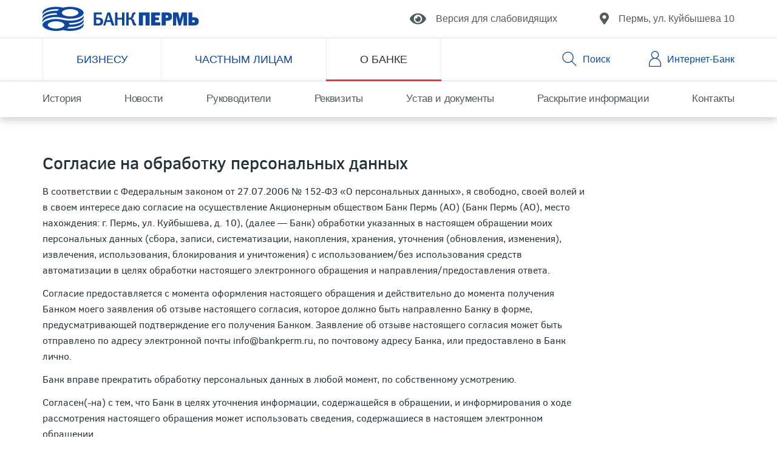

--- FILE ---
content_type: text/html
request_url: https://bankperm.ru/about/confidentiality/
body_size: 5697
content:
<!DOCTYPE html><html><head><meta charset="utf-8"/><meta content="IE=edge" http-equiv="X-UA-Compatible"/><title>Условия конфиденциальности — Банк Пермь (АО)</title><meta content="" name="description"/><meta content="width=device-width, initial-scale=1 user-scalable=no" name="viewport"/><link href="/static/css/app.css?h=3d8b9cd2" rel="stylesheet"/><link href="/static/images/favicon.png" rel="shortcut icon" type="image/png"/><link href="/static/bvi/css/bvi.min.css" rel="stylesheet" type="text/css"/><link href="/static/bvi/css/bvi-font.min.css" rel="stylesheet" type="text/css"/></head><body><header class="header"><div class="header__top-section container"><div class="header__logo hidden-xs"><a href="/"><img alt="Банк Пермь (АО)" src="/static/images/BankPerm-Logo.svg?h=9343761c"/></a></div><div class="header__top-section-buttons"><div class="util-button util-button--poor-vision"><a class="bvi-open" href="#" title="Версия для слабовидящих"><i class="util-button__icon"></i> Версия для слабовидящих</a></div><div class="util-button util-button--adresss"><a href="/about/contacts/"><i class="util-button__icon"></i> <span>Пермь, ул. <span class="nowrap">Куйбышева 10</span></span></a></div></div></div><div class="header__main-section"><div class="container"><div class="navigation ul nav nav-pills" role="navigation"><div class="li dropdown"><a class="dropdown-toggle" data-toggle="dropdown" href="/">Бизнесу</a></div><div class="li dropdown"><a class="dropdown-toggle" data-toggle="dropdown" href="/people/">Частным лицам</a></div><div class="li dropdown active"><a class="dropdown-toggle" data-toggle="dropdown" href="/about/">О банке</a><div class="ul dropdown-menu"><div class="container"><div class="li"><a href="/about/history/">История</a></div><div class="li"><a href="/about/news/">Новости</a></div><div class="li"><a href="/about/managers/">Руководители</a></div><div class="li"><a href="/about/essential/">Реквизиты</a></div><div class="li"><a class="short" href="/about/documents/">Документы</a> <a href="/about/documents/">Устав и документы</a></div><div class="li"><a href="/about/info/">Раскрытие информации</a></div><div class="li"><a href="/about/contacts/#about">Контакты</a></div></div></div></div><div class="li dropdown"><span class="dropdown-toggle" data-toggle="dropdown"></span></div></div><div class="header__main-section-buttons"><div class="burger visible-xs"><a href="#"></a></div><div class="header__logo visible-xs"><a href="/"><img alt="Банк Пермь (АО)" src="/static/images/BankPerm-Logo.svg?h=9343761c"/></a></div><a class="search" href="/search/">Поиск</a> <a class="short profile" href="https://dbo.bankperm.ru:10443" target="_blank">ДБО</a> <a class="profile" href="https://dbo.bankperm.ru:10443" target="_blank">Интернет-Банк</a></div></div></div></header><div class="content-section"><div class="container"><div class="text"><h2>Согласие на обработку персональных данных</h2><p>В соответствии с Федеральным законом от 27.07.2006 № 152-ФЗ «О персональных данных», я свободно, своей волей и в своем интересе даю согласие на осуществление Акционерным обществом Банк Пермь (АО) (Банк Пермь (АО), место нахождения: г. Пермь, ул. Куйбышева, д. 10), (далее — Банк) обработки указанных в настоящем обращении моих персональных данных (сбора, записи, систематизации, накопления, хранения, уточнения (обновления, изменения), извлечения, использования, блокирования и уничтожения) с использованием/без использования средств автоматизации в целях обработки настоящего электронного обращения и направления/предоставления ответа.</p><p>Согласие предоставляется с момента оформления настоящего обращения и действительно до момента получения Банком моего заявления об отзыве настоящего согласия, которое должно быть направленно Банку в форме, предусматривающей подтверждение его получения Банком. Заявление об отзыве настоящего согласия может быть отправлено по адресу электронной почты info@bankperm.ru, по почтовому адресу Банка, или предоставлено в Банк лично.</p><p>Банк вправе прекратить обработку персональных данных в любой момент, по собственному усмотрению.</p><p>Согласен(-на) с тем, что Банк в целях уточнения информации, содержащейся в обращении, и информирования о ходе рассмотрения настоящего обращения может использовать сведения, содержащиеся в настоящем электронном обращении.</p><p>Настоящим подтверждаю, что я ознакомлен и согласен с условиями <a href="/about/documents/policy-pdp.pdf">Политики Акционерного общества Банк «Пермь» в отношении обработки и защиты персональных данных</a>.</p></div></div></div><div class="modal fade modal-ask-question"><div class="modal-dialog"><div class="modal-content"><a class="modal-close" data-dismiss="modal" href="" title="Закрыть"></a><div class="title">Возникли вопросы?</div><p>Оставьте контактные данные, выберите тему <span class="nowrap">и задайте</span> вопрос – наш специалист ответит Вам</p><form><input name="ask_question[from_url]" type="hidden" value="/about/confidentiality/"/><div class="form-group"><input class="form-control" name="ask_question[name]" type="text"/><label class="placeholder">Представьтесь</label></div><div class="form-group"><input class="form-control" name="ask_question[email]" required="" type="email"/><label class="placeholder">Электронная почта</label></div><div class="form-group"><textarea class="form-control" name="ask_question[text]" required="" rows="1"></textarea><label class="placeholder">Ваш вопрос</label></div><input class="button button-2 modal-send" type="submit" value="Отправить"/><p><br/><input id="personal" name="personal" type="checkbox"/><label for="personal"></label>Даю согласие на обработку своих персональных данных в соответствии с <a href="/about/confidentiality">Условиями конфиденциальности</a></p></form></div></div></div><footer><div class="contacts"><div class="container"><div class="row"><div class="col-sm-6"><div class="phone row"><div class="number col-md-6"><a href="tel:73422910300">+7 (342) 291-03-00</a></div><div class="online-call col-md-6 hidden-sm hidden-xs"><a href="http://yandex.mightycall.ru/c2c/widget.htm?gateway=sip.ya01.mightycall.com:1935&amp;number=sip:410c1aef-8217-4822-9cb4-c182b84e55e7@widget;address=rtmfp&amp;mask=%2b74950882756%3b%d0%91%d0%b0%d0%bd%d0%ba+%d0%9f%d0%b5%d1%80%d0%bc%d1%8c&amp;title=%d0%91%d0%b0%d0%bd%d0%ba+%d0%9f%d0%b5%d1%80%d0%bc%d1%8c&amp;key=Sl91DI7prOvoiIR26Mwb&amp;lang=ru">Онлайн-звонок в банк</a></div></div></div><div class="col-sm-6"><div class="soc row"><div class="note col-md-6 hidden-sm"><span>Банк Пермь в социальных сетях:</span></div><div class="items col-md-6"><a href="https://vk.com/public.bankperm" target="_blank"><img alt="VK" src="/static/images/vk.svg?h=11e28072"/></a></div></div></div></div></div></div><div class="links"><div class="container"><div class="row"><div class="col-sm-3"><p class="head"><a href="/">Бизнесу</a></p><p><a class="short" href="/business/rko/">РКО</a><a href="/business/rko/">Расчетно-кассовое обслуживание</a></p><p><a class="short" href="/business/credits/">Кредиты</a><a href="/business/credits/">Кредиты на развитие бизнеса</a></p><p><a class="short" href="/business/guarantee/">Банковские гарантии</a><a href="/business/guarantee/">Гарантии</a></p><p><a href="/business/currency/">Валюта</a></p><p><a href="/business/deposits/">Депозиты</a></p><p><a class="short" href="/business/sbp/">QR</a><a href="/business/sbp/">Оплата по QR-коду</a></p><p><a href="/business/safe/">Депозитные ячейки</a></p></div><div class="col-sm-3"><p class="head"><a href="/people/">Частным лицам</a></p><p><a class="short" href="/people/cards/">Карты</a><a href="/people/cards/">Банковские карты</a></p><p><a class="short" href="/people/credits/">Кредиты</a><a href="/people/credits/">Потребительские кредиты</a></p><p><a class="short" href="/people/deposits/">Вклады</a><a href="/people/deposits/">Вклады и счета</a></p><p><a href="/people/currency/">Валюта</a></p><p><a class="short" href="/people/payments/">Переводы</a><a href="/people/payments/">Переводы и оплата услуг</a></p><p><a class="short" href="/people/safe/">Ячейки</a><a href="/people/safe/">Депозитные ячейки</a></p><p><a href="/people/feedback/">Обращение в Банк</a></p></div><div class="col-sm-3"><p class="head"><a href="/about/">О банке</a></p><p><a href="/about/history/">История</a></p><p><a href="/about/news/">Новости</a></p><p><a href="/about/managers/">Руководители</a></p><p><a href="/about/essential/">Реквизиты</a></p><p><a class="short" href="/about/documents/">Документы</a><a href="/about/documents/">Устав и документы</a></p><p><a href="/about/info/">Раскрытие информации</a></p></div><div class="col-sm-3"><p class="head"><a href="/service/">Сервисы для клиентов</a></p><p><a class="short" href="/service/dbo/">ДБО</a><a href="/service/dbo/">Интернет-Банк</a></p><p><a class="short" href="/service/sms-info/">SMS</a><a href="/service/sms-info/">SMS-информирование</a></p><p><a class="short" href="/service/voice-info/">Информирование</a><a href="/service/voice-info/">Голосовое информирование</a></p><p><a href="/service/antifraud/">Безопасность</a></p><p class="head"><a href="/about/contacts/">Контакты</a></p></div></div></div></div><div class="news-subscribe"><div class="container"><div class="ns-note col-md-6">Подпишитесь на наши рассылки:</div><form id="ns-form"><div class="ns-field col-md-6"><div class="ns-input"><input autocomplete="off" name="email[email]" placeholder="Введите email" required="" type="email"/><div class="ns-submit"><input type="submit"/></div></div></div></form></div></div><div class="bottom"><div class="container"><div class="copy"><p>© 2000-2025<span class="hidden-xs">, Банк Пермь</span></p></div><div class="inform"><p><a href="/about/info/#max-rates">Информация о процентных<br class="visible-sm"/> ставках по договорам банковского вклада с физическими лицами</a></p></div><div class="golova"><p><a href="http://golovamedia.ru/">Разработано в<img alt="" src="/static/images/Golova_logo.svg?h=421670af"/><img alt="" src="/static/images/Golova_logo_color.svg?h=fec11c9f"/></a></p></div></div></div></footer><script src="/static/js/vendor.js?h=c721feb8"></script><script src="/static/js/app.js?h=cdb75a53"></script><script src="/static/bvi/js/responsivevoice.min.js"></script><script src="/static/bvi/js/js.cookie.js"></script><script src="/static/bvi/js/bvi-init.js"></script><script src="/static/bvi/js/bvi.min.js"></script><script type="text/javascript">
    $(document).ready(function() {
        if ($('[class^="currency-"]').length) {
          $.ajax({
            type: "GET" ,
            url: "/exchange.xml",
            dataType: "xml" ,
            success: function(xml) {
              $('.currency-date').text($(xml).find('date')[0].textContent);
              $(xml).find('currency').each(function(i, currency) {
                currency = $(currency);
                var buy = currency.find('course_buy');
                $('.currency-' + currency.attr('name') + ' .currency-buy').text(
                  buy.text()
                ); //.addClass(buy[0].attributes[0].name);
                var sale = currency.find('course_sale');
                $('.currency-' + currency.attr('name') + ' .currency-sale').text(
                  sale.text()
                ); //.addClass(sale[0].attributes[0].name);
              });
            }
          });
        };
	
        $('.modal-activate').click(function() {
          $('.modal-ask-question').modal('toggle');
        });

        $('.modal-ask-question form').on('submit', function(e) {
          e.preventDefault();
          var obj = $(this);
          if (obj.find('#personal').prop('checked') === true) {
            $.ajax({
              type: 'POST' ,
              url: '/api/ask_questions',
              dataType: 'json',
              data: obj.serialize()
            }).done(function(msg) {
              $('.modal-send').hide();
              obj.append($('<div class="form-group">' + msg.answer+ '</div>'));
              obj.find('[name]').attr('disabled', 'disabled');
            });
          }
        });

        $('.news-subscribe form').on('submit', function(e) {
          e.preventDefault();
          var obj = $(this);
          $.ajax({
            type: 'POST',
            url: '/api/emails',
            dataType: 'json',
            data: obj.serialize(),
            success: function(msg){
              $('form#ns-form').remove();
              $('.ns-note').html(msg.answer).removeClass('col-md-6').width("100%").css('text-align','center').fadeIn(500);
            },
            error: function(jqxhr, status, errorMsg) {
              $('.ns-note').html("Ошибка [" + errorMsg + "], попробуйте позже:").fadeIn(500);
            }
          });
        });
    });
    </script><script type="text/javascript"> (function (d, w, c) { (w[c] = w[c] || []).push(function() { try { w.yaCounter11160409 = new Ya.Metrika({ id:11160409, clickmap:true, trackLinks:true, accurateTrackBounce:true }); } catch(e) { } }); var n = d.getElementsByTagName("script")[0], s = d.createElement("script"), f = function () { n.parentNode.insertBefore(s, n); }; s.type = "text/javascript"; s.async = true; s.src = "https://mc.yandex.ru/metrika/watch.js"; if (w.opera == "[object Opera]") { d.addEventListener("DOMContentLoaded", f, false); } else { f(); } })(document, window, "yandex_metrika_callbacks"); </script><noscript><div><img alt="" src="https://mc.yandex.ru/watch/11160409" style="position:absolute; left:-9999px;"/></div></noscript></body></html>

--- FILE ---
content_type: text/css
request_url: https://bankperm.ru/static/css/app.css?h=3d8b9cd2
body_size: 41501
content:
hr,img{border:0}*,:after,:before,input[type=checkbox],input[type=radio]{-webkit-box-sizing:border-box;-moz-box-sizing:border-box}.btn-group>.btn-group,.btn-toolbar .btn,.btn-toolbar .btn-group,.btn-toolbar .input-group,.col-xs-1,.col-xs-10,.col-xs-11,.col-xs-12,.col-xs-2,.col-xs-3,.col-xs-4,.col-xs-5,.col-xs-6,.col-xs-7,.col-xs-8,.col-xs-9,.dropdown-menu{float:left}.bootstrap-select.btn-group .dropdown-menu li a,.btn{-webkit-user-select:none;-moz-user-select:none;-ms-user-select:none}.navbar-fixed-bottom .navbar-collapse,.navbar-fixed-top .navbar-collapse,.pre-scrollable{max-height:340px}article,aside,details,figcaption,figure,footer,header,hgroup,main,menu,nav,section,summary{display:block}audio,canvas,progress,video{display:inline-block;vertical-align:baseline}[hidden],template{display:none}a:active,a:hover{outline:0}mark{background:#ff0}img{vertical-align:middle}hr{-webkit-box-sizing:content-box;-moz-box-sizing:content-box}pre{overflow:auto}button,input,optgroup,select,textarea{color:inherit;font:inherit}.glyphicon,address{font-style:normal}button,html input[type=button],input[type=reset],input[type=submit]{-webkit-appearance:button;cursor:pointer}button[disabled],html input[disabled]{cursor:default}button::-moz-focus-inner,input::-moz-focus-inner{border:0;padding:0}input[type=checkbox],input[type=radio]{box-sizing:border-box;padding:0}input[type=number]::-webkit-inner-spin-button,input[type=number]::-webkit-outer-spin-button{height:auto}input[type=search]::-webkit-search-cancel-button,input[type=search]::-webkit-search-decoration{-webkit-appearance:none}optgroup{font-weight:700}table{border-collapse:collapse;border-spacing:0}td,th{padding:0}@media print{blockquote,img,pre,tr{page-break-inside:avoid}*,:after,:before{color:#000!important;text-shadow:none!important;background:0 0!important;box-shadow:none!important}a,a:visited{text-decoration:underline}a[href]:after{content:" (" attr(href) ")"}abbr[title]:after{content:" (" attr(title) ")"}a[href^="#"]:after,a[href^="javascript:"]:after{content:""}blockquote,pre{border:1px solid #999}thead{display:table-header-group}img{max-width:100%!important}h2,h3,p{orphans:3;widows:3}h2,h3{page-break-after:avoid}.navbar{display:none}.btn>.caret,.dropup>.btn>.caret{border-top-color:#000!important}.label{border:1px solid #000}.table{border-collapse:collapse!important}.table td,.table th{background-color:#fff!important}.table-bordered td,.table-bordered th{border:1px solid #ddd!important}}@font-face{font-family:"Glyphicons Halflings";src:url(../../node_modules/bootstrap/dist/fonts/glyphicons-halflings-regular.eot);src:url(../../node_modules/bootstrap/dist/fonts/glyphicons-halflings-regular.eot?#iefix) format("embedded-opentype"),url(../../node_modules/bootstrap/dist/fonts/glyphicons-halflings-regular.woff2) format("woff2"),url(../../node_modules/bootstrap/dist/fonts/glyphicons-halflings-regular.woff) format("woff"),url(../../node_modules/bootstrap/dist/fonts/glyphicons-halflings-regular.ttf) format("truetype"),url(../../node_modules/bootstrap/dist/fonts/glyphicons-halflings-regular.svg#glyphicons_halflingsregular) format("svg")}.glyphicon{position:relative;top:1px;display:inline-block;font-family:"Glyphicons Halflings";font-weight:400;line-height:1;-webkit-font-smoothing:antialiased;-moz-osx-font-smoothing:grayscale}h1,h2,h3,h4,h5,h6{font-weight:500}.img-thumbnail,body{line-height:1.42857143;background-color:#fff}.glyphicon-asterisk:before{content:"\002a"}.glyphicon-plus:before{content:"\002b"}.glyphicon-eur:before,.glyphicon-euro:before{content:"\20ac"}.glyphicon-minus:before{content:"\2212"}.glyphicon-cloud:before{content:"\2601"}.glyphicon-envelope:before{content:"\2709"}.glyphicon-pencil:before{content:"\270f"}.glyphicon-glass:before{content:"\e001"}.glyphicon-music:before{content:"\e002"}.glyphicon-search:before{content:"\e003"}.glyphicon-heart:before{content:"\e005"}.glyphicon-star:before{content:"\e006"}.glyphicon-star-empty:before{content:"\e007"}.glyphicon-user:before{content:"\e008"}.glyphicon-film:before{content:"\e009"}.glyphicon-th-large:before{content:"\e010"}.glyphicon-th:before{content:"\e011"}.glyphicon-th-list:before{content:"\e012"}.glyphicon-ok:before{content:"\e013"}.glyphicon-remove:before{content:"\e014"}.glyphicon-zoom-in:before{content:"\e015"}.glyphicon-zoom-out:before{content:"\e016"}.glyphicon-off:before{content:"\e017"}.glyphicon-signal:before{content:"\e018"}.glyphicon-cog:before{content:"\e019"}.glyphicon-trash:before{content:"\e020"}.glyphicon-home:before{content:"\e021"}.glyphicon-file:before{content:"\e022"}.glyphicon-time:before{content:"\e023"}.glyphicon-road:before{content:"\e024"}.glyphicon-download-alt:before{content:"\e025"}.glyphicon-download:before{content:"\e026"}.glyphicon-upload:before{content:"\e027"}.glyphicon-inbox:before{content:"\e028"}.glyphicon-play-circle:before{content:"\e029"}.glyphicon-repeat:before{content:"\e030"}.glyphicon-refresh:before{content:"\e031"}.glyphicon-list-alt:before{content:"\e032"}.glyphicon-lock:before{content:"\e033"}.glyphicon-flag:before{content:"\e034"}.glyphicon-headphones:before{content:"\e035"}.glyphicon-volume-off:before{content:"\e036"}.glyphicon-volume-down:before{content:"\e037"}.glyphicon-volume-up:before{content:"\e038"}.glyphicon-qrcode:before{content:"\e039"}.glyphicon-barcode:before{content:"\e040"}.glyphicon-tag:before{content:"\e041"}.glyphicon-tags:before{content:"\e042"}.glyphicon-book:before{content:"\e043"}.glyphicon-bookmark:before{content:"\e044"}.glyphicon-print:before{content:"\e045"}.glyphicon-camera:before{content:"\e046"}.glyphicon-font:before{content:"\e047"}.glyphicon-bold:before{content:"\e048"}.glyphicon-italic:before{content:"\e049"}.glyphicon-text-height:before{content:"\e050"}.glyphicon-text-width:before{content:"\e051"}.glyphicon-align-left:before{content:"\e052"}.glyphicon-align-center:before{content:"\e053"}.glyphicon-align-right:before{content:"\e054"}.glyphicon-align-justify:before{content:"\e055"}.glyphicon-list:before{content:"\e056"}.glyphicon-indent-left:before{content:"\e057"}.glyphicon-indent-right:before{content:"\e058"}.glyphicon-facetime-video:before{content:"\e059"}.glyphicon-picture:before{content:"\e060"}.glyphicon-map-marker:before{content:"\e062"}.glyphicon-adjust:before{content:"\e063"}.glyphicon-tint:before{content:"\e064"}.glyphicon-edit:before{content:"\e065"}.glyphicon-share:before{content:"\e066"}.glyphicon-check:before{content:"\e067"}.glyphicon-move:before{content:"\e068"}.glyphicon-step-backward:before{content:"\e069"}.glyphicon-fast-backward:before{content:"\e070"}.glyphicon-backward:before{content:"\e071"}.glyphicon-play:before{content:"\e072"}.glyphicon-pause:before{content:"\e073"}.glyphicon-stop:before{content:"\e074"}.glyphicon-forward:before{content:"\e075"}.glyphicon-fast-forward:before{content:"\e076"}.glyphicon-step-forward:before{content:"\e077"}.glyphicon-eject:before{content:"\e078"}.glyphicon-chevron-left:before{content:"\e079"}.glyphicon-chevron-right:before{content:"\e080"}.glyphicon-plus-sign:before{content:"\e081"}.glyphicon-minus-sign:before{content:"\e082"}.glyphicon-remove-sign:before{content:"\e083"}.glyphicon-ok-sign:before{content:"\e084"}.glyphicon-question-sign:before{content:"\e085"}.glyphicon-info-sign:before{content:"\e086"}.glyphicon-screenshot:before{content:"\e087"}.glyphicon-remove-circle:before{content:"\e088"}.glyphicon-ok-circle:before{content:"\e089"}.glyphicon-ban-circle:before{content:"\e090"}.glyphicon-arrow-left:before{content:"\e091"}.glyphicon-arrow-right:before{content:"\e092"}.glyphicon-arrow-up:before{content:"\e093"}.glyphicon-arrow-down:before{content:"\e094"}.glyphicon-share-alt:before{content:"\e095"}.glyphicon-resize-full:before{content:"\e096"}.glyphicon-resize-small:before{content:"\e097"}.glyphicon-exclamation-sign:before{content:"\e101"}.glyphicon-gift:before{content:"\e102"}.glyphicon-leaf:before{content:"\e103"}.glyphicon-fire:before{content:"\e104"}.glyphicon-eye-open:before{content:"\e105"}.glyphicon-eye-close:before{content:"\e106"}.glyphicon-warning-sign:before{content:"\e107"}.glyphicon-plane:before{content:"\e108"}.glyphicon-calendar:before{content:"\e109"}.glyphicon-random:before{content:"\e110"}.glyphicon-comment:before{content:"\e111"}.glyphicon-magnet:before{content:"\e112"}.glyphicon-chevron-up:before{content:"\e113"}.glyphicon-chevron-down:before{content:"\e114"}.glyphicon-retweet:before{content:"\e115"}.glyphicon-shopping-cart:before{content:"\e116"}.glyphicon-folder-close:before{content:"\e117"}.glyphicon-folder-open:before{content:"\e118"}.glyphicon-resize-vertical:before{content:"\e119"}.glyphicon-resize-horizontal:before{content:"\e120"}.glyphicon-hdd:before{content:"\e121"}.glyphicon-bullhorn:before{content:"\e122"}.glyphicon-bell:before{content:"\e123"}.glyphicon-certificate:before{content:"\e124"}.glyphicon-thumbs-up:before{content:"\e125"}.glyphicon-thumbs-down:before{content:"\e126"}.glyphicon-hand-right:before{content:"\e127"}.glyphicon-hand-left:before{content:"\e128"}.glyphicon-hand-up:before{content:"\e129"}.glyphicon-hand-down:before{content:"\e130"}.glyphicon-circle-arrow-right:before{content:"\e131"}.glyphicon-circle-arrow-left:before{content:"\e132"}.glyphicon-circle-arrow-up:before{content:"\e133"}.glyphicon-circle-arrow-down:before{content:"\e134"}.glyphicon-globe:before{content:"\e135"}.glyphicon-wrench:before{content:"\e136"}.glyphicon-tasks:before{content:"\e137"}.glyphicon-filter:before{content:"\e138"}.glyphicon-briefcase:before{content:"\e139"}.glyphicon-fullscreen:before{content:"\e140"}.glyphicon-dashboard:before{content:"\e141"}.glyphicon-paperclip:before{content:"\e142"}.glyphicon-heart-empty:before{content:"\e143"}.glyphicon-link:before{content:"\e144"}.glyphicon-phone:before{content:"\e145"}.glyphicon-pushpin:before{content:"\e146"}.glyphicon-usd:before{content:"\e148"}.glyphicon-gbp:before{content:"\e149"}.glyphicon-sort:before{content:"\e150"}.glyphicon-sort-by-alphabet:before{content:"\e151"}.glyphicon-sort-by-alphabet-alt:before{content:"\e152"}.glyphicon-sort-by-order:before{content:"\e153"}.glyphicon-sort-by-order-alt:before{content:"\e154"}.glyphicon-sort-by-attributes:before{content:"\e155"}.glyphicon-sort-by-attributes-alt:before{content:"\e156"}.glyphicon-unchecked:before{content:"\e157"}.glyphicon-expand:before{content:"\e158"}.glyphicon-collapse-down:before{content:"\e159"}.glyphicon-collapse-up:before{content:"\e160"}.glyphicon-log-in:before{content:"\e161"}.glyphicon-flash:before{content:"\e162"}.glyphicon-log-out:before{content:"\e163"}.glyphicon-new-window:before{content:"\e164"}.glyphicon-record:before{content:"\e165"}.glyphicon-save:before{content:"\e166"}.glyphicon-open:before{content:"\e167"}.glyphicon-saved:before{content:"\e168"}.glyphicon-import:before{content:"\e169"}.glyphicon-export:before{content:"\e170"}.glyphicon-send:before{content:"\e171"}.glyphicon-floppy-disk:before{content:"\e172"}.glyphicon-floppy-saved:before{content:"\e173"}.glyphicon-floppy-remove:before{content:"\e174"}.glyphicon-floppy-save:before{content:"\e175"}.glyphicon-floppy-open:before{content:"\e176"}.glyphicon-credit-card:before{content:"\e177"}.glyphicon-transfer:before{content:"\e178"}.glyphicon-cutlery:before{content:"\e179"}.glyphicon-header:before{content:"\e180"}.glyphicon-compressed:before{content:"\e181"}.glyphicon-earphone:before{content:"\e182"}.glyphicon-phone-alt:before{content:"\e183"}.glyphicon-tower:before{content:"\e184"}.glyphicon-stats:before{content:"\e185"}.glyphicon-sd-video:before{content:"\e186"}.glyphicon-hd-video:before{content:"\e187"}.glyphicon-subtitles:before{content:"\e188"}.glyphicon-sound-stereo:before{content:"\e189"}.glyphicon-sound-dolby:before{content:"\e190"}.glyphicon-sound-5-1:before{content:"\e191"}.glyphicon-sound-6-1:before{content:"\e192"}.glyphicon-sound-7-1:before{content:"\e193"}.glyphicon-copyright-mark:before{content:"\e194"}.glyphicon-registration-mark:before{content:"\e195"}.glyphicon-cloud-download:before{content:"\e197"}.glyphicon-cloud-upload:before{content:"\e198"}.glyphicon-tree-conifer:before{content:"\e199"}.glyphicon-tree-deciduous:before{content:"\e200"}.glyphicon-cd:before{content:"\e201"}.glyphicon-save-file:before{content:"\e202"}.glyphicon-open-file:before{content:"\e203"}.glyphicon-level-up:before{content:"\e204"}.glyphicon-copy:before{content:"\e205"}.glyphicon-paste:before{content:"\e206"}.glyphicon-alert:before{content:"\e209"}.glyphicon-equalizer:before{content:"\e210"}.glyphicon-king:before{content:"\e211"}.glyphicon-queen:before{content:"\e212"}.glyphicon-pawn:before{content:"\e213"}.glyphicon-bishop:before{content:"\e214"}.glyphicon-knight:before{content:"\e215"}.glyphicon-baby-formula:before{content:"\e216"}.glyphicon-tent:before{content:"\26fa"}.glyphicon-blackboard:before{content:"\e218"}.glyphicon-bed:before{content:"\e219"}.glyphicon-apple:before{content:"\f8ff"}.glyphicon-erase:before{content:"\e221"}.glyphicon-hourglass:before{content:"\231b"}.glyphicon-lamp:before{content:"\e223"}.glyphicon-duplicate:before{content:"\e224"}.glyphicon-piggy-bank:before{content:"\e225"}.glyphicon-scissors:before{content:"\e226"}.glyphicon-bitcoin:before,.glyphicon-btc:before,.glyphicon-xbt:before{content:"\e227"}.glyphicon-jpy:before,.glyphicon-yen:before{content:"\00a5"}.glyphicon-rub:before,.glyphicon-ruble:before{content:"\20bd"}.glyphicon-scale:before{content:"\e230"}.glyphicon-ice-lolly:before{content:"\e231"}.glyphicon-ice-lolly-tasted:before{content:"\e232"}.glyphicon-education:before{content:"\e233"}.glyphicon-option-horizontal:before{content:"\e234"}.glyphicon-option-vertical:before{content:"\e235"}.glyphicon-menu-hamburger:before{content:"\e236"}.glyphicon-modal-window:before{content:"\e237"}.glyphicon-oil:before{content:"\e238"}.glyphicon-grain:before{content:"\e239"}.glyphicon-sunglasses:before{content:"\e240"}.glyphicon-text-size:before{content:"\e241"}.glyphicon-text-color:before{content:"\e242"}.glyphicon-text-background:before{content:"\e243"}.glyphicon-object-align-top:before{content:"\e244"}.glyphicon-object-align-bottom:before{content:"\e245"}.glyphicon-object-align-horizontal:before{content:"\e246"}.glyphicon-object-align-left:before{content:"\e247"}.glyphicon-object-align-vertical:before{content:"\e248"}.glyphicon-object-align-right:before{content:"\e249"}.glyphicon-triangle-right:before{content:"\e250"}.glyphicon-triangle-left:before{content:"\e251"}.glyphicon-triangle-bottom:before{content:"\e252"}.glyphicon-triangle-top:before{content:"\e253"}.glyphicon-console:before{content:"\e254"}.glyphicon-superscript:before{content:"\e255"}.glyphicon-subscript:before{content:"\e256"}.glyphicon-menu-left:before{content:"\e257"}.glyphicon-menu-right:before{content:"\e258"}.glyphicon-menu-down:before{content:"\e259"}.glyphicon-menu-up:before{content:"\e260"}*,:after,:before{box-sizing:border-box}html{font-size:10px;-webkit-tap-highlight-color:transparent}body{font-family:"Helvetica Neue",Helvetica,Arial,sans-serif;font-size:14px;color:#333}a{color:#337ab7;text-decoration:none}a:focus,a:hover{color:#23527c;text-decoration:underline}a:focus{outline:-webkit-focus-ring-color auto 5px;outline-offset:-2px}.carousel-inner>.item>a>img,.carousel-inner>.item>img,.img-responsive,.thumbnail a>img,.thumbnail>img{display:block;max-width:100%;height:auto}.img-rounded{border-radius:6px}.img-thumbnail{padding:4px;border:1px solid #ddd;border-radius:4px;transition:all .2s ease-in-out;display:inline-block;max-width:100%;height:auto}.img-circle{border-radius:50%}hr{margin-top:20px;margin-bottom:20px;border-top:1px solid #eee}.sr-only{position:absolute;width:1px;height:1px;padding:0;margin:-1px;overflow:hidden;clip:rect(0,0,0,0);border:0}.sr-only-focusable:active,.sr-only-focusable:focus{position:static;width:auto;height:auto;margin:0;overflow:visible;clip:auto}[role=button]{cursor:pointer}.h1,.h2,.h3,.h4,.h5,.h6,h1,h2,h3,h4,h5,h6{font-family:inherit;font-weight:500;line-height:1.1;color:inherit}.h1 .small,.h1 small,.h2 .small,.h2 small,.h3 .small,.h3 small,.h4 .small,.h4 small,.h5 .small,.h5 small,.h6 .small,.h6 small,h1 .small,h1 small,h2 .small,h2 small,h3 .small,h3 small,h4 .small,h4 small,h5 .small,h5 small,h6 .small,h6 small{font-weight:400;line-height:1;color:#777}.h1,.h2,.h3,h1,h2,h3{margin-top:20px;margin-bottom:10px}.h1 .small,.h1 small,.h2 .small,.h2 small,.h3 .small,.h3 small,h1 .small,h1 small,h2 .small,h2 small,h3 .small,h3 small{font-size:65%}.h4,.h5,.h6,h4,h5,h6{margin-top:10px;margin-bottom:10px}.h4 .small,.h4 small,.h5 .small,.h5 small,.h6 .small,.h6 small,h4 .small,h4 small,h5 .small,h5 small,h6 .small,h6 small{font-size:75%}.h1,h1{font-size:36px}.h2,h2{font-size:30px}.h3,h3{font-size:24px}.h4,h4{font-size:18px}.h5,h5{font-size:14px}.h6,h6{font-size:12px}.lead{margin-bottom:20px;font-size:16px;font-weight:300;line-height:1.4}dt,kbd kbd,label{font-weight:700}address,blockquote .small,blockquote footer,blockquote small,dd,dt,pre{line-height:1.42857143}@media (min-width:768px){.lead{font-size:21px}}.small,small{font-size:85%}.mark,mark{padding:.2em;background-color:#fcf8e3}.list-inline,.list-unstyled{padding-left:0;list-style:none}.text-left{text-align:left}.text-right{text-align:right}.text-center{text-align:center}.text-justify{text-align:justify}.text-nowrap{white-space:nowrap}.text-lowercase{text-transform:lowercase}.text-uppercase{text-transform:uppercase}.text-capitalize{text-transform:capitalize}.text-muted{color:#777}.text-primary{color:#337ab7}a.text-primary:focus,a.text-primary:hover{color:#286090}.text-success{color:#3c763d}a.text-success:focus,a.text-success:hover{color:#2b542c}.text-info{color:#31708f}a.text-info:focus,a.text-info:hover{color:#245269}.text-warning{color:#8a6d3b}a.text-warning:focus,a.text-warning:hover{color:#66512c}.text-danger{color:#a94442}a.text-danger:focus,a.text-danger:hover{color:#843534}.bg-primary{color:#fff;background-color:#337ab7}a.bg-primary:focus,a.bg-primary:hover{background-color:#286090}.bg-success{background-color:#dff0d8}a.bg-success:focus,a.bg-success:hover{background-color:#c1e2b3}.bg-info{background-color:#d9edf7}a.bg-info:focus,a.bg-info:hover{background-color:#afd9ee}.bg-warning{background-color:#fcf8e3}a.bg-warning:focus,a.bg-warning:hover{background-color:#f7ecb5}.bg-danger{background-color:#f2dede}a.bg-danger:focus,a.bg-danger:hover{background-color:#e4b9b9}pre code,table{background-color:transparent}.page-header{padding-bottom:9px;margin:40px 0 20px;border-bottom:1px solid #eee}dl,ol,ul{margin-top:0}blockquote ol:last-child,blockquote p:last-child,blockquote ul:last-child,ol ol,ol ul,ul ol,ul ul{margin-bottom:0}address,dl{margin-bottom:20px}ol,ul{margin-bottom:10px}.list-inline{margin-left:-5px}.list-inline>li{display:inline-block;padding-right:5px;padding-left:5px}dd{margin-left:0}@media (min-width:768px){.dl-horizontal dt{float:left;width:160px;clear:left;text-align:right;overflow:hidden;text-overflow:ellipsis;white-space:nowrap}.dl-horizontal dd{margin-left:180px}.container{width:750px}}abbr[data-original-title],abbr[title]{cursor:help}.checkbox.disabled label,.form-control[disabled],.radio.disabled label,fieldset[disabled] .checkbox label,fieldset[disabled] .form-control,fieldset[disabled] .radio label,fieldset[disabled] input[type=checkbox],fieldset[disabled] input[type=radio],input[type=checkbox].disabled,input[type=checkbox][disabled],input[type=radio].disabled,input[type=radio][disabled]{cursor:not-allowed}.initialism{font-size:90%;text-transform:uppercase}blockquote{padding:10px 20px;margin:0 0 20px;font-size:17.5px;border-left:5px solid #eee}blockquote .small,blockquote footer,blockquote small{display:block;font-size:80%;color:#777}blockquote .small:before,blockquote footer:before,blockquote small:before{content:"\2014 \00A0"}.blockquote-reverse,blockquote.pull-right{padding-right:15px;padding-left:0;text-align:right;border-right:5px solid #eee;border-left:0}code,kbd{padding:2px 4px}caption,th{text-align:left}.blockquote-reverse .small:before,.blockquote-reverse footer:before,.blockquote-reverse small:before,blockquote.pull-right .small:before,blockquote.pull-right footer:before,blockquote.pull-right small:before{content:""}.blockquote-reverse .small:after,.blockquote-reverse footer:after,.blockquote-reverse small:after,blockquote.pull-right .small:after,blockquote.pull-right footer:after,blockquote.pull-right small:after{content:"\00A0 \2014"}code,kbd,pre,samp{font-family:Menlo,Monaco,Consolas,"Courier New",monospace}code{color:#c7254e;background-color:#f9f2f4;border-radius:4px}kbd{color:#fff;background-color:#333;border-radius:3px;box-shadow:inset 0 -1px 0 rgba(0,0,0,.25)}kbd kbd{padding:0;font-size:100%;box-shadow:none}pre{display:block;padding:9.5px;margin:0 0 10px;color:#333;word-break:break-all;word-wrap:break-word;background-color:#f5f5f5;border:1px solid #ccc;border-radius:4px}pre code{padding:0;font-size:inherit;color:inherit;white-space:pre-wrap;border-radius:0}.container,.container-fluid{padding-right:15px;padding-left:15px;margin-right:auto;margin-left:auto}.pre-scrollable{overflow-y:scroll}@media (min-width:992px){.container{width:970px}}@media (min-width:1200px){.container{width:1170px}}.row{margin-right:-15px;margin-left:-15px}.row-no-gutters{margin-right:0;margin-left:0}.row-no-gutters [class*=col-]{padding-right:0;padding-left:0}.col-lg-1,.col-lg-10,.col-lg-11,.col-lg-12,.col-lg-2,.col-lg-3,.col-lg-4,.col-lg-5,.col-lg-6,.col-lg-7,.col-lg-8,.col-lg-9,.col-md-1,.col-md-10,.col-md-11,.col-md-12,.col-md-2,.col-md-3,.col-md-4,.col-md-5,.col-md-6,.col-md-7,.col-md-8,.col-md-9,.col-sm-1,.col-sm-10,.col-sm-11,.col-sm-12,.col-sm-2,.col-sm-3,.col-sm-4,.col-sm-5,.col-sm-6,.col-sm-7,.col-sm-8,.col-sm-9,.col-xs-1,.col-xs-10,.col-xs-11,.col-xs-12,.col-xs-2,.col-xs-3,.col-xs-4,.col-xs-5,.col-xs-6,.col-xs-7,.col-xs-8,.col-xs-9{position:relative;min-height:1px;padding-right:15px;padding-left:15px}.col-xs-12{width:100%}.col-xs-11{width:91.66666667%}.col-xs-10{width:83.33333333%}.col-xs-9{width:75%}.col-xs-8{width:66.66666667%}.col-xs-7{width:58.33333333%}.col-xs-6{width:50%}.col-xs-5{width:41.66666667%}.col-xs-4{width:33.33333333%}.col-xs-3{width:25%}.col-xs-2{width:16.66666667%}.col-xs-1{width:8.33333333%}.col-xs-pull-12{right:100%}.col-xs-pull-11{right:91.66666667%}.col-xs-pull-10{right:83.33333333%}.col-xs-pull-9{right:75%}.col-xs-pull-8{right:66.66666667%}.col-xs-pull-7{right:58.33333333%}.col-xs-pull-6{right:50%}.col-xs-pull-5{right:41.66666667%}.col-xs-pull-4{right:33.33333333%}.col-xs-pull-3{right:25%}.col-xs-pull-2{right:16.66666667%}.col-xs-pull-1{right:8.33333333%}.col-xs-pull-0{right:auto}.col-xs-push-12{left:100%}.col-xs-push-11{left:91.66666667%}.col-xs-push-10{left:83.33333333%}.col-xs-push-9{left:75%}.col-xs-push-8{left:66.66666667%}.col-xs-push-7{left:58.33333333%}.col-xs-push-6{left:50%}.col-xs-push-5{left:41.66666667%}.col-xs-push-4{left:33.33333333%}.col-xs-push-3{left:25%}.col-xs-push-2{left:16.66666667%}.col-xs-push-1{left:8.33333333%}.col-xs-push-0{left:auto}.col-xs-offset-12{margin-left:100%}.col-xs-offset-11{margin-left:91.66666667%}.col-xs-offset-10{margin-left:83.33333333%}.col-xs-offset-9{margin-left:75%}.col-xs-offset-8{margin-left:66.66666667%}.col-xs-offset-7{margin-left:58.33333333%}.col-xs-offset-6{margin-left:50%}.col-xs-offset-5{margin-left:41.66666667%}.col-xs-offset-4{margin-left:33.33333333%}.col-xs-offset-3{margin-left:25%}.col-xs-offset-2{margin-left:16.66666667%}.col-xs-offset-1{margin-left:8.33333333%}.col-xs-offset-0{margin-left:0}@media (min-width:768px){.col-sm-1,.col-sm-10,.col-sm-11,.col-sm-12,.col-sm-2,.col-sm-3,.col-sm-4,.col-sm-5,.col-sm-6,.col-sm-7,.col-sm-8,.col-sm-9{float:left}.col-sm-12{width:100%}.col-sm-11{width:91.66666667%}.col-sm-10{width:83.33333333%}.col-sm-9{width:75%}.col-sm-8{width:66.66666667%}.col-sm-7{width:58.33333333%}.col-sm-6{width:50%}.col-sm-5{width:41.66666667%}.col-sm-4{width:33.33333333%}.col-sm-3{width:25%}.col-sm-2{width:16.66666667%}.col-sm-1{width:8.33333333%}.col-sm-pull-12{right:100%}.col-sm-pull-11{right:91.66666667%}.col-sm-pull-10{right:83.33333333%}.col-sm-pull-9{right:75%}.col-sm-pull-8{right:66.66666667%}.col-sm-pull-7{right:58.33333333%}.col-sm-pull-6{right:50%}.col-sm-pull-5{right:41.66666667%}.col-sm-pull-4{right:33.33333333%}.col-sm-pull-3{right:25%}.col-sm-pull-2{right:16.66666667%}.col-sm-pull-1{right:8.33333333%}.col-sm-pull-0{right:auto}.col-sm-push-12{left:100%}.col-sm-push-11{left:91.66666667%}.col-sm-push-10{left:83.33333333%}.col-sm-push-9{left:75%}.col-sm-push-8{left:66.66666667%}.col-sm-push-7{left:58.33333333%}.col-sm-push-6{left:50%}.col-sm-push-5{left:41.66666667%}.col-sm-push-4{left:33.33333333%}.col-sm-push-3{left:25%}.col-sm-push-2{left:16.66666667%}.col-sm-push-1{left:8.33333333%}.col-sm-push-0{left:auto}.col-sm-offset-12{margin-left:100%}.col-sm-offset-11{margin-left:91.66666667%}.col-sm-offset-10{margin-left:83.33333333%}.col-sm-offset-9{margin-left:75%}.col-sm-offset-8{margin-left:66.66666667%}.col-sm-offset-7{margin-left:58.33333333%}.col-sm-offset-6{margin-left:50%}.col-sm-offset-5{margin-left:41.66666667%}.col-sm-offset-4{margin-left:33.33333333%}.col-sm-offset-3{margin-left:25%}.col-sm-offset-2{margin-left:16.66666667%}.col-sm-offset-1{margin-left:8.33333333%}.col-sm-offset-0{margin-left:0}}@media (min-width:992px){.col-md-1,.col-md-10,.col-md-11,.col-md-12,.col-md-2,.col-md-3,.col-md-4,.col-md-5,.col-md-6,.col-md-7,.col-md-8,.col-md-9{float:left}.col-md-12{width:100%}.col-md-11{width:91.66666667%}.col-md-10{width:83.33333333%}.col-md-9{width:75%}.col-md-8{width:66.66666667%}.col-md-7{width:58.33333333%}.col-md-6{width:50%}.col-md-5{width:41.66666667%}.col-md-4{width:33.33333333%}.col-md-3{width:25%}.col-md-2{width:16.66666667%}.col-md-1{width:8.33333333%}.col-md-pull-12{right:100%}.col-md-pull-11{right:91.66666667%}.col-md-pull-10{right:83.33333333%}.col-md-pull-9{right:75%}.col-md-pull-8{right:66.66666667%}.col-md-pull-7{right:58.33333333%}.col-md-pull-6{right:50%}.col-md-pull-5{right:41.66666667%}.col-md-pull-4{right:33.33333333%}.col-md-pull-3{right:25%}.col-md-pull-2{right:16.66666667%}.col-md-pull-1{right:8.33333333%}.col-md-pull-0{right:auto}.col-md-push-12{left:100%}.col-md-push-11{left:91.66666667%}.col-md-push-10{left:83.33333333%}.col-md-push-9{left:75%}.col-md-push-8{left:66.66666667%}.col-md-push-7{left:58.33333333%}.col-md-push-6{left:50%}.col-md-push-5{left:41.66666667%}.col-md-push-4{left:33.33333333%}.col-md-push-3{left:25%}.col-md-push-2{left:16.66666667%}.col-md-push-1{left:8.33333333%}.col-md-push-0{left:auto}.col-md-offset-12{margin-left:100%}.col-md-offset-11{margin-left:91.66666667%}.col-md-offset-10{margin-left:83.33333333%}.col-md-offset-9{margin-left:75%}.col-md-offset-8{margin-left:66.66666667%}.col-md-offset-7{margin-left:58.33333333%}.col-md-offset-6{margin-left:50%}.col-md-offset-5{margin-left:41.66666667%}.col-md-offset-4{margin-left:33.33333333%}.col-md-offset-3{margin-left:25%}.col-md-offset-2{margin-left:16.66666667%}.col-md-offset-1{margin-left:8.33333333%}.col-md-offset-0{margin-left:0}}@media (min-width:1200px){.col-lg-1,.col-lg-10,.col-lg-11,.col-lg-12,.col-lg-2,.col-lg-3,.col-lg-4,.col-lg-5,.col-lg-6,.col-lg-7,.col-lg-8,.col-lg-9{float:left}.col-lg-12{width:100%}.col-lg-11{width:91.66666667%}.col-lg-10{width:83.33333333%}.col-lg-9{width:75%}.col-lg-8{width:66.66666667%}.col-lg-7{width:58.33333333%}.col-lg-6{width:50%}.col-lg-5{width:41.66666667%}.col-lg-4{width:33.33333333%}.col-lg-3{width:25%}.col-lg-2{width:16.66666667%}.col-lg-1{width:8.33333333%}.col-lg-pull-12{right:100%}.col-lg-pull-11{right:91.66666667%}.col-lg-pull-10{right:83.33333333%}.col-lg-pull-9{right:75%}.col-lg-pull-8{right:66.66666667%}.col-lg-pull-7{right:58.33333333%}.col-lg-pull-6{right:50%}.col-lg-pull-5{right:41.66666667%}.col-lg-pull-4{right:33.33333333%}.col-lg-pull-3{right:25%}.col-lg-pull-2{right:16.66666667%}.col-lg-pull-1{right:8.33333333%}.col-lg-pull-0{right:auto}.col-lg-push-12{left:100%}.col-lg-push-11{left:91.66666667%}.col-lg-push-10{left:83.33333333%}.col-lg-push-9{left:75%}.col-lg-push-8{left:66.66666667%}.col-lg-push-7{left:58.33333333%}.col-lg-push-6{left:50%}.col-lg-push-5{left:41.66666667%}.col-lg-push-4{left:33.33333333%}.col-lg-push-3{left:25%}.col-lg-push-2{left:16.66666667%}.col-lg-push-1{left:8.33333333%}.col-lg-push-0{left:auto}.col-lg-offset-12{margin-left:100%}.col-lg-offset-11{margin-left:91.66666667%}.col-lg-offset-10{margin-left:83.33333333%}.col-lg-offset-9{margin-left:75%}.col-lg-offset-8{margin-left:66.66666667%}.col-lg-offset-7{margin-left:58.33333333%}.col-lg-offset-6{margin-left:50%}.col-lg-offset-5{margin-left:41.66666667%}.col-lg-offset-4{margin-left:33.33333333%}.col-lg-offset-3{margin-left:25%}.col-lg-offset-2{margin-left:16.66666667%}.col-lg-offset-1{margin-left:8.33333333%}.col-lg-offset-0{margin-left:0}}table col[class*=col-]{position:static;display:table-column;float:none}table td[class*=col-],table th[class*=col-]{position:static;display:table-cell;float:none}caption{padding-top:8px;padding-bottom:8px;color:#777}.table{width:100%;max-width:100%;margin-bottom:20px}.table>tbody>tr>td,.table>tbody>tr>th,.table>tfoot>tr>td,.table>tfoot>tr>th,.table>thead>tr>td,.table>thead>tr>th{padding:8px;line-height:1.42857143;vertical-align:top;border-top:1px solid #ddd}.table>thead>tr>th{vertical-align:bottom;border-bottom:2px solid #ddd}.table>caption+thead>tr:first-child>td,.table>caption+thead>tr:first-child>th,.table>colgroup+thead>tr:first-child>td,.table>colgroup+thead>tr:first-child>th,.table>thead:first-child>tr:first-child>td,.table>thead:first-child>tr:first-child>th{border-top:0}.table>tbody+tbody{border-top:2px solid #ddd}.table .table{background-color:#fff}.table-condensed>tbody>tr>td,.table-condensed>tbody>tr>th,.table-condensed>tfoot>tr>td,.table-condensed>tfoot>tr>th,.table-condensed>thead>tr>td,.table-condensed>thead>tr>th{padding:5px}.table-bordered,.table-bordered>tbody>tr>td,.table-bordered>tbody>tr>th,.table-bordered>tfoot>tr>td,.table-bordered>tfoot>tr>th,.table-bordered>thead>tr>td,.table-bordered>thead>tr>th{border:1px solid #ddd}.table-bordered>thead>tr>td,.table-bordered>thead>tr>th{border-bottom-width:2px}.table-striped>tbody>tr:nth-of-type(odd){background-color:#f9f9f9}.table-hover>tbody>tr:hover,.table>tbody>tr.active>td,.table>tbody>tr.active>th,.table>tbody>tr>td.active,.table>tbody>tr>th.active,.table>tfoot>tr.active>td,.table>tfoot>tr.active>th,.table>tfoot>tr>td.active,.table>tfoot>tr>th.active,.table>thead>tr.active>td,.table>thead>tr.active>th,.table>thead>tr>td.active,.table>thead>tr>th.active{background-color:#f5f5f5}.table-hover>tbody>tr.active:hover>td,.table-hover>tbody>tr.active:hover>th,.table-hover>tbody>tr:hover>.active,.table-hover>tbody>tr>td.active:hover,.table-hover>tbody>tr>th.active:hover{background-color:#e8e8e8}.table>tbody>tr.success>td,.table>tbody>tr.success>th,.table>tbody>tr>td.success,.table>tbody>tr>th.success,.table>tfoot>tr.success>td,.table>tfoot>tr.success>th,.table>tfoot>tr>td.success,.table>tfoot>tr>th.success,.table>thead>tr.success>td,.table>thead>tr.success>th,.table>thead>tr>td.success,.table>thead>tr>th.success{background-color:#dff0d8}.table-hover>tbody>tr.success:hover>td,.table-hover>tbody>tr.success:hover>th,.table-hover>tbody>tr:hover>.success,.table-hover>tbody>tr>td.success:hover,.table-hover>tbody>tr>th.success:hover{background-color:#d0e9c6}.table>tbody>tr.info>td,.table>tbody>tr.info>th,.table>tbody>tr>td.info,.table>tbody>tr>th.info,.table>tfoot>tr.info>td,.table>tfoot>tr.info>th,.table>tfoot>tr>td.info,.table>tfoot>tr>th.info,.table>thead>tr.info>td,.table>thead>tr.info>th,.table>thead>tr>td.info,.table>thead>tr>th.info{background-color:#d9edf7}.table-hover>tbody>tr.info:hover>td,.table-hover>tbody>tr.info:hover>th,.table-hover>tbody>tr:hover>.info,.table-hover>tbody>tr>td.info:hover,.table-hover>tbody>tr>th.info:hover{background-color:#c4e3f3}.table>tbody>tr.warning>td,.table>tbody>tr.warning>th,.table>tbody>tr>td.warning,.table>tbody>tr>th.warning,.table>tfoot>tr.warning>td,.table>tfoot>tr.warning>th,.table>tfoot>tr>td.warning,.table>tfoot>tr>th.warning,.table>thead>tr.warning>td,.table>thead>tr.warning>th,.table>thead>tr>td.warning,.table>thead>tr>th.warning{background-color:#fcf8e3}.table-hover>tbody>tr.warning:hover>td,.table-hover>tbody>tr.warning:hover>th,.table-hover>tbody>tr:hover>.warning,.table-hover>tbody>tr>td.warning:hover,.table-hover>tbody>tr>th.warning:hover{background-color:#faf2cc}.table>tbody>tr.danger>td,.table>tbody>tr.danger>th,.table>tbody>tr>td.danger,.table>tbody>tr>th.danger,.table>tfoot>tr.danger>td,.table>tfoot>tr.danger>th,.table>tfoot>tr>td.danger,.table>tfoot>tr>th.danger,.table>thead>tr.danger>td,.table>thead>tr.danger>th,.table>thead>tr>td.danger,.table>thead>tr>th.danger{background-color:#f2dede}.table-hover>tbody>tr.danger:hover>td,.table-hover>tbody>tr.danger:hover>th,.table-hover>tbody>tr:hover>.danger,.table-hover>tbody>tr>td.danger:hover,.table-hover>tbody>tr>th.danger:hover{background-color:#ebcccc}.table-responsive{min-height:.01%;overflow-x:auto}.checkbox label,.radio label,.well{min-height:20px}@media screen and (max-width:767px){.table-responsive{width:100%;margin-bottom:15px;overflow-y:hidden;-ms-overflow-style:-ms-autohiding-scrollbar;border:1px solid #ddd}.table-responsive>.table{margin-bottom:0}.table-responsive>.table>tbody>tr>td,.table-responsive>.table>tbody>tr>th,.table-responsive>.table>tfoot>tr>td,.table-responsive>.table>tfoot>tr>th,.table-responsive>.table>thead>tr>td,.table-responsive>.table>thead>tr>th{white-space:nowrap}.table-responsive>.table-bordered{border:0}.table-responsive>.table-bordered>tbody>tr>td:first-child,.table-responsive>.table-bordered>tbody>tr>th:first-child,.table-responsive>.table-bordered>tfoot>tr>td:first-child,.table-responsive>.table-bordered>tfoot>tr>th:first-child,.table-responsive>.table-bordered>thead>tr>td:first-child,.table-responsive>.table-bordered>thead>tr>th:first-child{border-left:0}.table-responsive>.table-bordered>tbody>tr>td:last-child,.table-responsive>.table-bordered>tbody>tr>th:last-child,.table-responsive>.table-bordered>tfoot>tr>td:last-child,.table-responsive>.table-bordered>tfoot>tr>th:last-child,.table-responsive>.table-bordered>thead>tr>td:last-child,.table-responsive>.table-bordered>thead>tr>th:last-child{border-right:0}.table-responsive>.table-bordered>tbody>tr:last-child>td,.table-responsive>.table-bordered>tbody>tr:last-child>th,.table-responsive>.table-bordered>tfoot>tr:last-child>td,.table-responsive>.table-bordered>tfoot>tr:last-child>th{border-bottom:0}}fieldset{min-width:0}legend{width:100%;margin-bottom:20px;font-size:21px;line-height:inherit;border:0;border-bottom:1px solid #e5e5e5}label{display:inline-block;max-width:100%;margin-bottom:5px}input[type=search]{box-sizing:border-box;-webkit-appearance:none;appearance:none}input[type=checkbox],input[type=radio]{margin:4px 0 0;margin-top:1px\9;line-height:normal}.form-control,output{font-size:14px;line-height:1.42857143;color:#555;display:block}input[type=file]{display:block}input[type=range]{display:block;width:100%}select[multiple],select[size]{height:auto}input[type=checkbox]:focus,input[type=file]:focus,input[type=radio]:focus{outline:-webkit-focus-ring-color auto 5px;outline-offset:-2px}output{padding-top:7px}.form-control{width:100%;height:34px;padding:6px 12px;background-color:#fff;background-image:none;border:1px solid #ccc;border-radius:4px;box-shadow:inset 0 1px 1px rgba(0,0,0,.075);transition:border-color ease-in-out .15s,box-shadow ease-in-out .15s}.form-control:focus{border-color:#66afe9;outline:0;box-shadow:inset 0 1px 1px rgba(0,0,0,.075),0 0 8px rgba(102,175,233,.6)}.form-control::-moz-placeholder{color:#999;opacity:1}.form-control:-ms-input-placeholder{color:#999}.form-control::-webkit-input-placeholder{color:#999}.has-success .checkbox,.has-success .checkbox-inline,.has-success .control-label,.has-success .form-control-feedback,.has-success .help-block,.has-success .radio,.has-success .radio-inline,.has-success.checkbox label,.has-success.checkbox-inline label,.has-success.radio label,.has-success.radio-inline label{color:#3c763d}.form-control::-ms-expand{background-color:transparent;border:0}.form-control[disabled],.form-control[readonly],fieldset[disabled] .form-control{background-color:#eee;opacity:1}textarea.form-control{height:auto}@media screen and (-webkit-min-device-pixel-ratio:0){input[type=date].form-control,input[type=datetime-local].form-control,input[type=month].form-control,input[type=time].form-control{line-height:34px}.input-group-sm input[type=date],.input-group-sm input[type=datetime-local],.input-group-sm input[type=month],.input-group-sm input[type=time],input[type=date].input-sm,input[type=datetime-local].input-sm,input[type=month].input-sm,input[type=time].input-sm{line-height:30px}.input-group-lg input[type=date],.input-group-lg input[type=datetime-local],.input-group-lg input[type=month],.input-group-lg input[type=time],input[type=date].input-lg,input[type=datetime-local].input-lg,input[type=month].input-lg,input[type=time].input-lg{line-height:46px}}.form-group{margin-bottom:15px}.checkbox,.radio{position:relative;display:block;margin-top:10px;margin-bottom:10px}.checkbox label,.checkbox-inline,.radio label,.radio-inline{padding-left:20px;cursor:pointer;margin-bottom:0;font-weight:400}.checkbox input[type=checkbox],.checkbox-inline input[type=checkbox],.radio input[type=radio],.radio-inline input[type=radio]{position:absolute;margin-top:4px\9;margin-left:-20px}.checkbox+.checkbox,.radio+.radio{margin-top:-5px}.checkbox-inline,.radio-inline{position:relative;display:inline-block;vertical-align:middle}.checkbox-inline.disabled,.radio-inline.disabled,fieldset[disabled] .checkbox-inline,fieldset[disabled] .radio-inline{cursor:not-allowed}.checkbox-inline+.checkbox-inline,.radio-inline+.radio-inline{margin-top:0;margin-left:10px}.form-control-static{min-height:34px;padding-top:7px;padding-bottom:7px;margin-bottom:0}.form-control-static.input-lg,.form-control-static.input-sm{padding-right:0;padding-left:0}.form-group-sm .form-control,.input-sm{padding:5px 10px;border-radius:3px;font-size:12px}.input-sm{height:30px;line-height:1.5}select.input-sm{height:30px;line-height:30px}select[multiple].input-sm,textarea.input-sm{height:auto}.form-group-sm .form-control{height:30px;line-height:1.5}.form-group-lg .form-control,.input-lg{border-radius:6px;padding:10px 16px;font-size:18px}.form-group-sm select.form-control{height:30px;line-height:30px}.form-group-sm select[multiple].form-control,.form-group-sm textarea.form-control{height:auto}.form-group-sm .form-control-static{height:30px;min-height:32px;padding:6px 10px;font-size:12px;line-height:1.5}.input-lg{height:46px;line-height:1.3333333}select.input-lg{height:46px;line-height:46px}select[multiple].input-lg,textarea.input-lg{height:auto}.form-group-lg .form-control{height:46px;line-height:1.3333333}.form-group-lg select.form-control{height:46px;line-height:46px}.form-group-lg select[multiple].form-control,.form-group-lg textarea.form-control{height:auto}.form-group-lg .form-control-static{height:46px;min-height:38px;padding:11px 16px;font-size:18px;line-height:1.3333333}.has-feedback{position:relative}.has-feedback .form-control{padding-right:42.5px}.form-control-feedback{position:absolute;top:0;right:0;z-index:2;display:block;width:34px;height:34px;line-height:34px;text-align:center;pointer-events:none}.collapsing,.dropdown,.dropup{position:relative}.form-group-lg .form-control+.form-control-feedback,.input-group-lg+.form-control-feedback,.input-lg+.form-control-feedback{width:46px;height:46px;line-height:46px}.form-group-sm .form-control+.form-control-feedback,.input-group-sm+.form-control-feedback,.input-sm+.form-control-feedback{width:30px;height:30px;line-height:30px}.has-success .form-control{border-color:#3c763d;box-shadow:inset 0 1px 1px rgba(0,0,0,.075)}.has-success .form-control:focus{border-color:#2b542c;box-shadow:inset 0 1px 1px rgba(0,0,0,.075),0 0 6px #67b168}.has-success .input-group-addon{color:#3c763d;background-color:#dff0d8;border-color:#3c763d}.has-warning .checkbox,.has-warning .checkbox-inline,.has-warning .control-label,.has-warning .form-control-feedback,.has-warning .help-block,.has-warning .radio,.has-warning .radio-inline,.has-warning.checkbox label,.has-warning.checkbox-inline label,.has-warning.radio label,.has-warning.radio-inline label{color:#8a6d3b}.has-warning .form-control{border-color:#8a6d3b;box-shadow:inset 0 1px 1px rgba(0,0,0,.075)}.has-warning .form-control:focus{border-color:#66512c;box-shadow:inset 0 1px 1px rgba(0,0,0,.075),0 0 6px #c0a16b}.has-warning .input-group-addon{color:#8a6d3b;background-color:#fcf8e3;border-color:#8a6d3b}.has-error .checkbox,.has-error .checkbox-inline,.has-error .control-label,.has-error .form-control-feedback,.has-error .help-block,.has-error .radio,.has-error .radio-inline,.has-error.checkbox label,.has-error.checkbox-inline label,.has-error.radio label,.has-error.radio-inline label{color:#a94442}.has-error .form-control{border-color:#a94442;box-shadow:inset 0 1px 1px rgba(0,0,0,.075)}.has-error .form-control:focus{border-color:#843534;box-shadow:inset 0 1px 1px rgba(0,0,0,.075),0 0 6px #ce8483}.has-error .input-group-addon{color:#a94442;background-color:#f2dede;border-color:#a94442}.has-feedback label~.form-control-feedback{top:25px}.has-feedback label.sr-only~.form-control-feedback{top:0}.help-block{display:block;margin-top:5px;margin-bottom:10px;color:#737373}@media (min-width:768px){.form-inline .form-control-static,.form-inline .form-group{display:inline-block}.form-inline .control-label,.form-inline .form-group{margin-bottom:0;vertical-align:middle}.form-inline .form-control{display:inline-block;width:auto;vertical-align:middle}.form-inline .input-group{display:inline-table;vertical-align:middle}.form-inline .input-group .form-control,.form-inline .input-group .input-group-addon,.form-inline .input-group .input-group-btn{width:auto}.form-inline .input-group>.form-control{width:100%}.form-inline .checkbox,.form-inline .radio{display:inline-block;margin-top:0;margin-bottom:0;vertical-align:middle}.form-inline .checkbox label,.form-inline .radio label{padding-left:0}.form-inline .checkbox input[type=checkbox],.form-inline .radio input[type=radio]{position:relative;margin-left:0}.form-inline .has-feedback .form-control-feedback{top:0}.form-horizontal .control-label{padding-top:7px;margin-bottom:0;text-align:right}}.form-horizontal .checkbox,.form-horizontal .checkbox-inline,.form-horizontal .radio,.form-horizontal .radio-inline{padding-top:7px;margin-top:0;margin-bottom:0}.form-horizontal .checkbox,.form-horizontal .radio{min-height:27px}.form-horizontal .form-group{margin-right:-15px;margin-left:-15px}.form-horizontal .has-feedback .form-control-feedback{right:15px}@media (min-width:768px){.form-horizontal .form-group-lg .control-label{padding-top:11px;font-size:18px}.form-horizontal .form-group-sm .control-label{padding-top:6px;font-size:12px}}.btn{display:inline-block;margin-bottom:0;font-weight:400;text-align:center;white-space:nowrap;vertical-align:middle;-ms-touch-action:manipulation;touch-action:manipulation;cursor:pointer;background-image:none;border:1px solid transparent;padding:6px 12px;font-size:14px;line-height:1.42857143;border-radius:4px;-webkit-user-select:none;-ms-user-select:none;user-select:none}.btn.active.focus,.btn.active:focus,.btn.focus,.btn:active.focus,.btn:active:focus,.btn:focus{outline:-webkit-focus-ring-color auto 5px;outline-offset:-2px}.btn.focus,.btn:focus,.btn:hover{color:#333;text-decoration:none}.btn.active,.btn:active{background-image:none;outline:0;box-shadow:inset 0 3px 5px rgba(0,0,0,.125)}.btn.disabled,.btn[disabled],fieldset[disabled] .btn{cursor:not-allowed;filter:alpha(opacity=65);opacity:.65;box-shadow:none}a.btn.disabled,fieldset[disabled] a.btn{pointer-events:none}.btn-default{color:#333;background-color:#fff;border-color:#ccc}.btn-default.focus,.btn-default:focus{color:#333;background-color:#e6e6e6;border-color:#8c8c8c}.btn-default:hover{color:#333;background-color:#e6e6e6;border-color:#adadad}.btn-default.active,.btn-default:active,.open>.dropdown-toggle.btn-default{color:#333;background-color:#e6e6e6;background-image:none;border-color:#adadad}.btn-default.active.focus,.btn-default.active:focus,.btn-default.active:hover,.btn-default:active.focus,.btn-default:active:focus,.btn-default:active:hover,.open>.dropdown-toggle.btn-default.focus,.open>.dropdown-toggle.btn-default:focus,.open>.dropdown-toggle.btn-default:hover{color:#333;background-color:#d4d4d4;border-color:#8c8c8c}.btn-default.disabled.focus,.btn-default.disabled:focus,.btn-default.disabled:hover,.btn-default[disabled].focus,.btn-default[disabled]:focus,.btn-default[disabled]:hover,fieldset[disabled] .btn-default.focus,fieldset[disabled] .btn-default:focus,fieldset[disabled] .btn-default:hover{background-color:#fff;border-color:#ccc}.btn-default .badge{color:#fff;background-color:#333}.btn-primary{color:#fff;background-color:#337ab7;border-color:#2e6da4}.btn-primary.focus,.btn-primary:focus{color:#fff;background-color:#286090;border-color:#122b40}.btn-primary:hover{color:#fff;background-color:#286090;border-color:#204d74}.btn-primary.active,.btn-primary:active,.open>.dropdown-toggle.btn-primary{color:#fff;background-color:#286090;background-image:none;border-color:#204d74}.btn-primary.active.focus,.btn-primary.active:focus,.btn-primary.active:hover,.btn-primary:active.focus,.btn-primary:active:focus,.btn-primary:active:hover,.open>.dropdown-toggle.btn-primary.focus,.open>.dropdown-toggle.btn-primary:focus,.open>.dropdown-toggle.btn-primary:hover{color:#fff;background-color:#204d74;border-color:#122b40}.btn-primary.disabled.focus,.btn-primary.disabled:focus,.btn-primary.disabled:hover,.btn-primary[disabled].focus,.btn-primary[disabled]:focus,.btn-primary[disabled]:hover,fieldset[disabled] .btn-primary.focus,fieldset[disabled] .btn-primary:focus,fieldset[disabled] .btn-primary:hover{background-color:#337ab7;border-color:#2e6da4}.btn-primary .badge{color:#337ab7;background-color:#fff}.btn-success{color:#fff;background-color:#5cb85c;border-color:#4cae4c}.btn-success.focus,.btn-success:focus{color:#fff;background-color:#449d44;border-color:#255625}.btn-success:hover{color:#fff;background-color:#449d44;border-color:#398439}.btn-success.active,.btn-success:active,.open>.dropdown-toggle.btn-success{color:#fff;background-color:#449d44;background-image:none;border-color:#398439}.btn-success.active.focus,.btn-success.active:focus,.btn-success.active:hover,.btn-success:active.focus,.btn-success:active:focus,.btn-success:active:hover,.open>.dropdown-toggle.btn-success.focus,.open>.dropdown-toggle.btn-success:focus,.open>.dropdown-toggle.btn-success:hover{color:#fff;background-color:#398439;border-color:#255625}.btn-success.disabled.focus,.btn-success.disabled:focus,.btn-success.disabled:hover,.btn-success[disabled].focus,.btn-success[disabled]:focus,.btn-success[disabled]:hover,fieldset[disabled] .btn-success.focus,fieldset[disabled] .btn-success:focus,fieldset[disabled] .btn-success:hover{background-color:#5cb85c;border-color:#4cae4c}.btn-success .badge{color:#5cb85c;background-color:#fff}.btn-info{color:#fff;background-color:#5bc0de;border-color:#46b8da}.btn-info.focus,.btn-info:focus{color:#fff;background-color:#31b0d5;border-color:#1b6d85}.btn-info:hover{color:#fff;background-color:#31b0d5;border-color:#269abc}.btn-info.active,.btn-info:active,.open>.dropdown-toggle.btn-info{color:#fff;background-color:#31b0d5;background-image:none;border-color:#269abc}.btn-info.active.focus,.btn-info.active:focus,.btn-info.active:hover,.btn-info:active.focus,.btn-info:active:focus,.btn-info:active:hover,.open>.dropdown-toggle.btn-info.focus,.open>.dropdown-toggle.btn-info:focus,.open>.dropdown-toggle.btn-info:hover{color:#fff;background-color:#269abc;border-color:#1b6d85}.btn-info.disabled.focus,.btn-info.disabled:focus,.btn-info.disabled:hover,.btn-info[disabled].focus,.btn-info[disabled]:focus,.btn-info[disabled]:hover,fieldset[disabled] .btn-info.focus,fieldset[disabled] .btn-info:focus,fieldset[disabled] .btn-info:hover{background-color:#5bc0de;border-color:#46b8da}.btn-info .badge{color:#5bc0de;background-color:#fff}.btn-warning{color:#fff;background-color:#f0ad4e;border-color:#eea236}.btn-warning.focus,.btn-warning:focus{color:#fff;background-color:#ec971f;border-color:#985f0d}.btn-warning:hover{color:#fff;background-color:#ec971f;border-color:#d58512}.btn-warning.active,.btn-warning:active,.open>.dropdown-toggle.btn-warning{color:#fff;background-color:#ec971f;background-image:none;border-color:#d58512}.btn-warning.active.focus,.btn-warning.active:focus,.btn-warning.active:hover,.btn-warning:active.focus,.btn-warning:active:focus,.btn-warning:active:hover,.open>.dropdown-toggle.btn-warning.focus,.open>.dropdown-toggle.btn-warning:focus,.open>.dropdown-toggle.btn-warning:hover{color:#fff;background-color:#d58512;border-color:#985f0d}.btn-warning.disabled.focus,.btn-warning.disabled:focus,.btn-warning.disabled:hover,.btn-warning[disabled].focus,.btn-warning[disabled]:focus,.btn-warning[disabled]:hover,fieldset[disabled] .btn-warning.focus,fieldset[disabled] .btn-warning:focus,fieldset[disabled] .btn-warning:hover{background-color:#f0ad4e;border-color:#eea236}.btn-warning .badge{color:#f0ad4e;background-color:#fff}.btn-danger{color:#fff;background-color:#d9534f;border-color:#d43f3a}.btn-danger.focus,.btn-danger:focus{color:#fff;background-color:#c9302c;border-color:#761c19}.btn-danger:hover{color:#fff;background-color:#c9302c;border-color:#ac2925}.btn-danger.active,.btn-danger:active,.open>.dropdown-toggle.btn-danger{color:#fff;background-color:#c9302c;background-image:none;border-color:#ac2925}.btn-danger.active.focus,.btn-danger.active:focus,.btn-danger.active:hover,.btn-danger:active.focus,.btn-danger:active:focus,.btn-danger:active:hover,.open>.dropdown-toggle.btn-danger.focus,.open>.dropdown-toggle.btn-danger:focus,.open>.dropdown-toggle.btn-danger:hover{color:#fff;background-color:#ac2925;border-color:#761c19}.btn-danger.disabled.focus,.btn-danger.disabled:focus,.btn-danger.disabled:hover,.btn-danger[disabled].focus,.btn-danger[disabled]:focus,.btn-danger[disabled]:hover,fieldset[disabled] .btn-danger.focus,fieldset[disabled] .btn-danger:focus,fieldset[disabled] .btn-danger:hover{background-color:#d9534f;border-color:#d43f3a}.btn-danger .badge{color:#d9534f;background-color:#fff}.btn-link{font-weight:400;color:#337ab7;border-radius:0}.btn-link,.btn-link.active,.btn-link:active,.btn-link[disabled],fieldset[disabled] .btn-link{background-color:transparent;box-shadow:none}.btn-link,.btn-link:active,.btn-link:focus,.btn-link:hover{border-color:transparent}.btn-link:focus,.btn-link:hover{color:#23527c;text-decoration:underline;background-color:transparent}.btn-link[disabled]:focus,.btn-link[disabled]:hover,fieldset[disabled] .btn-link:focus,fieldset[disabled] .btn-link:hover{color:#777;text-decoration:none}.btn-group-lg>.btn,.btn-lg{padding:10px 16px;font-size:18px;line-height:1.3333333;border-radius:6px}.btn-group-sm>.btn,.btn-sm{padding:5px 10px;font-size:12px;line-height:1.5;border-radius:3px}.btn-group-xs>.btn,.btn-xs{padding:1px 5px;font-size:12px;line-height:1.5;border-radius:3px}.btn-block{display:block;width:100%}.btn-block+.btn-block{margin-top:5px}input[type=button].btn-block,input[type=reset].btn-block,input[type=submit].btn-block{width:100%}.fade{opacity:0;transition:opacity .15s linear}.fade.in{opacity:1}.collapse{display:none}.collapse.in{display:block}tr.collapse.in{display:table-row}tbody.collapse.in{display:table-row-group}.collapsing{height:0;overflow:hidden;transition-property:height,visibility;transition-duration:.35s;transition-timing-function:ease}.caret{display:inline-block;width:0;height:0;margin-left:2px;vertical-align:middle;border-top:4px dashed;border-top:4px solid\9;border-right:4px solid transparent;border-left:4px solid transparent}.dropdown-toggle:focus{outline:0}.dropdown-menu{position:absolute;top:100%;left:0;z-index:1000;display:none;min-width:160px;padding:5px 0;margin:2px 0 0;font-size:14px;text-align:left;list-style:none;background-color:#fff;background-clip:padding-box;border:1px solid #ccc;border:1px solid rgba(0,0,0,.15);border-radius:4px;box-shadow:0 6px 12px rgba(0,0,0,.175)}.dropdown-menu-right,.dropdown-menu.pull-right{right:0;left:auto}.dropdown-header,.dropdown-menu>li>a{display:block;padding:3px 20px;line-height:1.42857143;white-space:nowrap}.btn-group>.btn-group:first-child:not(:last-child)>.btn:last-child,.btn-group>.btn-group:first-child:not(:last-child)>.dropdown-toggle,.btn-group>.btn:first-child:not(:last-child):not(.dropdown-toggle){border-top-right-radius:0;border-bottom-right-radius:0}.btn-group>.btn-group:last-child:not(:first-child)>.btn:first-child,.btn-group>.btn:last-child:not(:first-child),.btn-group>.dropdown-toggle:not(:first-child){border-top-left-radius:0;border-bottom-left-radius:0}.btn-group-vertical>.btn:not(:first-child):not(:last-child),.btn-group>.btn-group:not(:first-child):not(:last-child)>.btn,.btn-group>.btn:not(:first-child):not(:last-child):not(.dropdown-toggle){border-radius:0}.dropdown-menu .divider{height:1px;margin:9px 0;overflow:hidden;background-color:#e5e5e5}.dropdown-menu>li>a{clear:both;font-weight:400;color:#333}.dropdown-menu>li>a:focus,.dropdown-menu>li>a:hover{color:#262626;text-decoration:none;background-color:#f5f5f5}.dropdown-menu>.active>a,.dropdown-menu>.active>a:focus,.dropdown-menu>.active>a:hover{color:#fff;text-decoration:none;background-color:#337ab7;outline:0}.dropdown-menu>.disabled>a,.dropdown-menu>.disabled>a:focus,.dropdown-menu>.disabled>a:hover{color:#777}.dropdown-menu>.disabled>a:focus,.dropdown-menu>.disabled>a:hover{text-decoration:none;cursor:not-allowed;background-color:transparent;background-image:none;filter:progid:DXImageTransform.Microsoft.gradient(enabled=false)}.open>.dropdown-menu{display:block}.open>a{outline:0}.dropdown-menu-left{right:auto;left:0}.dropdown-header{font-size:12px;color:#777}.dropdown-backdrop{position:fixed;top:0;right:0;bottom:0;left:0;z-index:990}.nav-justified>.dropdown .dropdown-menu,.nav-tabs.nav-justified>.dropdown .dropdown-menu{top:auto;left:auto}.pull-right>.dropdown-menu{right:0;left:auto}.dropup .caret,.navbar-fixed-bottom .dropdown .caret{content:"";border-top:0;border-bottom:4px dashed;border-bottom:4px solid\9}.dropup .dropdown-menu,.navbar-fixed-bottom .dropdown .dropdown-menu{top:auto;bottom:100%;margin-bottom:2px}@media (min-width:768px){.navbar-right .dropdown-menu{right:0;left:auto}.navbar-right .dropdown-menu-left{right:auto;left:0}}.btn-group,.btn-group-vertical{position:relative;display:inline-block;vertical-align:middle}.btn-group-vertical>.btn,.btn-group>.btn{position:relative;float:left}.btn-group-vertical>.btn.active,.btn-group-vertical>.btn:active,.btn-group-vertical>.btn:focus,.btn-group-vertical>.btn:hover,.btn-group>.btn.active,.btn-group>.btn:active,.btn-group>.btn:focus,.btn-group>.btn:hover{z-index:2}.btn-group .btn+.btn,.btn-group .btn+.btn-group,.btn-group .btn-group+.btn,.btn-group .btn-group+.btn-group{margin-left:-1px}.btn-toolbar{margin-left:-5px}.btn-toolbar>.btn,.btn-toolbar>.btn-group,.btn-toolbar>.input-group{margin-left:5px}.btn .caret,.btn-group>.btn:first-child{margin-left:0}.btn-group .dropdown-toggle:active,.btn-group.open .dropdown-toggle{outline:0}.btn-group>.btn+.dropdown-toggle{padding-right:8px;padding-left:8px}.btn-group>.btn-lg+.dropdown-toggle{padding-right:12px;padding-left:12px}.btn-group.open .dropdown-toggle{box-shadow:inset 0 3px 5px rgba(0,0,0,.125)}.btn-group.open .dropdown-toggle.btn-link{box-shadow:none}.btn-lg .caret{border-width:5px 5px 0}.dropup .btn-lg .caret{border-width:0 5px 5px}.btn-group-vertical>.btn,.btn-group-vertical>.btn-group,.btn-group-vertical>.btn-group>.btn{display:block;float:none;width:100%;max-width:100%}.btn-group-vertical>.btn-group>.btn{float:none}.btn-group-vertical>.btn+.btn,.btn-group-vertical>.btn+.btn-group,.btn-group-vertical>.btn-group+.btn,.btn-group-vertical>.btn-group+.btn-group{margin-top:-1px;margin-left:0}.btn-group-vertical>.btn:first-child:not(:last-child){border-radius:4px 4px 0 0}.btn-group-vertical>.btn:last-child:not(:first-child){border-radius:0 0 4px 4px}.btn-group-vertical>.btn-group:not(:first-child):not(:last-child)>.btn{border-radius:0}.btn-group-vertical>.btn-group:first-child:not(:last-child)>.btn:last-child,.btn-group-vertical>.btn-group:first-child:not(:last-child)>.dropdown-toggle{border-bottom-right-radius:0;border-bottom-left-radius:0}.btn-group-vertical>.btn-group:last-child:not(:first-child)>.btn:first-child{border-top-left-radius:0;border-top-right-radius:0}.btn-group-justified{display:table;width:100%;table-layout:fixed;border-collapse:separate}.btn-group-justified>.btn,.btn-group-justified>.btn-group{display:table-cell;float:none;width:1%}.btn-group-justified>.btn-group .btn{width:100%}.btn-group-justified>.btn-group .dropdown-menu{left:auto}[data-toggle=buttons]>.btn input[type=checkbox],[data-toggle=buttons]>.btn input[type=radio],[data-toggle=buttons]>.btn-group>.btn input[type=checkbox],[data-toggle=buttons]>.btn-group>.btn input[type=radio]{position:absolute;clip:rect(0,0,0,0);pointer-events:none}.input-group{position:relative;display:table;border-collapse:separate}.input-group[class*=col-]{float:none;padding-right:0;padding-left:0}.input-group .form-control{position:relative;z-index:2;float:left;width:100%;margin-bottom:0}.input-group .form-control:focus{z-index:3}.input-group-lg>.form-control,.input-group-lg>.input-group-addon,.input-group-lg>.input-group-btn>.btn{height:46px;padding:10px 16px;font-size:18px;line-height:1.3333333;border-radius:6px}select.input-group-lg>.form-control,select.input-group-lg>.input-group-addon,select.input-group-lg>.input-group-btn>.btn{height:46px;line-height:46px}select[multiple].input-group-lg>.form-control,select[multiple].input-group-lg>.input-group-addon,select[multiple].input-group-lg>.input-group-btn>.btn,textarea.input-group-lg>.form-control,textarea.input-group-lg>.input-group-addon,textarea.input-group-lg>.input-group-btn>.btn{height:auto}.input-group-sm>.form-control,.input-group-sm>.input-group-addon,.input-group-sm>.input-group-btn>.btn{height:30px;padding:5px 10px;font-size:12px;line-height:1.5;border-radius:3px}select.input-group-sm>.form-control,select.input-group-sm>.input-group-addon,select.input-group-sm>.input-group-btn>.btn{height:30px;line-height:30px}select[multiple].input-group-sm>.form-control,select[multiple].input-group-sm>.input-group-addon,select[multiple].input-group-sm>.input-group-btn>.btn,textarea.input-group-sm>.form-control,textarea.input-group-sm>.input-group-addon,textarea.input-group-sm>.input-group-btn>.btn{height:auto}.input-group .form-control,.input-group-addon,.input-group-btn{display:table-cell}.nav>li,.nav>li>a{display:block;position:relative}.input-group .form-control:not(:first-child):not(:last-child),.input-group-addon:not(:first-child):not(:last-child),.input-group-btn:not(:first-child):not(:last-child){border-radius:0}.input-group-addon,.input-group-btn{width:1%;white-space:nowrap;vertical-align:middle}.input-group-addon{padding:6px 12px;font-size:14px;font-weight:400;line-height:1;color:#555;text-align:center;background-color:#eee;border:1px solid #ccc;border-radius:4px}.input-group-addon.input-sm{padding:5px 10px;font-size:12px;border-radius:3px}.input-group-addon.input-lg{padding:10px 16px;font-size:18px;border-radius:6px}.input-group-addon input[type=checkbox],.input-group-addon input[type=radio]{margin-top:0}.input-group .form-control:first-child,.input-group-addon:first-child,.input-group-btn:first-child>.btn,.input-group-btn:first-child>.btn-group>.btn,.input-group-btn:first-child>.dropdown-toggle,.input-group-btn:last-child>.btn-group:not(:last-child)>.btn,.input-group-btn:last-child>.btn:not(:last-child):not(.dropdown-toggle){border-top-right-radius:0;border-bottom-right-radius:0}.input-group-addon:first-child{border-right:0}.input-group .form-control:last-child,.input-group-addon:last-child,.input-group-btn:first-child>.btn-group:not(:first-child)>.btn,.input-group-btn:first-child>.btn:not(:first-child),.input-group-btn:last-child>.btn,.input-group-btn:last-child>.btn-group>.btn,.input-group-btn:last-child>.dropdown-toggle{border-top-left-radius:0;border-bottom-left-radius:0}.input-group-addon:last-child{border-left:0}.input-group-btn{position:relative;font-size:0;white-space:nowrap}.input-group-btn>.btn{position:relative}.input-group-btn>.btn+.btn{margin-left:-1px}.input-group-btn>.btn:active,.input-group-btn>.btn:focus,.input-group-btn>.btn:hover{z-index:2}.input-group-btn:first-child>.btn,.input-group-btn:first-child>.btn-group{margin-right:-1px}.input-group-btn:last-child>.btn,.input-group-btn:last-child>.btn-group{z-index:2;margin-left:-1px}.nav{padding-left:0;margin-bottom:0;list-style:none}.nav>li>a{padding:10px 15px}.nav>li>a:focus,.nav>li>a:hover{text-decoration:none;background-color:#eee}.nav>li.disabled>a{color:#777}.nav>li.disabled>a:focus,.nav>li.disabled>a:hover{color:#777;text-decoration:none;cursor:not-allowed;background-color:transparent}.nav .open>a,.nav .open>a:focus,.nav .open>a:hover{background-color:#eee;border-color:#337ab7}.nav .nav-divider{height:1px;margin:9px 0;overflow:hidden;background-color:#e5e5e5}.nav>li>a>img{max-width:none}.nav-tabs{border-bottom:1px solid #ddd}.nav-tabs>li{float:left;margin-bottom:-1px}.nav-tabs>li>a{margin-right:2px;line-height:1.42857143;border:1px solid transparent;border-radius:4px 4px 0 0}.nav-tabs>li>a:hover{border-color:#eee #eee #ddd}.nav-tabs>li.active>a,.nav-tabs>li.active>a:focus,.nav-tabs>li.active>a:hover{color:#555;cursor:default;background-color:#fff;border:1px solid #ddd;border-bottom-color:transparent}.nav-tabs.nav-justified{width:100%;border-bottom:0}.nav-tabs.nav-justified>li{float:none}.nav-tabs.nav-justified>li>a{margin-bottom:5px;text-align:center;margin-right:0;border-radius:4px}.nav-tabs.nav-justified>.active>a,.nav-tabs.nav-justified>.active>a:focus,.nav-tabs.nav-justified>.active>a:hover{border:1px solid #ddd}@media (min-width:768px){.nav-tabs.nav-justified>li{display:table-cell;width:1%}.nav-tabs.nav-justified>li>a{margin-bottom:0;border-bottom:1px solid #ddd;border-radius:4px 4px 0 0}.nav-tabs.nav-justified>.active>a,.nav-tabs.nav-justified>.active>a:focus,.nav-tabs.nav-justified>.active>a:hover{border-bottom-color:#fff}}.nav-pills>li{float:left}.nav-justified>li,.nav-stacked>li{float:none}.nav-pills>li>a{border-radius:4px}.nav-pills>li+li{margin-left:2px}.nav-pills>li.active>a,.nav-pills>li.active>a:focus,.nav-pills>li.active>a:hover{color:#fff;background-color:#337ab7}.nav-stacked>li+li{margin-top:2px;margin-left:0}.nav-justified{width:100%}.nav-justified>li>a{margin-bottom:5px;text-align:center}.nav-tabs-justified{border-bottom:0}.nav-tabs-justified>li>a{margin-right:0;border-radius:4px}.nav-tabs-justified>.active>a,.nav-tabs-justified>.active>a:focus,.nav-tabs-justified>.active>a:hover{border:1px solid #ddd}@media (min-width:768px){.nav-justified>li{display:table-cell;width:1%}.nav-justified>li>a{margin-bottom:0}.nav-tabs-justified>li>a{border-bottom:1px solid #ddd;border-radius:4px 4px 0 0}.nav-tabs-justified>.active>a,.nav-tabs-justified>.active>a:focus,.nav-tabs-justified>.active>a:hover{border-bottom-color:#fff}}.tab-content>.tab-pane{display:none}.tab-content>.active{display:block}.nav-tabs .dropdown-menu{margin-top:-1px;border-top-left-radius:0;border-top-right-radius:0}.navbar{position:relative;min-height:50px;margin-bottom:20px;border:1px solid transparent}.navbar-collapse{padding-right:15px;padding-left:15px;overflow-x:visible;border-top:1px solid transparent;box-shadow:inset 0 1px 0 rgba(255,255,255,.1);-webkit-overflow-scrolling:touch}.navbar-collapse.in{overflow-y:auto}@media (min-width:768px){.navbar{border-radius:4px}.navbar-header{float:left}.navbar-collapse{width:auto;border-top:0;box-shadow:none}.navbar-collapse.collapse{display:block!important;height:auto!important;padding-bottom:0;overflow:visible!important}.navbar-collapse.in{overflow-y:visible}.navbar-fixed-bottom .navbar-collapse,.navbar-fixed-top .navbar-collapse,.navbar-static-top .navbar-collapse{padding-right:0;padding-left:0}.navbar-fixed-bottom,.navbar-fixed-top{border-radius:0}}.embed-responsive,.modal,.modal-open,.progress{overflow:hidden}.navbar-fixed-bottom,.navbar-fixed-top{position:fixed;right:0;left:0;z-index:1030}@media (max-device-width:480px) and (orientation:landscape){.navbar-fixed-bottom .navbar-collapse,.navbar-fixed-top .navbar-collapse{max-height:200px}}.navbar-fixed-top{top:0;border-width:0 0 1px}.navbar-fixed-bottom{bottom:0;margin-bottom:0;border-width:1px 0 0}.container-fluid>.navbar-collapse,.container-fluid>.navbar-header,.container>.navbar-collapse,.container>.navbar-header{margin-right:-15px;margin-left:-15px}.navbar-static-top{z-index:1000;border-width:0 0 1px}.navbar-brand{float:left;height:50px;padding:15px;font-size:18px;line-height:20px}.navbar-brand:focus,.navbar-brand:hover{text-decoration:none}.navbar-brand>img{display:block}@media (min-width:768px){.container-fluid>.navbar-collapse,.container-fluid>.navbar-header,.container>.navbar-collapse,.container>.navbar-header{margin-right:0;margin-left:0}.navbar-static-top{border-radius:0}.navbar>.container .navbar-brand,.navbar>.container-fluid .navbar-brand{margin-left:-15px}}.navbar-toggle{position:relative;float:right;padding:9px 10px;margin-right:15px;margin-top:8px;margin-bottom:8px;background-color:transparent;background-image:none;border:1px solid transparent;border-radius:4px}.navbar-toggle:focus{outline:0}.navbar-toggle .icon-bar{display:block;width:22px;height:2px;border-radius:1px}.navbar-toggle .icon-bar+.icon-bar{margin-top:4px}.navbar-nav{margin:7.5px -15px}.navbar-nav>li>a{padding-top:10px;padding-bottom:10px;line-height:20px}@media (max-width:767px){.navbar-nav .open .dropdown-menu{position:static;float:none;width:auto;margin-top:0;background-color:transparent;border:0;box-shadow:none}.navbar-nav .open .dropdown-menu .dropdown-header,.navbar-nav .open .dropdown-menu>li>a{padding:5px 15px 5px 25px}.navbar-nav .open .dropdown-menu>li>a{line-height:20px}.navbar-nav .open .dropdown-menu>li>a:focus,.navbar-nav .open .dropdown-menu>li>a:hover{background-image:none}}.progress-bar-striped,.progress-striped .progress-bar,.progress-striped .progress-bar-success{background-image:-o-linear-gradient(45deg,rgba(255,255,255,.15) 25%,transparent 25%,transparent 50%,rgba(255,255,255,.15) 50%,rgba(255,255,255,.15) 75%,transparent 75%,transparent)}@media (min-width:768px){.navbar-toggle{display:none}.navbar-nav{float:left;margin:0}.navbar-nav>li{float:left}.navbar-nav>li>a{padding-top:15px;padding-bottom:15px}}.navbar-form{padding:10px 15px;border-top:1px solid transparent;border-bottom:1px solid transparent;box-shadow:inset 0 1px 0 rgba(255,255,255,.1),0 1px 0 rgba(255,255,255,.1);margin:8px -15px}@media (min-width:768px){.navbar-form .form-control-static,.navbar-form .form-group{display:inline-block}.navbar-form .control-label,.navbar-form .form-group{margin-bottom:0;vertical-align:middle}.navbar-form .form-control{display:inline-block;width:auto;vertical-align:middle}.navbar-form .input-group{display:inline-table;vertical-align:middle}.navbar-form .input-group .form-control,.navbar-form .input-group .input-group-addon,.navbar-form .input-group .input-group-btn{width:auto}.navbar-form .input-group>.form-control{width:100%}.navbar-form .checkbox,.navbar-form .radio{display:inline-block;margin-top:0;margin-bottom:0;vertical-align:middle}.navbar-form .checkbox label,.navbar-form .radio label{padding-left:0}.navbar-form .checkbox input[type=checkbox],.navbar-form .radio input[type=radio]{position:relative;margin-left:0}.navbar-form .has-feedback .form-control-feedback{top:0}.navbar-form{width:auto;padding-top:0;padding-bottom:0;margin-right:0;margin-left:0;border:0;box-shadow:none}}.breadcrumb>li,.pagination{display:inline-block}.btn .badge,.btn .label{top:-1px;position:relative}@media (max-width:767px){.navbar-form .form-group{margin-bottom:5px}.navbar-form .form-group:last-child{margin-bottom:0}}.navbar-nav>li>.dropdown-menu{margin-top:0;border-top-left-radius:0;border-top-right-radius:0}.navbar-fixed-bottom .navbar-nav>li>.dropdown-menu{margin-bottom:0;border-radius:4px 4px 0 0}.navbar-btn{margin-top:8px;margin-bottom:8px}.navbar-btn.btn-sm{margin-top:10px;margin-bottom:10px}.navbar-btn.btn-xs{margin-top:14px;margin-bottom:14px}.navbar-text{margin-top:15px;margin-bottom:15px}@media (min-width:768px){.navbar-text{float:left;margin-right:15px;margin-left:15px}.navbar-left{float:left!important}.navbar-right{float:right!important;margin-right:-15px}.navbar-right~.navbar-right{margin-right:0}}.navbar-default{background-color:#f8f8f8;border-color:#e7e7e7}.navbar-default .navbar-brand{color:#777}.navbar-default .navbar-brand:focus,.navbar-default .navbar-brand:hover{color:#5e5e5e;background-color:transparent}.navbar-default .navbar-nav>li>a,.navbar-default .navbar-text{color:#777}.navbar-default .navbar-nav>li>a:focus,.navbar-default .navbar-nav>li>a:hover{color:#333;background-color:transparent}.navbar-default .navbar-nav>.active>a,.navbar-default .navbar-nav>.active>a:focus,.navbar-default .navbar-nav>.active>a:hover{color:#555;background-color:#e7e7e7}.navbar-default .navbar-nav>.disabled>a,.navbar-default .navbar-nav>.disabled>a:focus,.navbar-default .navbar-nav>.disabled>a:hover{color:#ccc;background-color:transparent}.navbar-default .navbar-nav>.open>a,.navbar-default .navbar-nav>.open>a:focus,.navbar-default .navbar-nav>.open>a:hover{color:#555;background-color:#e7e7e7}@media (max-width:767px){.navbar-default .navbar-nav .open .dropdown-menu>li>a{color:#777}.navbar-default .navbar-nav .open .dropdown-menu>li>a:focus,.navbar-default .navbar-nav .open .dropdown-menu>li>a:hover{color:#333;background-color:transparent}.navbar-default .navbar-nav .open .dropdown-menu>.active>a,.navbar-default .navbar-nav .open .dropdown-menu>.active>a:focus,.navbar-default .navbar-nav .open .dropdown-menu>.active>a:hover{color:#555;background-color:#e7e7e7}.navbar-default .navbar-nav .open .dropdown-menu>.disabled>a,.navbar-default .navbar-nav .open .dropdown-menu>.disabled>a:focus,.navbar-default .navbar-nav .open .dropdown-menu>.disabled>a:hover{color:#ccc;background-color:transparent}}.navbar-default .navbar-toggle{border-color:#ddd}.navbar-default .navbar-toggle:focus,.navbar-default .navbar-toggle:hover{background-color:#ddd}.navbar-default .navbar-toggle .icon-bar{background-color:#888}.navbar-default .navbar-collapse,.navbar-default .navbar-form{border-color:#e7e7e7}.navbar-default .navbar-link{color:#777}.navbar-default .navbar-link:hover{color:#333}.navbar-default .btn-link{color:#777}.navbar-default .btn-link:focus,.navbar-default .btn-link:hover{color:#333}.navbar-default .btn-link[disabled]:focus,.navbar-default .btn-link[disabled]:hover,fieldset[disabled] .navbar-default .btn-link:focus,fieldset[disabled] .navbar-default .btn-link:hover{color:#ccc}.navbar-inverse{background-color:#222;border-color:#080808}.navbar-inverse .navbar-brand{color:#9d9d9d}.navbar-inverse .navbar-brand:focus,.navbar-inverse .navbar-brand:hover{color:#fff;background-color:transparent}.navbar-inverse .navbar-nav>li>a,.navbar-inverse .navbar-text{color:#9d9d9d}.navbar-inverse .navbar-nav>li>a:focus,.navbar-inverse .navbar-nav>li>a:hover{color:#fff;background-color:transparent}.navbar-inverse .navbar-nav>.active>a,.navbar-inverse .navbar-nav>.active>a:focus,.navbar-inverse .navbar-nav>.active>a:hover{color:#fff;background-color:#080808}.navbar-inverse .navbar-nav>.disabled>a,.navbar-inverse .navbar-nav>.disabled>a:focus,.navbar-inverse .navbar-nav>.disabled>a:hover{color:#444;background-color:transparent}.navbar-inverse .navbar-nav>.open>a,.navbar-inverse .navbar-nav>.open>a:focus,.navbar-inverse .navbar-nav>.open>a:hover{color:#fff;background-color:#080808}@media (max-width:767px){.navbar-inverse .navbar-nav .open .dropdown-menu>.dropdown-header{border-color:#080808}.navbar-inverse .navbar-nav .open .dropdown-menu .divider{background-color:#080808}.navbar-inverse .navbar-nav .open .dropdown-menu>li>a{color:#9d9d9d}.navbar-inverse .navbar-nav .open .dropdown-menu>li>a:focus,.navbar-inverse .navbar-nav .open .dropdown-menu>li>a:hover{color:#fff;background-color:transparent}.navbar-inverse .navbar-nav .open .dropdown-menu>.active>a,.navbar-inverse .navbar-nav .open .dropdown-menu>.active>a:focus,.navbar-inverse .navbar-nav .open .dropdown-menu>.active>a:hover{color:#fff;background-color:#080808}.navbar-inverse .navbar-nav .open .dropdown-menu>.disabled>a,.navbar-inverse .navbar-nav .open .dropdown-menu>.disabled>a:focus,.navbar-inverse .navbar-nav .open .dropdown-menu>.disabled>a:hover{color:#444;background-color:transparent}}.navbar-inverse .navbar-toggle{border-color:#333}.navbar-inverse .navbar-toggle:focus,.navbar-inverse .navbar-toggle:hover{background-color:#333}.navbar-inverse .navbar-toggle .icon-bar{background-color:#fff}.navbar-inverse .navbar-collapse,.navbar-inverse .navbar-form{border-color:#101010}.navbar-inverse .navbar-link{color:#9d9d9d}.navbar-inverse .navbar-link:hover{color:#fff}.navbar-inverse .btn-link{color:#9d9d9d}.navbar-inverse .btn-link:focus,.navbar-inverse .btn-link:hover{color:#fff}.navbar-inverse .btn-link[disabled]:focus,.navbar-inverse .btn-link[disabled]:hover,fieldset[disabled] .navbar-inverse .btn-link:focus,fieldset[disabled] .navbar-inverse .btn-link:hover{color:#444}.breadcrumb{padding:8px 15px;margin-bottom:20px;list-style:none;background-color:#f5f5f5;border-radius:4px}.breadcrumb>li+li:before{padding:0 5px;color:#ccc;content:"/\00a0"}.breadcrumb>.active{color:#777}.pagination{padding-left:0;margin:20px 0;border-radius:4px}.pager li,.pagination>li{display:inline}.pagination>li>a,.pagination>li>span{position:relative;float:left;padding:6px 12px;margin-left:-1px;line-height:1.42857143;color:#337ab7;text-decoration:none;background-color:#fff;border:1px solid #ddd}.pagination>li>a:focus,.pagination>li>a:hover,.pagination>li>span:focus,.pagination>li>span:hover{z-index:2;color:#23527c;background-color:#eee;border-color:#ddd}.pagination>li:first-child>a,.pagination>li:first-child>span{margin-left:0;border-top-left-radius:4px;border-bottom-left-radius:4px}.pagination>li:last-child>a,.pagination>li:last-child>span{border-top-right-radius:4px;border-bottom-right-radius:4px}.pagination>.active>a,.pagination>.active>a:focus,.pagination>.active>a:hover,.pagination>.active>span,.pagination>.active>span:focus,.pagination>.active>span:hover{z-index:3;color:#fff;cursor:default;background-color:#337ab7;border-color:#337ab7}.pagination>.disabled>a,.pagination>.disabled>a:focus,.pagination>.disabled>a:hover,.pagination>.disabled>span,.pagination>.disabled>span:focus,.pagination>.disabled>span:hover{color:#777;cursor:not-allowed;background-color:#fff;border-color:#ddd}.pagination-lg>li>a,.pagination-lg>li>span{padding:10px 16px;font-size:18px;line-height:1.3333333}.pagination-lg>li:first-child>a,.pagination-lg>li:first-child>span{border-top-left-radius:6px;border-bottom-left-radius:6px}.pagination-lg>li:last-child>a,.pagination-lg>li:last-child>span{border-top-right-radius:6px;border-bottom-right-radius:6px}.pagination-sm>li>a,.pagination-sm>li>span{padding:5px 10px;font-size:12px;line-height:1.5}.badge,.label{font-weight:700;line-height:1;white-space:nowrap;text-align:center}.pagination-sm>li:first-child>a,.pagination-sm>li:first-child>span{border-top-left-radius:3px;border-bottom-left-radius:3px}.pagination-sm>li:last-child>a,.pagination-sm>li:last-child>span{border-top-right-radius:3px;border-bottom-right-radius:3px}.pager{padding-left:0;margin:20px 0;text-align:center;list-style:none}.pager li>a,.pager li>span{display:inline-block;padding:5px 14px;background-color:#fff;border:1px solid #ddd;border-radius:15px}.pager li>a:focus,.pager li>a:hover{text-decoration:none;background-color:#eee}.pager .next>a,.pager .next>span{float:right}.pager .previous>a,.pager .previous>span{float:left}.pager .disabled>a,.pager .disabled>a:focus,.pager .disabled>a:hover,.pager .disabled>span{color:#777;cursor:not-allowed;background-color:#fff}a.badge:focus,a.badge:hover,a.label:focus,a.label:hover{color:#fff;cursor:pointer;text-decoration:none}.label{display:inline;padding:.2em .6em .3em;font-size:75%;color:#fff;vertical-align:baseline;border-radius:.25em}.label:empty{display:none}.label-default{background-color:#777}.label-default[href]:focus,.label-default[href]:hover{background-color:#5e5e5e}.label-primary{background-color:#337ab7}.label-primary[href]:focus,.label-primary[href]:hover{background-color:#286090}.label-success{background-color:#5cb85c}.label-success[href]:focus,.label-success[href]:hover{background-color:#449d44}.label-info{background-color:#5bc0de}.label-info[href]:focus,.label-info[href]:hover{background-color:#31b0d5}.label-warning{background-color:#f0ad4e}.label-warning[href]:focus,.label-warning[href]:hover{background-color:#ec971f}.label-danger{background-color:#d9534f}.label-danger[href]:focus,.label-danger[href]:hover{background-color:#c9302c}.badge{display:inline-block;min-width:10px;padding:3px 7px;font-size:12px;color:#fff;vertical-align:middle;background-color:#777;border-radius:10px}.badge:empty{display:none}.media-object,.thumbnail{display:block}.btn-group-xs>.btn .badge,.btn-xs .badge{top:0;padding:1px 5px}.list-group-item.active>.badge,.nav-pills>.active>a>.badge{color:#337ab7;background-color:#fff}.jumbotron,.jumbotron .h1,.jumbotron h1{color:inherit}.list-group-item>.badge{float:right}.list-group-item>.badge+.badge{margin-right:5px}.nav-pills>li>a>.badge{margin-left:3px}.jumbotron{padding-top:30px;padding-bottom:30px;margin-bottom:30px;background-color:#eee}.jumbotron p{margin-bottom:15px;font-size:21px;font-weight:200}.alert,.thumbnail{margin-bottom:20px}.alert .alert-link,.close{font-weight:700}.jumbotron>hr{border-top-color:#d5d5d5}.container .jumbotron,.container-fluid .jumbotron{padding-right:15px;padding-left:15px;border-radius:6px}.jumbotron .container{max-width:100%}@media screen and (min-width:768px){.jumbotron{padding-top:48px;padding-bottom:48px}.container .jumbotron,.container-fluid .jumbotron{padding-right:60px;padding-left:60px}.jumbotron .h1,.jumbotron h1{font-size:63px}}.thumbnail{padding:4px;line-height:1.42857143;background-color:#fff;border:1px solid #ddd;border-radius:4px;transition:border .2s ease-in-out}.thumbnail a>img,.thumbnail>img{margin-right:auto;margin-left:auto}a.thumbnail.active,a.thumbnail:focus,a.thumbnail:hover{border-color:#337ab7}.thumbnail .caption{padding:9px;color:#333}.alert{padding:15px;border:1px solid transparent;border-radius:4px}.alert h4{margin-top:0;color:inherit}.alert>p,.alert>ul{margin-bottom:0}.alert>p+p{margin-top:5px}.alert-dismissable,.alert-dismissible{padding-right:35px}.alert-dismissable .close,.alert-dismissible .close{position:relative;top:-2px;right:-21px;color:inherit}.modal,.modal-backdrop{top:0;right:0;bottom:0;left:0}.alert-success{color:#3c763d;background-color:#dff0d8;border-color:#d6e9c6}.alert-success hr{border-top-color:#c9e2b3}.alert-success .alert-link{color:#2b542c}.alert-info{color:#31708f;background-color:#d9edf7;border-color:#bce8f1}.alert-info hr{border-top-color:#a6e1ec}.alert-info .alert-link{color:#245269}.alert-warning{color:#8a6d3b;background-color:#fcf8e3;border-color:#faebcc}.alert-warning hr{border-top-color:#f7e1b5}.alert-warning .alert-link{color:#66512c}.alert-danger{color:#a94442;background-color:#f2dede;border-color:#ebccd1}.alert-danger hr{border-top-color:#e4b9c0}.alert-danger .alert-link{color:#843534}@keyframes progress-bar-stripes{from{background-position:40px 0}to{background-position:0 0}}.progress{height:20px;margin-bottom:20px;background-color:#f5f5f5;border-radius:4px;box-shadow:inset 0 1px 2px rgba(0,0,0,.1)}.progress-bar{float:left;width:0;height:100%;font-size:12px;line-height:20px;color:#fff;text-align:center;background-color:#337ab7;box-shadow:inset 0 -1px 0 rgba(0,0,0,.15);transition:width .6s ease}.progress-bar-striped,.progress-striped .progress-bar{background-image:linear-gradient(45deg,rgba(255,255,255,.15) 25%,transparent 25%,transparent 50%,rgba(255,255,255,.15) 50%,rgba(255,255,255,.15) 75%,transparent 75%,transparent);background-size:40px 40px}.progress-bar.active,.progress.active .progress-bar{animation:progress-bar-stripes 2s linear infinite}.progress-bar-success{background-color:#5cb85c}.progress-striped .progress-bar-success{background-image:linear-gradient(45deg,rgba(255,255,255,.15) 25%,transparent 25%,transparent 50%,rgba(255,255,255,.15) 50%,rgba(255,255,255,.15) 75%,transparent 75%,transparent)}.progress-striped .progress-bar-info,.progress-striped .progress-bar-warning{background-image:-o-linear-gradient(45deg,rgba(255,255,255,.15) 25%,transparent 25%,transparent 50%,rgba(255,255,255,.15) 50%,rgba(255,255,255,.15) 75%,transparent 75%,transparent)}.progress-bar-info{background-color:#5bc0de}.progress-striped .progress-bar-info{background-image:linear-gradient(45deg,rgba(255,255,255,.15) 25%,transparent 25%,transparent 50%,rgba(255,255,255,.15) 50%,rgba(255,255,255,.15) 75%,transparent 75%,transparent)}.progress-bar-warning{background-color:#f0ad4e}.progress-striped .progress-bar-warning{background-image:linear-gradient(45deg,rgba(255,255,255,.15) 25%,transparent 25%,transparent 50%,rgba(255,255,255,.15) 50%,rgba(255,255,255,.15) 75%,transparent 75%,transparent)}.progress-bar-danger{background-color:#d9534f}.progress-striped .progress-bar-danger{background-image:linear-gradient(45deg,rgba(255,255,255,.15) 25%,transparent 25%,transparent 50%,rgba(255,255,255,.15) 50%,rgba(255,255,255,.15) 75%,transparent 75%,transparent)}.media{margin-top:15px}.media:first-child{margin-top:0}.media,.media-body{overflow:hidden;zoom:1}.media-body{width:10000px}.media-object.img-thumbnail{max-width:none}.media-right,.media>.pull-right{padding-left:10px}.media-left,.media>.pull-left{padding-right:10px}.media-body,.media-left,.media-right{display:table-cell;vertical-align:top}.media-middle{vertical-align:middle}.media-bottom{vertical-align:bottom}progress,sub,sup{vertical-align:baseline}.media-heading{margin-top:0;margin-bottom:5px}.media-list{padding-left:0;list-style:none}.list-group{padding-left:0;margin-bottom:20px}.list-group-item{position:relative;display:block;padding:10px 15px;margin-bottom:-1px;background-color:#fff;border:1px solid #ddd}.list-group-item:first-child{border-top-left-radius:4px;border-top-right-radius:4px}.list-group-item:last-child{margin-bottom:0;border-bottom-right-radius:4px;border-bottom-left-radius:4px}.list-group-item.disabled,.list-group-item.disabled:focus,.list-group-item.disabled:hover{color:#777;cursor:not-allowed;background-color:#eee}.list-group-item.disabled .list-group-item-heading,.list-group-item.disabled:focus .list-group-item-heading,.list-group-item.disabled:hover .list-group-item-heading{color:inherit}.list-group-item.disabled .list-group-item-text,.list-group-item.disabled:focus .list-group-item-text,.list-group-item.disabled:hover .list-group-item-text{color:#777}.list-group-item.active,.list-group-item.active:focus,.list-group-item.active:hover{z-index:2;color:#fff;background-color:#337ab7;border-color:#337ab7}.list-group-item.active .list-group-item-heading,.list-group-item.active .list-group-item-heading>.small,.list-group-item.active .list-group-item-heading>small,.list-group-item.active:focus .list-group-item-heading,.list-group-item.active:focus .list-group-item-heading>.small,.list-group-item.active:focus .list-group-item-heading>small,.list-group-item.active:hover .list-group-item-heading,.list-group-item.active:hover .list-group-item-heading>.small,.list-group-item.active:hover .list-group-item-heading>small{color:inherit}.list-group-item.active .list-group-item-text,.list-group-item.active:focus .list-group-item-text,.list-group-item.active:hover .list-group-item-text{color:#c7ddef}a.list-group-item,button.list-group-item{color:#555}a.list-group-item .list-group-item-heading,button.list-group-item .list-group-item-heading{color:#333}a.list-group-item:focus,a.list-group-item:hover,button.list-group-item:focus,button.list-group-item:hover{color:#555;text-decoration:none;background-color:#f5f5f5}button.list-group-item{width:100%;text-align:left}.list-group-item-success{color:#3c763d;background-color:#dff0d8}a.list-group-item-success,button.list-group-item-success{color:#3c763d}a.list-group-item-success .list-group-item-heading,button.list-group-item-success .list-group-item-heading{color:inherit}a.list-group-item-success:focus,a.list-group-item-success:hover,button.list-group-item-success:focus,button.list-group-item-success:hover{color:#3c763d;background-color:#d0e9c6}a.list-group-item-success.active,a.list-group-item-success.active:focus,a.list-group-item-success.active:hover,button.list-group-item-success.active,button.list-group-item-success.active:focus,button.list-group-item-success.active:hover{color:#fff;background-color:#3c763d;border-color:#3c763d}.list-group-item-info{color:#31708f;background-color:#d9edf7}a.list-group-item-info,button.list-group-item-info{color:#31708f}a.list-group-item-info .list-group-item-heading,button.list-group-item-info .list-group-item-heading{color:inherit}a.list-group-item-info:focus,a.list-group-item-info:hover,button.list-group-item-info:focus,button.list-group-item-info:hover{color:#31708f;background-color:#c4e3f3}a.list-group-item-info.active,a.list-group-item-info.active:focus,a.list-group-item-info.active:hover,button.list-group-item-info.active,button.list-group-item-info.active:focus,button.list-group-item-info.active:hover{color:#fff;background-color:#31708f;border-color:#31708f}.list-group-item-warning{color:#8a6d3b;background-color:#fcf8e3}a.list-group-item-warning,button.list-group-item-warning{color:#8a6d3b}a.list-group-item-warning .list-group-item-heading,button.list-group-item-warning .list-group-item-heading{color:inherit}a.list-group-item-warning:focus,a.list-group-item-warning:hover,button.list-group-item-warning:focus,button.list-group-item-warning:hover{color:#8a6d3b;background-color:#faf2cc}a.list-group-item-warning.active,a.list-group-item-warning.active:focus,a.list-group-item-warning.active:hover,button.list-group-item-warning.active,button.list-group-item-warning.active:focus,button.list-group-item-warning.active:hover{color:#fff;background-color:#8a6d3b;border-color:#8a6d3b}.list-group-item-danger{color:#a94442;background-color:#f2dede}a.list-group-item-danger,button.list-group-item-danger{color:#a94442}a.list-group-item-danger .list-group-item-heading,button.list-group-item-danger .list-group-item-heading{color:inherit}a.list-group-item-danger:focus,a.list-group-item-danger:hover,button.list-group-item-danger:focus,button.list-group-item-danger:hover{color:#a94442;background-color:#ebcccc}a.list-group-item-danger.active,a.list-group-item-danger.active:focus,a.list-group-item-danger.active:hover,button.list-group-item-danger.active,button.list-group-item-danger.active:focus,button.list-group-item-danger.active:hover{color:#fff;background-color:#a94442;border-color:#a94442}.panel-heading>.dropdown .dropdown-toggle,.panel-title,.panel-title>.small,.panel-title>.small>a,.panel-title>a,.panel-title>small,.panel-title>small>a{color:inherit}.list-group-item-heading{margin-top:0;margin-bottom:5px}.list-group-item-text{margin-bottom:0;line-height:1.3}.panel{margin-bottom:20px;background-color:#fff;border:1px solid transparent;border-radius:4px;box-shadow:0 1px 1px rgba(0,0,0,.05)}.panel-title,.panel>.list-group,.panel>.panel-collapse>.list-group,.panel>.panel-collapse>.table,.panel>.table,.panel>.table-responsive>.table{margin-bottom:0}.panel-body{padding:15px}.panel-heading{padding:10px 15px;border-bottom:1px solid transparent;border-top-left-radius:3px;border-top-right-radius:3px}.panel-title{margin-top:0;font-size:16px}.panel-footer{padding:10px 15px;background-color:#f5f5f5;border-top:1px solid #ddd;border-bottom-right-radius:3px;border-bottom-left-radius:3px}.panel>.list-group .list-group-item,.panel>.panel-collapse>.list-group .list-group-item{border-width:1px 0;border-radius:0}.panel-group .panel-heading,.panel>.table-bordered>tbody>tr:first-child>td,.panel>.table-bordered>tbody>tr:first-child>th,.panel>.table-bordered>tbody>tr:last-child>td,.panel>.table-bordered>tbody>tr:last-child>th,.panel>.table-bordered>tfoot>tr:last-child>td,.panel>.table-bordered>tfoot>tr:last-child>th,.panel>.table-bordered>thead>tr:first-child>td,.panel>.table-bordered>thead>tr:first-child>th,.panel>.table-responsive>.table-bordered>tbody>tr:first-child>td,.panel>.table-responsive>.table-bordered>tbody>tr:first-child>th,.panel>.table-responsive>.table-bordered>tbody>tr:last-child>td,.panel>.table-responsive>.table-bordered>tbody>tr:last-child>th,.panel>.table-responsive>.table-bordered>tfoot>tr:last-child>td,.panel>.table-responsive>.table-bordered>tfoot>tr:last-child>th,.panel>.table-responsive>.table-bordered>thead>tr:first-child>td,.panel>.table-responsive>.table-bordered>thead>tr:first-child>th{border-bottom:0}.panel>.list-group:first-child .list-group-item:first-child,.panel>.panel-collapse>.list-group:first-child .list-group-item:first-child{border-top:0;border-top-left-radius:3px;border-top-right-radius:3px}.panel>.list-group:last-child .list-group-item:last-child,.panel>.panel-collapse>.list-group:last-child .list-group-item:last-child{border-bottom:0;border-bottom-right-radius:3px;border-bottom-left-radius:3px}.panel>.panel-heading+.panel-collapse>.list-group .list-group-item:first-child{border-top-left-radius:0;border-top-right-radius:0}.list-group+.panel-footer,.panel-heading+.list-group .list-group-item:first-child{border-top-width:0}.panel>.panel-collapse>.table caption,.panel>.table caption,.panel>.table-responsive>.table caption{padding-right:15px;padding-left:15px}.panel>.table-responsive:first-child>.table:first-child,.panel>.table-responsive:first-child>.table:first-child>tbody:first-child>tr:first-child,.panel>.table-responsive:first-child>.table:first-child>thead:first-child>tr:first-child,.panel>.table:first-child,.panel>.table:first-child>tbody:first-child>tr:first-child,.panel>.table:first-child>thead:first-child>tr:first-child{border-top-left-radius:3px;border-top-right-radius:3px}.panel>.table-responsive:first-child>.table:first-child>tbody:first-child>tr:first-child td:first-child,.panel>.table-responsive:first-child>.table:first-child>tbody:first-child>tr:first-child th:first-child,.panel>.table-responsive:first-child>.table:first-child>thead:first-child>tr:first-child td:first-child,.panel>.table-responsive:first-child>.table:first-child>thead:first-child>tr:first-child th:first-child,.panel>.table:first-child>tbody:first-child>tr:first-child td:first-child,.panel>.table:first-child>tbody:first-child>tr:first-child th:first-child,.panel>.table:first-child>thead:first-child>tr:first-child td:first-child,.panel>.table:first-child>thead:first-child>tr:first-child th:first-child{border-top-left-radius:3px}.panel>.table-responsive:first-child>.table:first-child>tbody:first-child>tr:first-child td:last-child,.panel>.table-responsive:first-child>.table:first-child>tbody:first-child>tr:first-child th:last-child,.panel>.table-responsive:first-child>.table:first-child>thead:first-child>tr:first-child td:last-child,.panel>.table-responsive:first-child>.table:first-child>thead:first-child>tr:first-child th:last-child,.panel>.table:first-child>tbody:first-child>tr:first-child td:last-child,.panel>.table:first-child>tbody:first-child>tr:first-child th:last-child,.panel>.table:first-child>thead:first-child>tr:first-child td:last-child,.panel>.table:first-child>thead:first-child>tr:first-child th:last-child{border-top-right-radius:3px}.panel>.table-responsive:last-child>.table:last-child,.panel>.table-responsive:last-child>.table:last-child>tbody:last-child>tr:last-child,.panel>.table-responsive:last-child>.table:last-child>tfoot:last-child>tr:last-child,.panel>.table:last-child,.panel>.table:last-child>tbody:last-child>tr:last-child,.panel>.table:last-child>tfoot:last-child>tr:last-child{border-bottom-right-radius:3px;border-bottom-left-radius:3px}.panel>.table-responsive:last-child>.table:last-child>tbody:last-child>tr:last-child td:first-child,.panel>.table-responsive:last-child>.table:last-child>tbody:last-child>tr:last-child th:first-child,.panel>.table-responsive:last-child>.table:last-child>tfoot:last-child>tr:last-child td:first-child,.panel>.table-responsive:last-child>.table:last-child>tfoot:last-child>tr:last-child th:first-child,.panel>.table:last-child>tbody:last-child>tr:last-child td:first-child,.panel>.table:last-child>tbody:last-child>tr:last-child th:first-child,.panel>.table:last-child>tfoot:last-child>tr:last-child td:first-child,.panel>.table:last-child>tfoot:last-child>tr:last-child th:first-child{border-bottom-left-radius:3px}.panel>.table-responsive:last-child>.table:last-child>tbody:last-child>tr:last-child td:last-child,.panel>.table-responsive:last-child>.table:last-child>tbody:last-child>tr:last-child th:last-child,.panel>.table-responsive:last-child>.table:last-child>tfoot:last-child>tr:last-child td:last-child,.panel>.table-responsive:last-child>.table:last-child>tfoot:last-child>tr:last-child th:last-child,.panel>.table:last-child>tbody:last-child>tr:last-child td:last-child,.panel>.table:last-child>tbody:last-child>tr:last-child th:last-child,.panel>.table:last-child>tfoot:last-child>tr:last-child td:last-child,.panel>.table:last-child>tfoot:last-child>tr:last-child th:last-child{border-bottom-right-radius:3px}.panel>.panel-body+.table,.panel>.panel-body+.table-responsive,.panel>.table+.panel-body,.panel>.table-responsive+.panel-body{border-top:1px solid #ddd}.panel>.table>tbody:first-child>tr:first-child td,.panel>.table>tbody:first-child>tr:first-child th{border-top:0}.panel>.table-bordered,.panel>.table-responsive>.table-bordered{border:0}.panel>.table-bordered>tbody>tr>td:first-child,.panel>.table-bordered>tbody>tr>th:first-child,.panel>.table-bordered>tfoot>tr>td:first-child,.panel>.table-bordered>tfoot>tr>th:first-child,.panel>.table-bordered>thead>tr>td:first-child,.panel>.table-bordered>thead>tr>th:first-child,.panel>.table-responsive>.table-bordered>tbody>tr>td:first-child,.panel>.table-responsive>.table-bordered>tbody>tr>th:first-child,.panel>.table-responsive>.table-bordered>tfoot>tr>td:first-child,.panel>.table-responsive>.table-bordered>tfoot>tr>th:first-child,.panel>.table-responsive>.table-bordered>thead>tr>td:first-child,.panel>.table-responsive>.table-bordered>thead>tr>th:first-child{border-left:0}.panel>.table-bordered>tbody>tr>td:last-child,.panel>.table-bordered>tbody>tr>th:last-child,.panel>.table-bordered>tfoot>tr>td:last-child,.panel>.table-bordered>tfoot>tr>th:last-child,.panel>.table-bordered>thead>tr>td:last-child,.panel>.table-bordered>thead>tr>th:last-child,.panel>.table-responsive>.table-bordered>tbody>tr>td:last-child,.panel>.table-responsive>.table-bordered>tbody>tr>th:last-child,.panel>.table-responsive>.table-bordered>tfoot>tr>td:last-child,.panel>.table-responsive>.table-bordered>tfoot>tr>th:last-child,.panel>.table-responsive>.table-bordered>thead>tr>td:last-child,.panel>.table-responsive>.table-bordered>thead>tr>th:last-child{border-right:0}.panel>.table-responsive{margin-bottom:0;border:0}.panel-group{margin-bottom:20px}.panel-group .panel{margin-bottom:0;border-radius:4px}.panel-group .panel+.panel{margin-top:5px}.panel-group .panel-heading+.panel-collapse>.list-group,.panel-group .panel-heading+.panel-collapse>.panel-body{border-top:1px solid #ddd}.panel-group .panel-footer{border-top:0}.panel-group .panel-footer+.panel-collapse .panel-body{border-bottom:1px solid #ddd}.panel-default{border-color:#ddd}.panel-default>.panel-heading{color:#333;background-color:#f5f5f5;border-color:#ddd}.panel-default>.panel-heading+.panel-collapse>.panel-body{border-top-color:#ddd}.panel-default>.panel-heading .badge{color:#f5f5f5;background-color:#333}.panel-default>.panel-footer+.panel-collapse>.panel-body{border-bottom-color:#ddd}.panel-primary{border-color:#337ab7}.panel-primary>.panel-heading{color:#fff;background-color:#337ab7;border-color:#337ab7}.panel-primary>.panel-heading+.panel-collapse>.panel-body{border-top-color:#337ab7}.panel-primary>.panel-heading .badge{color:#337ab7;background-color:#fff}.panel-primary>.panel-footer+.panel-collapse>.panel-body{border-bottom-color:#337ab7}.panel-success{border-color:#d6e9c6}.panel-success>.panel-heading{color:#3c763d;background-color:#dff0d8;border-color:#d6e9c6}.panel-success>.panel-heading+.panel-collapse>.panel-body{border-top-color:#d6e9c6}.panel-success>.panel-heading .badge{color:#dff0d8;background-color:#3c763d}.panel-success>.panel-footer+.panel-collapse>.panel-body{border-bottom-color:#d6e9c6}.panel-info{border-color:#bce8f1}.panel-info>.panel-heading{color:#31708f;background-color:#d9edf7;border-color:#bce8f1}.panel-info>.panel-heading+.panel-collapse>.panel-body{border-top-color:#bce8f1}.panel-info>.panel-heading .badge{color:#d9edf7;background-color:#31708f}.panel-info>.panel-footer+.panel-collapse>.panel-body{border-bottom-color:#bce8f1}.panel-warning{border-color:#faebcc}.panel-warning>.panel-heading{color:#8a6d3b;background-color:#fcf8e3;border-color:#faebcc}.panel-warning>.panel-heading+.panel-collapse>.panel-body{border-top-color:#faebcc}.panel-warning>.panel-heading .badge{color:#fcf8e3;background-color:#8a6d3b}.panel-warning>.panel-footer+.panel-collapse>.panel-body{border-bottom-color:#faebcc}.panel-danger{border-color:#ebccd1}.panel-danger>.panel-heading{color:#a94442;background-color:#f2dede;border-color:#ebccd1}.panel-danger>.panel-heading+.panel-collapse>.panel-body{border-top-color:#ebccd1}.panel-danger>.panel-heading .badge{color:#f2dede;background-color:#a94442}.panel-danger>.panel-footer+.panel-collapse>.panel-body{border-bottom-color:#ebccd1}.embed-responsive{position:relative;display:block;height:0;padding:0}.embed-responsive .embed-responsive-item,.embed-responsive embed,.embed-responsive iframe,.embed-responsive object,.embed-responsive video{position:absolute;top:0;bottom:0;left:0;width:100%;height:100%;border:0}.embed-responsive-16by9{padding-bottom:56.25%}.embed-responsive-4by3{padding-bottom:75%}.well{padding:19px;margin-bottom:20px;background-color:#f5f5f5;border:1px solid #e3e3e3;border-radius:4px;box-shadow:inset 0 1px 1px rgba(0,0,0,.05)}.well blockquote{border-color:#ddd;border-color:rgba(0,0,0,.15)}.well-lg{padding:24px;border-radius:6px}.well-sm{padding:9px;border-radius:3px}.close{float:right;font-size:21px;line-height:1;color:#000;text-shadow:0 1px 0 #fff;filter:alpha(opacity=20);opacity:.2}.popover,.tooltip{font-family:"Helvetica Neue",Helvetica,Arial,sans-serif;font-style:normal;font-weight:400;line-height:1.42857143;line-break:auto;text-shadow:none;letter-spacing:normal;word-break:normal;word-spacing:normal;word-wrap:normal;text-decoration:none;text-transform:none;white-space:normal}.close:focus,.close:hover{color:#000;text-decoration:none;cursor:pointer;filter:alpha(opacity=50);opacity:.5}button.close{padding:0;cursor:pointer;background:0 0;border:0;-webkit-appearance:none;appearance:none}.modal-content,.popover{background-clip:padding-box}.modal{position:fixed;z-index:1050;display:none;-webkit-overflow-scrolling:touch;outline:0}.modal.fade .modal-dialog{transform:translate(0,-25%);transition:transform .3s ease-out}.modal.in .modal-dialog{transform:translate(0,0)}.modal-open .modal{overflow-x:hidden;overflow-y:auto}.modal-dialog{position:relative;width:auto;margin:10px}.modal-content{position:relative;background-color:#fff;border:1px solid #999;border:1px solid rgba(0,0,0,.2);border-radius:6px;box-shadow:0 3px 9px rgba(0,0,0,.5);outline:0}.modal-backdrop{position:fixed;z-index:1040;background-color:#000}.modal-backdrop.fade{filter:alpha(opacity=0);opacity:0}.modal-backdrop.in{filter:alpha(opacity=50);opacity:.5}.modal-header{padding:15px;border-bottom:1px solid #e5e5e5}.modal-header .close{margin-top:-2px}.modal-title{margin:0;line-height:1.42857143}.modal-body{position:relative;padding:15px}.modal-footer{padding:15px;text-align:right;border-top:1px solid #e5e5e5}.modal-footer .btn+.btn{margin-bottom:0;margin-left:5px}.modal-footer .btn-group .btn+.btn{margin-left:-1px}.modal-footer .btn-block+.btn-block{margin-left:0}.modal-scrollbar-measure{position:absolute;top:-9999px;width:50px;height:50px;overflow:scroll}.carousel-inner,svg:not(:root){overflow:hidden}@media (min-width:768px){.modal-dialog{width:600px;margin:30px auto}.modal-content{box-shadow:0 5px 15px rgba(0,0,0,.5)}.modal-sm{width:300px}}.tooltip.top-left .tooltip-arrow,.tooltip.top-right .tooltip-arrow{bottom:0;margin-bottom:-5px;border-width:5px 5px 0;border-top-color:#000}@media (min-width:992px){.modal-lg{width:900px}}.tooltip{position:absolute;z-index:1070;display:block;text-align:left;text-align:start;font-size:12px;filter:alpha(opacity=0);opacity:0}.tooltip.in{filter:alpha(opacity=90);opacity:.9}.tooltip.top{padding:5px 0;margin-top:-3px}.tooltip.right{padding:0 5px;margin-left:3px}.tooltip.bottom{padding:5px 0;margin-top:3px}.tooltip.left{padding:0 5px;margin-left:-3px}.tooltip.top .tooltip-arrow{bottom:0;left:50%;margin-left:-5px;border-width:5px 5px 0;border-top-color:#000}.tooltip.top-left .tooltip-arrow{right:5px}.tooltip.top-right .tooltip-arrow{left:5px}.tooltip.right .tooltip-arrow{top:50%;left:0;margin-top:-5px;border-width:5px 5px 5px 0;border-right-color:#000}.tooltip.left .tooltip-arrow{top:50%;right:0;margin-top:-5px;border-width:5px 0 5px 5px;border-left-color:#000}.tooltip.bottom .tooltip-arrow,.tooltip.bottom-left .tooltip-arrow,.tooltip.bottom-right .tooltip-arrow{border-width:0 5px 5px;border-bottom-color:#000;top:0}.tooltip.bottom .tooltip-arrow{left:50%;margin-left:-5px}.tooltip.bottom-left .tooltip-arrow{right:5px;margin-top:-5px}.tooltip.bottom-right .tooltip-arrow{left:5px;margin-top:-5px}.tooltip-inner{max-width:200px;padding:3px 8px;color:#fff;text-align:center;background-color:#000;border-radius:4px}.tooltip-arrow{position:absolute;width:0;height:0;border-color:transparent;border-style:solid}.popover{position:absolute;top:0;left:0;z-index:1060;display:none;max-width:276px;padding:1px;text-align:left;text-align:start;font-size:14px;background-color:#fff;border:1px solid #ccc;border:1px solid rgba(0,0,0,.2);border-radius:6px;box-shadow:0 5px 10px rgba(0,0,0,.2)}.carousel-caption,.carousel-control{color:#fff;text-align:center;text-shadow:0 1px 2px rgba(0,0,0,.6)}.popover.top{margin-top:-10px}.popover.right{margin-left:10px}.popover.bottom{margin-top:10px}.popover.left{margin-left:-10px}.popover>.arrow{border-width:11px}.popover>.arrow,.popover>.arrow:after{position:absolute;display:block;width:0;height:0;border-color:transparent;border-style:solid}.carousel,.carousel-inner{position:relative}.popover>.arrow:after{content:"";border-width:10px}.popover.top>.arrow{bottom:-11px;left:50%;margin-left:-11px;border-top-color:#999;border-top-color:rgba(0,0,0,.25);border-bottom-width:0}.popover.top>.arrow:after{bottom:1px;margin-left:-10px;content:" ";border-top-color:#fff;border-bottom-width:0}.popover.left>.arrow:after,.popover.right>.arrow:after{bottom:-10px;content:" "}.popover.right>.arrow{top:50%;left:-11px;margin-top:-11px;border-right-color:#999;border-right-color:rgba(0,0,0,.25);border-left-width:0}.popover.right>.arrow:after{left:1px;border-right-color:#fff;border-left-width:0}.popover.bottom>.arrow{top:-11px;left:50%;margin-left:-11px;border-top-width:0;border-bottom-color:#999;border-bottom-color:rgba(0,0,0,.25)}.popover.bottom>.arrow:after{top:1px;margin-left:-10px;content:" ";border-top-width:0;border-bottom-color:#fff}.popover.left>.arrow{top:50%;right:-11px;margin-top:-11px;border-right-width:0;border-left-color:#999;border-left-color:rgba(0,0,0,.25)}.popover.left>.arrow:after{right:1px;border-right-width:0;border-left-color:#fff}.popover-title{padding:8px 14px;margin:0;font-size:14px;background-color:#f7f7f7;border-bottom:1px solid #ebebeb;border-radius:5px 5px 0 0}.popover-content{padding:9px 14px}.carousel-inner{width:100%}button,hr,input{overflow:visible}.carousel-inner>.item{position:relative;display:none;transition:.6s ease-in-out left}.carousel-inner>.item>a>img,.carousel-inner>.item>img{line-height:1}@media all and (transform-3d),(-webkit-transform-3d){.carousel-inner>.item{transition:transform .6s ease-in-out;-webkit-backface-visibility:hidden;backface-visibility:hidden;perspective:1000px}.carousel-inner>.item.active.right,.carousel-inner>.item.next{transform:translate3d(100%,0,0);left:0}.carousel-inner>.item.active.left,.carousel-inner>.item.prev{transform:translate3d(-100%,0,0);left:0}.carousel-inner>.item.active,.carousel-inner>.item.next.left,.carousel-inner>.item.prev.right{transform:translate3d(0,0,0);left:0}}.carousel-inner>.active,.carousel-inner>.next,.carousel-inner>.prev{display:block}.carousel-inner>.active{left:0}.carousel-inner>.next,.carousel-inner>.prev{position:absolute;top:0;width:100%}.carousel-inner>.next{left:100%}.carousel-inner>.prev{left:-100%}.carousel-inner>.next.left,.carousel-inner>.prev.right{left:0}.carousel-inner>.active.left{left:-100%}.carousel-inner>.active.right{left:100%}.carousel-control{position:absolute;top:0;bottom:0;left:0;width:15%;font-size:20px;background-color:rgba(0,0,0,0);filter:alpha(opacity=50);opacity:.5}.carousel-control.left{background-image:linear-gradient(to right,rgba(0,0,0,.5) 0,rgba(0,0,0,.0001) 100%);filter:progid:DXImageTransform.Microsoft.gradient(startColorstr='#80000000',endColorstr='#00000000',GradientType=1);background-repeat:repeat-x}.carousel-control.right{right:0;left:auto;background-image:linear-gradient(to right,rgba(0,0,0,.0001) 0,rgba(0,0,0,.5) 100%);filter:progid:DXImageTransform.Microsoft.gradient(startColorstr='#00000000',endColorstr='#80000000',GradientType=1);background-repeat:repeat-x}.carousel-control:focus,.carousel-control:hover{color:#fff;text-decoration:none;outline:0;filter:alpha(opacity=90);opacity:.9}.carousel-control .glyphicon-chevron-left,.carousel-control .glyphicon-chevron-right,.carousel-control .icon-next,.carousel-control .icon-prev{position:absolute;top:50%;z-index:5;display:inline-block;margin-top:-10px}.carousel-control .glyphicon-chevron-left,.carousel-control .icon-prev{left:50%;margin-left:-10px}.carousel-control .glyphicon-chevron-right,.carousel-control .icon-next{right:50%;margin-right:-10px}.carousel-control .icon-next,.carousel-control .icon-prev{width:20px;height:20px;font-family:serif;line-height:1}.carousel-control .icon-prev:before{content:"\2039"}.carousel-control .icon-next:before{content:"\203a"}.carousel-indicators{position:absolute;bottom:10px;left:50%;z-index:15;width:60%;padding-left:0;margin-left:-30%;text-align:center;list-style:none}.carousel-indicators li{display:inline-block;width:10px;height:10px;margin:1px;text-indent:-999px;cursor:pointer;background-color:#000\9;background-color:rgba(0,0,0,0);border:1px solid #fff;border-radius:10px}.bootstrap-select.btn-group .dropdown-menu li.disabled a,.bootstrap-select.btn-group.disabled,.bootstrap-select.btn-group>.disabled{cursor:not-allowed}.carousel-indicators .active{width:12px;height:12px;margin:0;background-color:#fff}.text-hide,a{background-color:transparent}.carousel-caption{position:absolute;right:15%;bottom:20px;left:15%;z-index:10;padding-top:20px;padding-bottom:20px}.carousel-caption .btn,.text-hide{text-shadow:none}@media screen and (min-width:768px){.carousel-control .glyphicon-chevron-left,.carousel-control .glyphicon-chevron-right,.carousel-control .icon-next,.carousel-control .icon-prev{width:30px;height:30px;margin-top:-10px;font-size:30px}.carousel-control .glyphicon-chevron-left,.carousel-control .icon-prev{margin-left:-10px}.carousel-control .glyphicon-chevron-right,.carousel-control .icon-next{margin-right:-10px}.carousel-caption{right:20%;left:20%;padding-bottom:30px}.carousel-indicators{bottom:20px}}[type=checkbox],[type=radio],legend{box-sizing:border-box;padding:0}.btn-group-vertical>.btn-group:after,.btn-group-vertical>.btn-group:before,.btn-toolbar:after,.btn-toolbar:before,.clearfix:after,.clearfix:before,.container-fluid:after,.container-fluid:before,.container:after,.container:before,.dl-horizontal dd:after,.dl-horizontal dd:before,.form-horizontal .form-group:after,.form-horizontal .form-group:before,.modal-footer:after,.modal-footer:before,.modal-header:after,.modal-header:before,.nav:after,.nav:before,.navbar-collapse:after,.navbar-collapse:before,.navbar-header:after,.navbar-header:before,.navbar:after,.navbar:before,.pager:after,.pager:before,.panel-body:after,.panel-body:before,.row:after,.row:before{display:table;content:" "}.btn-group-vertical>.btn-group:after,.btn-toolbar:after,.clearfix:after,.container-fluid:after,.container:after,.dl-horizontal dd:after,.form-horizontal .form-group:after,.modal-footer:after,.modal-header:after,.nav:after,.navbar-collapse:after,.navbar-header:after,.navbar:after,.pager:after,.panel-body:after,.row:after{clear:both}.center-block{display:block;margin-right:auto;margin-left:auto}.pull-right{float:right!important}.pull-left{float:left!important}.hide{display:none!important}.show{display:block!important}.hidden,.visible-lg,.visible-lg-block,.visible-lg-inline,.visible-lg-inline-block,.visible-md,.visible-md-block,.visible-md-inline,.visible-md-inline-block,.visible-sm,.visible-sm-block,.visible-sm-inline,.visible-sm-inline-block,.visible-xs,.visible-xs-block,.visible-xs-inline,.visible-xs-inline-block{display:none!important}.invisible{visibility:hidden}.text-hide{font:0/0 a;color:transparent;border:0}.affix{position:fixed}@-ms-viewport{width:device-width}@media (max-width:767px){.visible-xs{display:block!important}table.visible-xs{display:table!important}tr.visible-xs{display:table-row!important}td.visible-xs,th.visible-xs{display:table-cell!important}.visible-xs-block{display:block!important}.visible-xs-inline{display:inline!important}.visible-xs-inline-block{display:inline-block!important}}@media (min-width:768px) and (max-width:991px){.visible-sm{display:block!important}table.visible-sm{display:table!important}tr.visible-sm{display:table-row!important}td.visible-sm,th.visible-sm{display:table-cell!important}.visible-sm-block{display:block!important}.visible-sm-inline{display:inline!important}.visible-sm-inline-block{display:inline-block!important}}@media (min-width:992px) and (max-width:1199px){.visible-md{display:block!important}table.visible-md{display:table!important}tr.visible-md{display:table-row!important}td.visible-md,th.visible-md{display:table-cell!important}.visible-md-block{display:block!important}.visible-md-inline{display:inline!important}.visible-md-inline-block{display:inline-block!important}}@media (min-width:1200px){.visible-lg{display:block!important}table.visible-lg{display:table!important}tr.visible-lg{display:table-row!important}td.visible-lg,th.visible-lg{display:table-cell!important}.visible-lg-block{display:block!important}.visible-lg-inline{display:inline!important}.visible-lg-inline-block{display:inline-block!important}.hidden-lg{display:none!important}}@media (max-width:767px){.hidden-xs{display:none!important}}@media (min-width:768px) and (max-width:991px){.hidden-sm{display:none!important}}@media (min-width:992px) and (max-width:1199px){.hidden-md{display:none!important}}.visible-print{display:none!important}@media print{.visible-print{display:block!important}table.visible-print{display:table!important}tr.visible-print{display:table-row!important}td.visible-print,th.visible-print{display:table-cell!important}}.visible-print-block{display:none!important}@media print{.visible-print-block{display:block!important}}.visible-print-inline{display:none!important}@media print{.visible-print-inline{display:inline!important}}.visible-print-inline-block{display:none!important}@media print{.visible-print-inline-block{display:inline-block!important}.hidden-print{display:none!important}}audio,canvas,progress,video{display:inline-block}html{font-family:sans-serif;line-height:1.15;-ms-text-size-adjust:100%;-webkit-text-size-adjust:100%}body{margin:0}article,aside,details,figcaption,figure,footer,header,main,menu,nav,section{display:block}figure{margin:1em 40px}hr{box-sizing:content-box;height:0}code,kbd,pre,samp{font-family:monospace,monospace;font-size:1em}a{-webkit-text-decoration-skip:objects}a:active,a:hover{outline-width:0}abbr[title]{-webkit-text-decoration:underline dotted;-moz-text-decoration:underline dotted;border-bottom:none;text-decoration:underline;text-decoration:underline dotted}b,strong{font-weight:bolder}dfn{font-style:italic}mark{background-color:#ff0;color:#000}small{font-size:80%}sub,sup{font-size:75%;line-height:0;position:relative}sub{bottom:-.25em}sup{top:-.5em}audio:not([controls]){display:none;height:0}img{border-style:none}button,input,optgroup,select,textarea{font-family:sans-serif;font-size:100%;line-height:1.15;margin:0}button,select{text-transform:none}[type=reset],[type=submit],button,html [type=button]{-webkit-appearance:button}[type=button]::-moz-focus-inner,[type=reset]::-moz-focus-inner,[type=submit]::-moz-focus-inner,button::-moz-focus-inner{border-style:none;padding:0}[type=button]:-moz-focusring,[type=reset]:-moz-focusring,[type=submit]:-moz-focusring,button:-moz-focusring{outline:ButtonText dotted 1px}fieldset{border:1px solid silver;margin:0 2px;padding:.35em .625em .75em}legend{color:inherit;display:table;max-width:100%;white-space:normal}.feature.wide .text .title,.irs-from,.irs-grid-text,.irs-single,.irs-to,.nowrap,.wide.feature-contacts .text .title,.wide.feature-contacts2 .text .title,.wide.feature-currency .text .title,.wide.feature-news .text .title,.wide.feature-paper .text .title{white-space:nowrap}textarea{overflow:auto}[type=number]::-webkit-inner-spin-button,[type=number]::-webkit-outer-spin-button{height:auto}[type=search]{-webkit-appearance:textfield;outline-offset:-2px}[type=search]::-webkit-search-cancel-button,[type=search]::-webkit-search-decoration{-webkit-appearance:none}::-webkit-file-upload-button{-webkit-appearance:button;font:inherit}h1,h2,h3,h4,h5,h6,p{font-family:"clear sans",sans-serif}summary{display:list-item}select.bs-select-hidden,select.selectpicker{display:none!important}.bootstrap-select{width:220px\9}.bootstrap-select>.dropdown-toggle{width:100%;padding-right:25px;z-index:1}.bootstrap-select>.dropdown-toggle.bs-placeholder,.bootstrap-select>.dropdown-toggle.bs-placeholder:active,.bootstrap-select>.dropdown-toggle.bs-placeholder:focus,.bootstrap-select>.dropdown-toggle.bs-placeholder:hover{color:#999}.bootstrap-select>select{position:absolute!important;bottom:0;left:50%;display:block!important;width:.5px!important;height:100%!important;padding:0!important;opacity:0!important;border:none}.bootstrap-select>select.mobile-device{top:0;left:0;display:block!important;width:100%!important;z-index:2}.error .bootstrap-select .dropdown-toggle,.has-error .bootstrap-select .dropdown-toggle{border-color:#b94a48}.bootstrap-select.fit-width{width:auto!important}.bootstrap-select:not([class*=col-]):not([class*=form-control]):not(.input-group-btn){width:220px}.bootstrap-select.btn-group[class*=col-] .dropdown-toggle,.bootstrap-select.form-control:not([class*=col-]),.form-inline .bootstrap-select.btn-group .form-control{width:100%}.bootstrap-select .dropdown-toggle:focus{outline:#333 dotted thin!important;outline:-webkit-focus-ring-color auto 5px!important;outline-offset:-2px}.bootstrap-select.btn-group.disabled:focus,.bootstrap-select.btn-group>.disabled:focus,.button-2,.collapse-btn,.irs-hidden-input,.irs-line{outline:0!important}.bootstrap-select.form-control{margin-bottom:0;padding:0;border:none}.bootstrap-select.form-control.input-group-btn{z-index:auto}.bootstrap-select.form-control.input-group-btn:not(:first-child):not(:last-child)>.btn{border-radius:0}.bootstrap-select.btn-group:not(.input-group-btn),.bootstrap-select.btn-group[class*=col-]{float:none;display:inline-block;margin-left:0}.bootstrap-select.btn-group.dropdown-menu-right,.bootstrap-select.btn-group[class*=col-].dropdown-menu-right,.row .bootstrap-select.btn-group[class*=col-].dropdown-menu-right{float:right}.form-group .bootstrap-select.btn-group,.form-horizontal .bootstrap-select.btn-group,.form-inline .bootstrap-select.btn-group{margin-bottom:0}.form-group-lg .bootstrap-select.btn-group.form-control,.form-group-sm .bootstrap-select.btn-group.form-control{padding:0}.form-group-lg .bootstrap-select.btn-group.form-control .dropdown-toggle,.form-group-sm .bootstrap-select.btn-group.form-control .dropdown-toggle{height:100%;font-size:inherit;line-height:inherit;border-radius:inherit}.bootstrap-select.btn-group.bs-container{position:absolute;height:0!important;padding:0!important}.bootstrap-select.btn-group.bs-container .dropdown-menu{z-index:1060}.bootstrap-select.btn-group .dropdown-toggle .filter-option{display:inline-block;overflow:hidden;width:100%;text-align:left}.bootstrap-select.btn-group .dropdown-toggle .caret{position:absolute;top:50%;right:12px;margin-top:-2px;vertical-align:middle}.bootstrap-select.btn-group .dropdown-menu{min-width:100%;box-sizing:border-box}.bootstrap-select.btn-group .dropdown-menu.inner{position:static;float:none;border:0;padding:0;margin:0;border-radius:0;box-shadow:none}.bootstrap-select.btn-group .dropdown-menu li{position:relative}.bootstrap-select.btn-group .dropdown-menu li.active small{color:#fff}.bootstrap-select.btn-group .dropdown-menu li a{cursor:pointer;-webkit-user-select:none;-ms-user-select:none;user-select:none}.bootstrap-select.btn-group .dropdown-menu li a.opt{position:relative;padding-left:2.25em}.bootstrap-select.btn-group .dropdown-menu li a span.check-mark{display:none}.bootstrap-select.btn-group .dropdown-menu li a span.text{display:inline-block}.bootstrap-select.btn-group .dropdown-menu li small{padding-left:.5em}.bootstrap-select.btn-group .dropdown-menu .notify{position:absolute;bottom:5px;width:96%;margin:0 2%;min-height:26px;padding:3px 5px;background:#f5f5f5;border:1px solid #e3e3e3;box-shadow:inset 0 1px 1px rgba(0,0,0,.05);pointer-events:none;opacity:.9;box-sizing:border-box}.bootstrap-select.btn-group .no-results{padding:3px;background:#f5f5f5;margin:0 5px;white-space:nowrap}.bootstrap-select.btn-group.fit-width .dropdown-toggle .filter-option{position:static}.bootstrap-select.btn-group.fit-width .dropdown-toggle .caret{position:static;top:auto;margin-top:-1px}.bootstrap-select.btn-group.show-tick .dropdown-menu li.selected a span.check-mark{position:absolute;display:inline-block;right:15px;margin-top:5px}.bootstrap-select.btn-group.show-tick .dropdown-menu li a span.text{margin-right:34px}.bootstrap-select.show-menu-arrow.open>.dropdown-toggle{z-index:1061}.bootstrap-select.show-menu-arrow .dropdown-toggle:before{content:'';border-left:7px solid transparent;border-right:7px solid transparent;border-bottom:7px solid rgba(204,204,204,.2);position:absolute;bottom:-4px;left:9px;display:none}.bootstrap-select.show-menu-arrow .dropdown-toggle:after{content:'';border-left:6px solid transparent;border-right:6px solid transparent;border-bottom:6px solid #fff;position:absolute;bottom:-4px;left:10px;display:none}.irs,.irs-line{position:relative}.bootstrap-select.show-menu-arrow.open>.dropdown-toggle:after,.bootstrap-select.show-menu-arrow.open>.dropdown-toggle:before,.irs,.irs-bar,.irs-bar-edge,.irs-line{display:block}.bootstrap-select.show-menu-arrow.dropup .dropdown-toggle:before{bottom:auto;top:-3px;border-top:7px solid rgba(204,204,204,.2);border-bottom:0}.bootstrap-select.show-menu-arrow.dropup .dropdown-toggle:after{bottom:auto;top:-3px;border-top:6px solid #fff;border-bottom:0}.bootstrap-select.show-menu-arrow.pull-right .dropdown-toggle:before{right:12px;left:auto}.bootstrap-select.show-menu-arrow.pull-right .dropdown-toggle:after{right:13px;left:auto}.bs-actionsbox,.bs-donebutton,.bs-searchbox{padding:4px 8px}.bs-actionsbox{width:100%;box-sizing:border-box}.bs-actionsbox .btn-group button{width:50%}.bs-donebutton{float:left;width:100%;box-sizing:border-box}.bs-donebutton .btn-group button{width:100%}.bs-searchbox+.bs-actionsbox{padding:0 8px 4px}.bs-searchbox .form-control{margin-bottom:0;width:100%;float:none}.irs{-webkit-touch-callout:none;-webkit-user-select:none;-ms-user-select:none;user-select:none}.irs-line{overflow:hidden}.irs-line-left,.irs-line-mid,.irs-line-right{position:absolute;display:block;top:0}.irs-line-left{left:0;width:11%}.irs-line-mid{left:9%;width:82%}.irs-line-right{right:0;width:11%}.irs-bar,.irs-shadow{position:absolute;width:0;left:0}.irs-bar-edge{position:absolute;left:0}.irs-shadow{display:none}.irs-from,.irs-max,.irs-min,.irs-single,.irs-slider,.irs-to{display:block;position:absolute;cursor:default}.irs-slider{z-index:1}.irs-slider.type_last{z-index:2}.irs-min{left:0}.irs-max{right:0}.irs-from,.irs-single,.irs-to{top:0;left:0}.irs-grid{position:absolute;display:none;bottom:0;left:0;width:100%;height:20px}.irs-with-grid .irs-grid{display:block}.irs-grid-pol{position:absolute;top:0;left:0;width:1px;height:8px}.irs-grid-pol.small{height:4px}.irs-grid-text{position:absolute;bottom:0;left:0;text-align:center;font-size:9px;line-height:9px;padding:0 3px}.irs-disable-mask{position:absolute;display:block;top:0;left:-1%;width:102%;height:100%;cursor:default;background:rgba(0,0,0,0);z-index:2}.lt-ie9 .irs-disable-mask{background:#000;filter:alpha(opacity=0);cursor:not-allowed}.irs-disabled{opacity:.4}.irs-hidden-input{position:absolute!important;display:block!important;top:0!important;left:0!important;width:0!important;height:0!important;font-size:0!important;line-height:0!important;padding:0!important;margin:0!important;overflow:hidden;z-index:-9999!important;background:0 0!important;border-style:solid!important;border-color:transparent!important}.irs-from,.irs-max,.irs-min,.irs-single,.irs-to{font-size:10px;line-height:1.333;text-shadow:none}.irs-bar,.irs-bar-edge,.irs-line-left,.irs-line-mid,.irs-line-right,.irs-slider{background:url(../../node_modules/ion-rangeslider/img/sprite-skin-simple.png) repeat-x}.irs{height:40px}.irs-with-grid{height:60px}.irs-line{height:6px;top:25px}.irs-line-left{height:6px;background-position:0 -30px}.irs-line-mid{height:6px;background-position:0 0}.irs-line-right{height:6px;background-position:100% -30px}.irs-bar{height:6px;top:25px;background-position:0 -60px}.irs-bar-edge{top:25px;height:6px;width:7px;background-position:0 -90px}.irs-shadow{height:1px;top:34px;background:#000;opacity:.75}.lt-ie9 .irs-shadow{filter:alpha(opacity=75)}.irs-slider{width:8px;height:15px;top:21px;background-position:0 -120px}.irs-slider.state_hover,.irs-slider:hover{background-position:0 -150px}.irs-max,.irs-min{color:silver;top:0;padding:1px 3px;background:rgba(0,0,0,.1);border-radius:3px}.lt-ie9 .irs-max,.lt-ie9 .irs-min{background:#3654b0}.irs-from,.irs-single,.irs-to{color:#000;padding:1px 5px;background:rgba(255,255,255,.8);border-radius:3px}.lt-ie9 .irs-from,.lt-ie9 .irs-single,.lt-ie9 .irs-to{background:#d8dff3}.irs-grid-pol{background:#777}.irs-grid-text{color:#e0e0e0}@font-face{font-family:"clear sans";src:url(../fonts/ClearSansRegular/ClearSansRegular.eot);src:url(../fonts/ClearSansRegular/ClearSansRegular.eot?#iefix) format("embedded-opentype"),url(../fonts/ClearSansRegular/ClearSansRegular.woff) format("woff"),url(../fonts/ClearSansRegular/ClearSansRegular.ttf) format("truetype");font-style:normal;font-weight:400}@font-face{font-family:"clear sans";src:url(../fonts/ClearSansBold/ClearSansBold.eot);src:url(../fonts/ClearSansBold/ClearSansBold.eot?#iefix) format("embedded-opentype"),url(../fonts/ClearSansBold/ClearSansBold.woff) format("woff"),url(../fonts/ClearSansBold/ClearSansBold.ttf) format("truetype");font-style:normal;font-weight:700}@font-face{font-family:"clear sans";src:url(../fonts/ClearSansItalic/ClearSansItalic.eot);src:url(../fonts/ClearSansItalic/ClearSansItalic.eot?#iefix) format("embedded-opentype"),url(../fonts/ClearSansItalic/ClearSansItalic.woff) format("woff"),url(../fonts/ClearSansItalic/ClearSansItalic.ttf) format("truetype");font-style:italic;font-weight:400}@font-face{font-family:"clear sans";src:url(../fonts/ClearSansLight/ClearSansLight.eot);src:url(../fonts/ClearSansLight/ClearSansLight.eot?#iefix) format("embedded-opentype"),url(../fonts/ClearSansLight/ClearSansLight.woff) format("woff"),url(../fonts/ClearSansLight/ClearSansLight.ttf) format("truetype");font-style:normal;font-weight:300}@font-face{font-family:"clear sans";src:url(../fonts/ClearSansMedium/ClearSansMedium.eot);src:url(../fonts/ClearSansMedium/ClearSansMedium.eot?#iefix) format("embedded-opentype"),url(../fonts/ClearSansMedium/ClearSansMedium.woff) format("woff"),url(../fonts/ClearSansMedium/ClearSansMedium.ttf) format("truetype");font-style:normal;font-weight:500}@font-face{font-family:"clear sans";src:url(../fonts/ClearSansBoldItalic/ClearSansBoldItalic.eot);src:url(../fonts/ClearSansBoldItalic/ClearSansBoldItalic.eot?#iefix) format("embedded-opentype"),url(../fonts/ClearSansBoldItalic/ClearSansBoldItalic.woff) format("woff"),url(../fonts/ClearSansBoldItalic/ClearSansBoldItalic.ttf) format("truetype");font-style:italic;font-weight:700}@font-face{font-family:"clear sans";src:url(../fonts/ClearSansMediumItalic/ClearSansMediumItalic.eot);src:url(../fonts/ClearSansMediumItalic/ClearSansMediumItalic.eot?#iefix) format("embedded-opentype"),url(../fonts/ClearSansMediumItalic/ClearSansMediumItalic.woff) format("woff"),url(../fonts/ClearSansMediumItalic/ClearSansMediumItalic.ttf) format("truetype");font-style:italic;font-weight:500}@font-face{font-family:roboto;src:url(../fonts/RobotoRegular/RobotoRegular.eot);src:url(../fonts/RobotoRegular/RobotoRegular.eot?#iefix) format("embedded-opentype"),url(../fonts/RobotoRegular/RobotoRegular.woff) format("woff"),url(../fonts/RobotoRegular/RobotoRegular.ttf) format("truetype");font-style:normal;font-weight:400}@font-face{font-family:roboto;src:url(../fonts/RobotoLight/RobotoLight.eot);src:url(../fonts/RobotoLight/RobotoLight.eot?#iefix) format("embedded-opentype"),url(../fonts/RobotoLight/RobotoLight.woff) format("woff"),url(../fonts/RobotoLight/RobotoLight.ttf) format("truetype");font-style:normal;font-weight:300}@font-face{font-family:roboto;src:url(../fonts/RobotoMedium/RobotoMedium.eot);src:url(../fonts/RobotoMedium/RobotoMedium.eot?#iefix) format("embedded-opentype"),url(../fonts/RobotoMedium/RobotoMedium.woff) format("woff"),url(../fonts/RobotoMedium/RobotoMedium.ttf) format("truetype");font-style:normal;font-weight:500}@font-face{font-family:roboto;src:url(../fonts/RobotoBold/RobotoBold.eot);src:url(../fonts/RobotoBold/RobotoBold.eot?#iefix) format("embedded-opentype"),url(../fonts/RobotoBold/RobotoBold.woff) format("woff"),url(../fonts/RobotoBold/RobotoBold.ttf) format("truetype");font-style:normal;font-weight:700}*{margin:0;padding:0}.main-grid{padding-top:54px;padding-bottom:41px;background:linear-gradient(-180deg,#FFF 0,#F8FBFD 100%)}.main-grid .magic-grid{overflow:visible!important}@media screen and (max-width:767px){.main-grid{padding-bottom:5px}.main-grid>.container{max-width:320px}}img{max-width:100%;max-height:100%}.content-section{padding-top:56px;padding-bottom:60px}@media screen and (max-width:767px){.content-section{overflow-x:hidden;padding-top:30px;padding-bottom:0}.content-section>.container{max-width:320px}}.content-section>.container>.text{max-width:900px}.content-section>.container>.collapse+.text{padding-top:30px}.content-section>.container>.text+.text{padding-top:40px}.content-section>.container>.files-block+.text{padding-top:30px}.content-section+.content-section{border-top:1px solid #E0E0E0}.content-section .text>:last-child{margin-bottom:0}.content-section p{line-height:26px;margin-bottom:12px;width:100%}@media screen and (max-width:767px){.content-section+.content-section{border:none}.content-section p{line-height:22px}}.content-section ol,.content-section ul{margin-bottom:20px}.content-section h1{margin-bottom:30px}.content-section h2:first-child{margin-top:0}.content-section h2,.content-section h3{margin-bottom:15px;margin-top:30px}.content-section h2{line-height:38px}@media screen and (max-width:991px){.content-section h2{line-height:32px}}@media screen and (max-width:767px){.content-section h2{line-height:24px}}.content-section a{text-decoration:underline;color:#004DA7}.content-section a:hover{text-decoration:none}p.gray{color:#9E9E9E}h2,h3,h4,h5,h6,ol,p,ul{color:#263238}h1,h2,h3,h4,h5,h6,p{margin:0;padding:0}h1{color:#004DA7;font-size:36px}@media screen and (max-width:991px){h1{font-size:28px;line-height:37px}}@media screen and (max-width:767px){h1{font-size:24px;line-height:33px}}h2{font-size:28px}@media screen and (max-width:991px){h2{font-size:24px}}@media screen and (max-width:767px){h2{font-size:20px}}h3{font-size:24px}h4,h5,h6{font-size:20px}ol,p,ul{font-weight:400}p{font-size:16px}@media screen and (max-width:767px){p{font-size:14px}}p *{font-family:inherit}ol,ul{list-style-position:inside;font-family:"clear sans",sans-serif;font-size:16px;line-height:28px}@media screen and (max-width:767px){ol,ul{font-size:14px;line-height:24px}}ol>li,ul>li{margin-bottom:4px}ol ol,ol ul,ul ol,ul ul{padding-left:20px}.button-1,.button-2,body.search-page #ya-site-form0 .ya-site-form__submit{vertical-align:baseline;font-family:roboto,sans-serif;display:inline-block;height:48px;font-size:16px;line-height:19px;padding:13px 24px 16px;background-color:transparent;border:1px solid #F44436;color:#F44436;border-radius:4px;text-decoration:none;transition:all .1s linear;cursor:pointer}.simple-table table td,.simple-table table th,.table-2 table td{vertical-align:top}.article .backward,.button-2,.collapse-btn,.simple-table .table-mobile,.simple-table table,.table-1 table td,.table-1 table th,.table-2 table td,ul.nav-tabs>li>a{font-family:"clear sans",sans-serif}.button-1:focus,.button-2:focus,body.search-page #ya-site-form0 .ya-site-form__submit:focus{color:#F44436;text-decoration:none}.button-1:active,.button-2,.button-2:active,.button-2:focus,body.search-page #ya-site-form0 .ya-site-form__submit:active{color:#fff}.button-1:hover,.button-2:hover,body.search-page #ya-site-form0 .ya-site-form__submit:hover{color:#fff;background-color:#F44436;text-decoration:none}.button-2{cursor:pointer;font-size:20px;padding:11px 31px 18px;line-height:27px;border-radius:6px;height:56px;background-color:#F44436;transition:all .1s linear}.button-2:hover{box-shadow:0 0 12px 0 rgba(244,67,54,.7)}.button-2:disabled{background-color:#c8c8c8;border:#c8c8c8;color:#fafafa;box-shadow:inherit}.files-block{display:-ms-flexbox;display:flex;-ms-flex-direction:row;flex-direction:row;-ms-flex-wrap:wrap;flex-wrap:wrap;margin-top:29px;margin-bottom:30px}.files-block>.row{width:100%}.file-link{margin-top:20px}.file-link:nth-child(-n+3){margin-top:0}@media screen and (max-width:991px){.button-2{height:54px;line-height:21px;font-size:16px;text-align:center;font-weight:400;padding:13px 26px}.button-2[type=submit]{padding-top:0;padding-bottom:2px}.file-link:nth-child(-n+3){margin-top:20px}.file-link:nth-child(-n+2){margin-top:0}}@media screen and (max-width:767px){.button-2{width:100%;padding:14px 0 19px}.file-link:nth-child(-n+2){margin-top:15px}.file-link:first-child{margin-top:0}}.file-link p{font-size:16px;line-height:20px;padding-left:43px;color:#004DA7;position:relative;margin:0;min-height:40px}@media screen and (max-width:991px){.file-link p{font-size:14px}.simple-table table thead td,.simple-table table thead th{min-width:145px}}.file-link a:before{content:'';width:28px;height:38px;background-size:cover;display:block;position:absolute;left:15px;top:0}.file-link.pdf a:before{background-image:url(../images/PDF-icon.svg)}.file-link.doc a:before{background-image:url(../images/DOC-icon.svg)}.table-responsive{border:none}.simple-table{overflow-y:hidden;margin-top:30px;margin-bottom:28px}.simple-table table thead td,.simple-table table thead th{font-size:16px;color:#757575;line-height:24px;font-weight:400;padding-bottom:3px}.simple-table table tbody td{font-size:24px;color:#263238;line-height:28px}.simple-table table td+td,.simple-table table th+th{padding-left:50px}.simple-table .table-mobile{display:none}@media screen and (max-width:767px){.simple-table{margin-top:18px;margin-bottom:29px}.simple-table table{display:none}.simple-table table td+td,.simple-table table th+th{padding-left:30px}.simple-table .table-mobile{display:block}}.simple-table .table-mobile .m-row{margin-bottom:16px}.simple-table .table-mobile .m-row:last-child{margin-bottom:0}.simple-table .table-mobile .m-row:after{display:block;content:'';clear:both}.header .container::after,.header .container::before,.table-1.hide-thead thead{display:none}.simple-table .table-mobile .m-row .left{width:50%;float:left}.simple-table .table-mobile .m-row .right{width:50%;float:right}.simple-table .table-mobile .m-row .m-title{line-height:20px;font-size:14px;color:#757575}.simple-table .table-mobile .m-row .m-text{line-height:20px;font-size:16px;color:#263238;text-align:right;margin-bottom:4px}.simple-table .table-mobile .m-row .m-text:last-child{margin-bottom:0}.table-1,.table-2{margin-bottom:40px}.table-1+.table-1{margin-top:50px}.table-1 table{width:100%;table-layout:fixed}@media screen and (max-width:767px){.table-1 table{min-width:100%;width:auto;table-layout:auto}}.table-1 table td,.table-1 table th{font-size:16px;line-height:20px;padding:26px 0;border-bottom:1px solid #eae9e9;min-width:120px;vertical-align:top}@media screen and (max-width:767px){.table-1 table td,.table-1 table th{padding:15px 0 20px;font-size:14px;line-height:18px}}.table-1 table td+td,.table-1 table th+th{padding-left:20px!important}.table-1 table thead tr:first-child td,.table-1 table thead tr:first-child th{padding-top:10px}.table-1 table thead td,.table-1 table thead th{color:#9E9E9E;font-weight:500;padding:22px 0}@media screen and (max-width:767px){.table-1 table thead td,.table-1 table thead th{padding:15px 0 20px}}.table-1 table tbody td{color:#000}.table-2 table{min-width:100%}.table-2 table td{font-size:16px;line-height:24px;padding:26px 0;border-top:2px solid #eae9e9;border-bottom:2px solid #eae9e9;min-width:200px}@media screen and (max-width:767px){.table-2 table td{padding:15px 0 20px;font-size:14px;line-height:18px}}.table-2 table td+td,.table-2 table th+th{padding-left:15px!important}.table-2 table thead td{color:#9E9E9E;font-weight:500;padding:22px 0}.table-2 table tbody td{color:#000}.collapse-btn{display:block;font-size:20px;line-height:28px;color:#263238;border:none;background-color:transparent;position:relative;transition:margin .35s linear;margin-top:30px;margin-bottom:39px}@media screen and (max-width:767px){.collapse-btn{font-size:16px;line-height:22px;width:100%;text-align:left;margin-bottom:0;display:block}}.collapse-btn[aria-expanded=true]{margin-bottom:37px}.collapse-btn[aria-expanded=true]:after{transform:rotateX(180deg)}@media screen and (max-width:767px){.collapse-btn[aria-expanded=true]:after{transform:initial}}.collapse-btn:after{display:inline-block;content:'';background-image:url(../images/arrow-2.svg);background-repeat:no-repeat;background-size:100%;width:9px;height:6px;margin-left:10px;transform:rotateZ(0);vertical-align:middle;transition:transform .2s linear}@media screen and (max-width:767px){.collapse-btn:after{display:block;background-image:none;background-color:transparent;width:auto;height:100%;border-top:1px solid #E0E0E0;border-bottom:1px solid #E0E0E0;position:absolute;top:0;left:-300px;right:-300px}}.collapse-btn span{border-bottom:1px dashed #263238}@media screen and (max-width:767px){.collapse-btn span{border-bottom:none;position:relative;display:block;padding:16px 0}.collapse-btn span:after{display:block;content:'';position:absolute;background-image:url(../images/Arrow_black.svg);background-repeat:no-repeat;background-size:contain;width:6px;height:11px;top:50%;margin-top:-4px;right:0;transition:transform .2s linear}.collapse-btn[aria-expanded=true] span:after{transform:rotateZ(90deg)}ul.nav-tabs{display:none}}.collapse{margin-bottom:40px}.collapse>:last-child,.tab-content .tab-pane>:last-child{margin-bottom:0}.collapse>:first-child{margin-top:0}ul.nav-tabs>li.active{position:relative}ul.nav-tabs>li.active:after{display:block;content:'';position:absolute;height:2px;background-color:#F44436;left:0;right:2px;top:0}ul.nav-tabs>li>a{font-size:16.5px;letter-spacing:-.3px;line-height:22px;padding:17px 24px;border-radius:0;font-weight:500;text-decoration:none!important}.tab-content{padding-top:20px}.article{padding:40px 0 48px}.article .backward{font-size:16px;color:#004DA7;letter-spacing:0;line-height:28px;margin:0 0 20px;display:inline-block}.article .date,.article .title{font-family:"clear sans",sans-serif;letter-spacing:0;line-height:24px}.article .backward:before{content:'';margin:0 8px 0 0;display:inline-block;background-image:url(../images/Arrow.svg);width:7px;height:12px;transform:rotateZ(180deg)}.article .date{font-size:14px;color:#757575;margin:0 0 8px}@media screen and (max-width:767px){.article>.container{max-width:320px}.article .date{font-size:12px;line-height:24px}}.article .title{margin:0 0 26px;font-weight:500;font-size:24px;color:#000}@media screen and (max-width:767px){.article .title{font-size:20px;line-height:25px;margin:0 0 15px}}.article .pic{margin:0 0 20px;max-width:944px}.article .pic img{max-width:100%}.article .content{max-width:944px}.article .content p{line-height:26px;margin-bottom:12px;width:100%}@media screen and (max-width:767px){.article .content p{line-height:22px}}.article .content ol,.article .content ul{margin-bottom:20px}.article .content h1{margin-bottom:30px}.article .content h2:first-child{margin-top:0}.article .content h2,.article .content h3{margin-bottom:15px;margin-top:30px}.article .content h2{line-height:38px}@media screen and (max-width:991px){.article .content h2{line-height:32px}}.article-list .item .i-date,.article-list .item .i-title{font-family:"clear sans",sans-serif;line-height:24px;letter-spacing:0}.article .content a{text-decoration:underline;color:#004DA7}.article .content a:hover{text-decoration:none}.article-list{padding:50px 0 0}@media screen and (max-width:767px){.article .content h2{line-height:24px}.article-list{padding:40px 0 0}.article-list>.container{max-width:320px}}.article-list .title{margin:0}.article-list .item:first-child .inner{padding-top:28px}@media screen and (max-width:767px){.article-list .item:first-child .inner{padding-top:20px}}.article-list .item>.inner{border-bottom:1px #C2C0C0 solid;padding-top:25px;padding-bottom:25px}.article-list .item a{display:inline-block;max-width:944px;text-decoration:none}.article-list .item a:hover .i-title{text-decoration:underline}.article-list .item .i-date{font-size:14px;color:#757575}.article-list .item .i-title{font-size:20px;color:#0D47A1;margin:0 0 8px}.article-list .item .i-descr{color:#000;text-decoration:none;font-size:16px;line-height:22px}.mobile-nav-tabs{display:none!important}@media screen and (max-width:767px){.article-list .item .i-title{font-size:16px;line-height:22px}.article-list .item .i-descr{font-size:14px;line-height:22px}.mobile-nav-tabs{display:inline-block!important;width:100%!important}}.mobile-nav-tabs>.dropdown-toggle{padding:10px 12px}form .form-group .bootstrap-select .dropdown-toggle,form .form-group input,form .form-group textarea{outline:0!important;box-shadow:none!important;line-height:19px;padding:19px 0 10px;box-sizing:content-box}form .form-group{position:relative;margin-bottom:15px}form .form-group label.placeholder{font-family:roboto,sans-serif;font-size:16px;color:#9E9E9E;letter-spacing:0;font-weight:400;position:absolute;top:19px;left:0;z-index:0;line-height:19px;transition:font-size .1s linear,top .1s linear}form .form-group .bootstrap-select .dropdown-toggle,form .form-group input,form .form-group textarea{font-family:roboto,sans-serif;font-size:16px;letter-spacing:0;font-weight:400;position:relative;z-index:100;background-color:transparent}footer,footer .news-subscribe .ns-note{font-family:"clear sans",sans-serif}form .form-group input{border:none!important;height:19px;border-radius:0;border-bottom:1px solid #9E9E9E!important}form .form-group textarea{border:none!important;min-height:19px;border-radius:0;border-bottom:1px solid #9E9E9E!important;min-width:100%;max-width:100%}form .form-group .bootstrap-select .dropdown-toggle{border:none!important;height:19px;border-radius:0;background-color:transparent!important}form .form-group .bootstrap-select.not-empty label.placeholder,form .form-group input.not-empty+label.placeholder,form .form-group input:focus+label.placeholder,form .form-group select:focus+label.placeholder,form .form-group textarea.not-empty+label.placeholder,form .form-group textarea:focus+label.placeholder{font-size:12px;top:0;line-height:14px;color:#263238}form .form-group .bootstrap-select .dropdown-toggle .caret{margin-top:4px}form .form-group input:focus,form .form-group select:focus,form .form-group textarea:focus{border-bottom:1px solid #263238!important}form .form-group input.not-empty,form .form-group textarea.not-empty{color:#263238;border-bottom:1px solid #263238!important}form .form-group .bootstrap-select{width:100%!important;border-bottom:1px solid #9E9E9E}form .form-group .bootstrap-select.not-empty,form .form-group .bootstrap-select.open{border-bottom:1px solid #263238}form input[type=submit]{margin-top:15px}.header{padding-bottom:59px}.header .header__logo{height:40px;font-size:0}@media screen and (max-width:991px){.header .header__logo{height:30px}}@media screen and (max-width:767px){.header .header__logo{height:auto;-ms-flex-preferred-size:214px;flex-basis:214px;margin:0 30px}}.header .header__logo a{display:block;width:100%;height:100%}.header .header__logo img{height:100%;max-height:none;max-width:none}@media screen and (max-width:767px){.header .header__logo img{height:auto;width:100%}}.header .header__top-section{display:-ms-flexbox;display:flex;-ms-flex-direction:row;flex-direction:row;-ms-flex-pack:justify;justify-content:space-between;-ms-flex-align:center;align-items:center;height:62px}.header .header__top-section-buttons{display:-ms-flexbox;display:flex;-ms-flex-align:center;align-items:center}.header .header__top-section-buttons>:nth-child(1){margin-right:70px}@media screen and (max-width:991px){.header .header__top-section-buttons>:nth-child(1){margin-right:40px}}@media screen and (max-width:767px){.header .header__top-section-buttons{width:100%;-ms-flex-pack:justify;justify-content:space-between}.header .header__top-section-buttons>:nth-child(1){margin-right:10px}.header .header__top-section-buttons>:nth-child(2){margin-left:10px;-ms-flex-negative:100;flex-shrink:100}}.header .header__main-section{border-top:1px solid #E0E0E0;border-bottom:1px solid #E0E0E0;position:relative}.header .header__main-section>.container{display:-ms-flexbox;display:flex;-ms-flex-pack:justify;justify-content:space-between}.header .header__main-section-buttons a{color:#0D47A1;font-size:16px;line-height:70px;text-decoration:none}@media screen and (max-width:1199px){.header .header__main-section-buttons a{font-size:14px}}@media screen and (max-width:991px){.header .header__main-section-buttons a{line-height:56px}}@media screen and (max-width:767px){.header .header__main-section-buttons{display:-ms-flexbox;display:flex;-ms-flex-pack:justify;justify-content:space-between;-ms-flex-align:center;align-items:center;width:100%;height:80px}.header .header__main-section-buttons a{line-height:normal}}.header .header__main-section-buttons a+a{margin-left:60px}.header .header__main-section-buttons a.short{display:none}@media screen and (max-width:991px){.header .header__main-section-buttons a.short{display:inline-block}.header .header__main-section-buttons a.short+a{display:none}}@media screen and (max-width:767px){.header .header__main-section-buttons a.search{display:inline!important;font-size:0}}.header .header__main-section-buttons a.search:before{content:'';display:inline-block;position:relative;width:24px;height:24px;top:6px;margin-right:10px;background-size:100%;background-image:url(../images/Search.svg)}@media screen and (max-width:991px){.header .header__main-section-buttons a.search:before{width:20px;height:20px}}@media screen and (max-width:767px){.header .header__main-section-buttons a.search:before{margin-right:0;top:0;vertical-align:middle}}.header .header__main-section-buttons a.profile:before{content:'';display:inline-block;position:relative;width:20px;height:26px;top:7px;margin-right:10px;background-size:100%;background-image:url(../images/Profile.svg)}@media screen and (max-width:991px){.header .header__main-section-buttons a.profile:before{width:18px;height:23px}}.header .header__main-section-buttons .burger{width:21px}.header .header__main-section-buttons .burger a{line-height:80px}.header .header__main-section-buttons .burger a::before{content:'';width:22px;height:19px;display:block;background-image:url(../images/mobile_menu.svg);background-size:100%;background-repeat:no-repeat;font-size:0;vertical-align:middle}footer{background-color:#F0F3F5}footer .contacts{border-bottom:2px solid rgba(0,0,0,.12);padding-bottom:36px}footer .contacts .phone .number{padding-top:40px}@media screen and (max-width:767px){footer .contacts{padding-bottom:30px;border-bottom:none}footer .contacts .phone .number{text-align:center;padding:27px 0;border-bottom:1px solid rgba(0,0,0,.12)}}footer .contacts .phone .online-call,footer .contacts .soc .note{padding-top:46px}footer .contacts .phone .number a{color:#263238;font-size:24px;line-height:33px;font-weight:500;text-decoration:none}@media screen and (max-width:1199px){footer .contacts .phone .number a{font-size:20px}}@media screen and (max-width:991px){footer .contacts .phone .number a{font-size:24px}}@media screen and (max-width:767px){footer .contacts .phone .number a{font-size:20px}footer .contacts .soc .note{text-align:center;padding-top:30px}}footer .contacts .phone .online-call a{color:#F44436;font-size:16.5px;letter-spacing:-.3px;line-height:21px;text-decoration:none;position:relative;border-bottom:1px dashed transparent}footer .contacts .phone .online-call a:hover{border-color:#F44436}footer .contacts .phone .online-call a:before{position:absolute;content:'';display:block;width:17px;height:16px;background-size:100%;top:4px;left:-26px;background-image:url(../images/Phone.svg)}@media screen and (max-width:1199px){footer .contacts .phone .online-call a{font-size:14px;letter-spacing:0}footer .contacts .phone .online-call a:before{top:3px}}footer .contacts .soc .note span{font-size:16.5px;letter-spacing:-.3px;color:#263238;line-height:21px;font-weight:500}@media screen and (max-width:1199px){footer .contacts .soc .note span{font-size:14px;white-space:nowrap;letter-spacing:0}}footer .contacts .soc .items{padding-top:36px}@media screen and (max-width:991px){footer .contacts .soc .items{text-align:right}}@media screen and (max-width:767px){footer .contacts .soc .note span{font-size:16px}footer .contacts .soc .items{text-align:center;padding-top:20px}footer .contacts .soc .items a{margin:0 8px!important}}footer .contacts .soc .items a+a{margin-left:25px}@media screen and (max-width:1199px){footer .contacts .soc .items a+a{margin-left:11px}}@media screen and (max-width:991px){footer .contacts .soc .items a+a{margin-left:18px}}footer .links{padding-top:41px;padding-bottom:43px;border-bottom:2px solid rgba(0,0,0,.12)}footer .links>.container include breakpoint(xs){padding:0}footer .links p.head{margin-bottom:10px}footer .links p.head a{text-transform:uppercase;color:#263238;font-size:16px;font-weight:500}@media screen and (max-width:1199px){footer .links p.head a{font-size:14px}}@media screen and (max-width:767px){footer .contacts .soc .items a+a{margin-left:0}footer .links{padding-top:0;padding-bottom:0;border-bottom:none;border-bottom:1px solid rgba(0,0,0,.12)}footer .links>.container>.row>div{padding:0}footer .links p.head{display:block;margin-bottom:0;padding:15px 15px 16px;border-top:1px solid rgba(0,0,0,.12)}footer .links p.head a{font-size:16px;text-transform:none}footer .links p{display:none}}footer .links p{margin-bottom:7px}footer .links p+p.head{margin-top:15px}footer .links a{color:rgba(38,50,56,.7)}@media screen and (max-width:1199px){footer .links a{font-size:14px}}footer .links a.short{display:none}@media screen and (max-width:991px){footer .links p{line-height:18px;margin-bottom:8px}footer .links a.short{display:inline}footer .links a.short+a{display:none}}footer .links p.indent{display:inline-block}footer .news-subscribe{padding-top:40px;padding-bottom:30px}footer .news-subscribe .ns-note{font-weight:500;font-size:16px;color:#263238;letter-spacing:0;text-align:right;line-height:21px}@media screen and (max-width:991px){footer .news-subscribe{padding-top:35px;padding-bottom:34px}footer .news-subscribe .ns-note{width:50%;float:left;padding-right:13px;font-size:14px}}@media screen and (max-width:767px){footer .links p+p.head{margin-top:0}footer .news-subscribe{padding-bottom:30px;padding-top:30px}footer .news-subscribe .ns-note{width:100%;text-align:center;font-size:16px;margin-bottom:17px;padding-right:15px}}@media screen and (max-width:1199px){footer .news-subscribe .ns-field{width:50%;float:left;padding-left:13px}}footer .news-subscribe .ns-input{display:inline-block;position:relative;border-bottom:1px solid #979797;padding-top:1px}@media screen and (max-width:767px){footer .news-subscribe .ns-field{width:100%;text-align:center;padding-left:15px}footer .news-subscribe .ns-input{width:100%}}footer .news-subscribe .ns-input input{border:none;background-color:transparent;outline:0;font-size:16px;height:21px;vertical-align:middle;font-family:roboto,sans-serif;font-weight:400;box-sizing:content-box;width:264px;padding-bottom:10px}.poster,.poster .title,.poster.small .subtitle,.poster.small .title{font-family:"clear sans",sans-serif}@media screen and (max-width:991px){footer .news-subscribe .ns-input input{font-size:14px;padding-bottom:7px}}@media screen and (max-width:767px){footer .news-subscribe .ns-input input{width:100%;font-size:16px}}footer .news-subscribe .ns-submit{position:absolute;right:0;bottom:7px}footer .news-subscribe .ns-submit input{font-size:0;background-image:url(../images/news_subscrive_btn.svg);background-repeat:no-repeat;border:none;background-color:transparent;width:24px;height:24px;margin-top:0;padding:0}footer .bottom{background-color:rgba(44,84,143,.05);padding-top:43px;padding-bottom:31px}footer .bottom>.container{display:-ms-flexbox;display:flex;-ms-flex-direction:row;flex-direction:row;-ms-flex-pack:justify;justify-content:space-between}footer .bottom .golova a:hover img:first-child,footer .bottom .golova img+img,footer .bottom>.container:after,footer .bottom>.container:before{display:none}footer .bottom a,footer .bottom p{color:#6f767c;line-height:20px;font-size:16px}footer .bottom .inform{padding-left:65px;padding-right:96px}@media screen and (max-width:991px){footer .bottom{padding-top:33px;padding-bottom:15px}footer .bottom .inform{text-align:center;position:relative;bottom:8px}}@media screen and (max-width:767px){footer .bottom>.container{-ms-flex-wrap:wrap;flex-wrap:wrap}footer .bottom .copy{-ms-flex-order:2;order:2}footer .bottom .inform{-ms-flex-order:1;order:1;text-align:left;text-decoration:underline;margin-bottom:16px;width:100%}footer .bottom .golova{-ms-flex-order:3;order:3}}footer .bottom .golova img{vertical-align:top;margin-left:9px;position:relative;top:-6px;width:70px;height:35px}footer .bottom .golova a:hover img+img{display:inline}.poster{height:514px;background-size:100%;background-repeat:no-repeat}@media screen and (max-width:1199px){footer .bottom a,footer .bottom p{font-size:14px}footer .bottom .inform{padding-left:0;padding-right:0}.poster{background-size:cover}}@media screen and (max-width:991px){.poster{height:424px}}@media screen and (max-width:767px){.poster{height:auto}}.poster>.container{padding-top:126px;height:100%;background-position:bottom 0 right 15px;background-repeat:no-repeat;background-size:350px auto}.poster .text{width:700px}@media screen and (max-width:1199px){.poster .text{width:600px}}.poster .title{font-size:36px;color:#004DA7;letter-spacing:.41px;line-height:46px;margin-top:0;margin-bottom:14px}@media screen and (max-width:991px){.poster>.container{padding-top:82px;background-size:282px auto}.poster .text{width:442px}.poster .title{font-size:28px;line-height:37px;margin-bottom:11px}}@media screen and (max-width:767px){.poster>.container{background-size:0;padding-top:55px;padding-bottom:50px;max-width:320px}.poster .text{width:auto}.poster .title{font-size:24px;line-height:34px;margin-bottom:15px}}.poster .subtitle{font-size:20px;line-height:30px;color:#263238;letter-spacing:0;font-weight:400;margin-top:0;margin-bottom:40px}.poster.foggy{position:relative}.poster.foggy>.container:after{content:'';display:block;position:absolute;left:0;top:0;width:100%;height:100%;background-color:rgba(248,248,248,.8)}.poster.foggy .text{position:relative;z-index:100}.poster.small{height:auto;min-height:352px}.poster.small>.container{padding-top:80px;padding-bottom:80px}@media screen and (max-width:991px){.poster .subtitle{font-size:18px;line-height:28px;margin-bottom:30px}.poster.small>.container{padding-top:45px;padding-bottom:47px;background-size:346px auto}}@media screen and (max-width:767px){.poster .subtitle{font-size:16px;line-height:25px}.poster.small{margin-top:50px}.poster.small>.container{padding-top:40px;padding-bottom:40px;background-size:0}}.poster.small .text{max-width:700px;width:auto}.poster.small .title{font-size:30px;line-height:40px;margin-bottom:6px;color:#263238}@media screen and (max-width:991px){.poster.small .text{max-width:442px}.poster.small .title{font-size:24px;line-height:32px;margin-bottom:15px}}.poster.small .subtitle{font-size:20px;line-height:28px;margin-bottom:30px;color:#263238}@media screen and (max-width:991px){.poster.small .subtitle{font-size:16px;line-height:25px;margin-bottom:30px}}.poster.top{height:auto;min-height:197px;position:relative;background-size:auto 100%!important;background-color:#f8f9fa}.poster.top>.container{padding-top:42px;padding-bottom:43px}.poster.top .text{position:relative;z-index:100;max-width:760px;width:auto}.poster.top .title{margin-bottom:7px;line-height:49px}@media screen and (max-width:767px){.poster.top .title{line-height:34px;margin-bottom:15px}}.poster.top .subtitle{line-height:28px;margin-bottom:0}.feature,.feature-contacts,.feature-contacts2,.feature-currency,.feature-news,.feature-paper{margin-bottom:30px}.feature-contacts2>.inner,.feature-contacts>.inner,.feature-currency>.inner,.feature-news>.inner,.feature-paper>.inner,.feature>.inner{height:250px;display:block;box-shadow:0 1px 8px 0 rgba(0,0,0,.08);border-radius:6px;text-decoration:none;overflow:hidden;position:relative;transition:box-shadow .1s linear;background-color:#fff}.feature.small>a.inner:hover,.feature.wide>a.inner:hover,.small.feature-contacts2>a.inner:hover,.small.feature-contacts>a.inner:hover,.small.feature-currency>a.inner:hover,.small.feature-news>a.inner:hover,.small.feature-paper>a.inner:hover,.wide.feature-contacts2>a.inner:hover,.wide.feature-contacts>a.inner:hover,.wide.feature-currency>a.inner:hover,.wide.feature-news>a.inner:hover,.wide.feature-paper>a.inner:hover{box-shadow:0 2px 20px 0 rgba(0,0,0,.16)}@media screen and (max-width:767px){.feature-contacts2>.inner,.feature-contacts>.inner,.feature-currency>.inner,.feature-news>.inner,.feature-paper>.inner,.feature>.inner{height:180px}.feature .button,.feature-contacts .button,.feature-contacts2 .button,.feature-currency .button,.feature-news .button,.feature-paper .button{border:none;padding:0;font-size:16px;font-weight:400;height:auto;position:absolute;bottom:32px;background-color:transparent!important;color:#F44436!important}.feature .button:after,.feature-contacts .button:after,.feature-contacts2 .button:after,.feature-currency .button:after,.feature-news .button:after,.feature-paper .button:after{display:inline-block;content:'';width:10px;height:11px;margin-left:6px;background-image:url(../images/Arrow_red.svg);background-repeat:no-repeat;position:relative}}.feature .text,.feature-contacts .text,.feature-contacts2 .text,.feature-currency .text,.feature-news .text,.feature-paper .text{padding:38px 25px 0 35px}@media screen and (max-width:1199px){.feature .text,.feature-contacts .text,.feature-contacts2 .text,.feature-currency .text,.feature-news .text,.feature-paper .text{padding:38px 13px 0 32px}}.feature .text .title,.feature-contacts .text .title,.feature-contacts2 .text .title,.feature-currency .text .title,.feature-news .text .title,.feature-paper .text .title{color:#263238;font-family:"clear sans",sans-serif;line-height:33px;margin-top:0;margin-bottom:5px;font-size:24px;font-weight:500}.feature-currency table,.feature-news .list,.feature-news .text .title .all,.feature-paper .text p{font-family:roboto,sans-serif}@media screen and (max-width:1199px){.feature .text .title,.feature-contacts .text .title,.feature-contacts2 .text .title,.feature-currency .text .title,.feature-news .text .title,.feature-paper .text .title{font-size:22px;line-height:28px;margin-bottom:10px}}@media screen and (max-width:991px){.feature .text,.feature-contacts .text,.feature-contacts2 .text,.feature-currency .text,.feature-news .text,.feature-paper .text{padding:33px 18px 0 35px}.feature .text .title,.feature-contacts .text .title,.feature-contacts2 .text .title,.feature-currency .text .title,.feature-news .text .title,.feature-paper .text .title{margin-bottom:5px}}@media screen and (max-width:767px){.feature .text,.feature-contacts .text,.feature-contacts2 .text,.feature-currency .text,.feature-news .text,.feature-paper .text{padding:25px 15px 0;position:static!important}.feature .text .title,.feature-contacts .text .title,.feature-contacts2 .text .title,.feature-currency .text .title,.feature-news .text .title,.feature-paper .text .title{font-size:20px;line-height:23px;margin-bottom:3px}}.feature .text .descr,.feature-contacts .text .descr,.feature-contacts2 .text .descr,.feature-currency .text .descr,.feature-news .text .descr,.feature-paper .text .descr{margin:0;color:#263238;font-family:roboto,sans-serif;font-size:16px;line-height:20px}@media screen and (max-width:1199px){.feature .text .descr,.feature-contacts .text .descr,.feature-contacts2 .text .descr,.feature-currency .text .descr,.feature-news .text .descr,.feature-paper .text .descr{font-size:14px;line-height:18px}}.feature.small>a.inner:hover .text,.small.feature-contacts2>a.inner:hover .text,.small.feature-contacts>a.inner:hover .text,.small.feature-currency>a.inner:hover .text,.small.feature-news>a.inner:hover .text,.small.feature-paper>a.inner:hover .text{padding-top:38px}@media screen and (max-width:991px){.feature .text .descr,.feature-contacts .text .descr,.feature-contacts2 .text .descr,.feature-currency .text .descr,.feature-news .text .descr,.feature-paper .text .descr{font-size:16px;line-height:20px}.feature.small>a.inner:hover .text,.small.feature-contacts2>a.inner:hover .text,.small.feature-contacts>a.inner:hover .text,.small.feature-currency>a.inner:hover .text,.small.feature-news>a.inner:hover .text,.small.feature-paper>a.inner:hover .text{padding-top:33px}}.feature.small>a.inner:hover .picture,.small.feature-contacts2>a.inner:hover .picture,.small.feature-contacts>a.inner:hover .picture,.small.feature-currency>a.inner:hover .picture,.small.feature-news>a.inner:hover .picture,.small.feature-paper>a.inner:hover .picture{margin-top:-125px}.feature.small>a.inner:hover .text .button,.small.feature-contacts2>a.inner:hover .text .button,.small.feature-contacts>a.inner:hover .text .button,.small.feature-currency>a.inner:hover .text .button,.small.feature-news>a.inner:hover .text .button,.small.feature-paper>a.inner:hover .text .button{bottom:44px}@media screen and (max-width:767px){.feature .text .descr,.feature-contacts .text .descr,.feature-contacts2 .text .descr,.feature-currency .text .descr,.feature-news .text .descr,.feature-paper .text .descr{line-height:16px;font-size:14px}.feature.small>a.inner,.small.feature-contacts2>a.inner,.small.feature-contacts>a.inner,.small.feature-currency>a.inner,.small.feature-news>a.inner,.small.feature-paper>a.inner{height:180px}.feature.small>a.inner:hover .text,.small.feature-contacts2>a.inner:hover .text,.small.feature-contacts>a.inner:hover .text,.small.feature-currency>a.inner:hover .text,.small.feature-news>a.inner:hover .text,.small.feature-paper>a.inner:hover .text{padding-top:6px}.feature.small>a.inner:hover .picture,.small.feature-contacts2>a.inner:hover .picture,.small.feature-contacts>a.inner:hover .picture,.small.feature-currency>a.inner:hover .picture,.small.feature-news>a.inner:hover .picture,.small.feature-paper>a.inner:hover .picture{margin-top:0}.feature.small>a.inner:hover .text .button,.small.feature-contacts2>a.inner:hover .text .button,.small.feature-contacts>a.inner:hover .text .button,.small.feature-currency>a.inner:hover .text .button,.small.feature-news>a.inner:hover .text .button,.small.feature-paper>a.inner:hover .text .button{bottom:-81px}}.feature.small .text,.small.feature-contacts .text,.small.feature-contacts2 .text,.small.feature-currency .text,.small.feature-news .text,.small.feature-paper .text{padding-top:8px;transition:padding .1s linear}@media screen and (max-width:1199px){.feature.small .text,.small.feature-contacts .text,.small.feature-contacts2 .text,.small.feature-currency .text,.small.feature-news .text,.small.feature-paper .text{padding-top:10px}.feature.small .text .title,.small.feature-contacts .text .title,.small.feature-contacts2 .text .title,.small.feature-currency .text .title,.small.feature-news .text .title,.small.feature-paper .text .title{margin-bottom:5px}}@media screen and (max-width:991px){.feature.small .text,.small.feature-contacts .text,.small.feature-contacts2 .text,.small.feature-currency .text,.small.feature-news .text,.small.feature-paper .text{padding-top:12px}}.feature.small .picture,.small.feature-contacts .picture,.small.feature-contacts2 .picture,.small.feature-currency .picture,.small.feature-news .picture,.small.feature-paper .picture{width:100%;height:125px;font-size:0;transition:margin .1s linear}.feature.small .text .button,.small.feature-contacts .text .button,.small.feature-contacts2 .text .button,.small.feature-currency .text .button,.small.feature-news .text .button,.small.feature-paper .text .button{position:absolute;bottom:-81px;transition:bottom .1s linear;background-color:#F44336;color:#fff}@media screen and (max-width:767px){.feature.small .text,.small.feature-contacts .text,.small.feature-contacts2 .text,.small.feature-currency .text,.small.feature-news .text,.small.feature-paper .text{padding-top:6px}.feature.small .text .title,.small.feature-contacts .text .title,.small.feature-contacts2 .text .title,.small.feature-currency .text .title,.small.feature-news .text .title,.small.feature-paper .text .title{margin-bottom:3px}.feature.small .picture,.small.feature-contacts .picture,.small.feature-contacts2 .picture,.small.feature-currency .picture,.small.feature-news .picture,.small.feature-paper .picture{height:89px}.feature.wide>a.inner,.wide.feature-contacts2>a.inner,.wide.feature-contacts>a.inner,.wide.feature-currency>a.inner,.wide.feature-news>a.inner,.wide.feature-paper>a.inner{height:180px}}.feature.wide>a.inner:hover .text .button,.wide.feature-contacts2>a.inner:hover .text .button,.wide.feature-contacts>a.inner:hover .text .button,.wide.feature-currency>a.inner:hover .text .button,.wide.feature-news>a.inner:hover .text .button,.wide.feature-paper>a.inner:hover .text .button{background-color:#F44336;color:#fff}.feature.wide .picture,.wide.feature-contacts .picture,.wide.feature-contacts2 .picture,.wide.feature-currency .picture,.wide.feature-news .picture,.wide.feature-paper .picture{position:absolute;width:100%;height:100%;left:0;top:0;background-repeat:no-repeat;background-position:bottom right 63px;z-index:0}.feature.wide .text,.wide.feature-contacts .text,.wide.feature-contacts2 .text,.wide.feature-currency .text,.wide.feature-news .text,.wide.feature-paper .text{max-width:442px;padding-right:0;position:relative;z-index:1}@media screen and (max-width:1199px){.feature.wide .picture,.wide.feature-contacts .picture,.wide.feature-contacts2 .picture,.wide.feature-currency .picture,.wide.feature-news .picture,.wide.feature-paper .picture{background-position:bottom right 20px}.feature.wide .text,.wide.feature-contacts .text,.wide.feature-contacts2 .text,.wide.feature-currency .text,.wide.feature-news .text,.wide.feature-paper .text{max-width:384px}}.feature.wide .text .descr,.wide.feature-contacts .text .descr,.wide.feature-contacts2 .text .descr,.wide.feature-currency .text .descr,.wide.feature-news .text .descr,.wide.feature-paper .text .descr{margin-bottom:20px}@media screen and (max-width:767px){.feature.wide .picture,.wide.feature-contacts .picture,.wide.feature-contacts2 .picture,.wide.feature-currency .picture,.wide.feature-news .picture,.wide.feature-paper .picture{background-size:115px auto;background-position:bottom right 5px}.feature.wide .text,.wide.feature-contacts .text,.wide.feature-contacts2 .text,.wide.feature-currency .text,.wide.feature-news .text,.wide.feature-paper .text{padding-right:85px}.feature.wide .text .title,.wide.feature-contacts .text .title,.wide.feature-contacts2 .text .title,.wide.feature-currency .text .title,.wide.feature-news .text .title,.wide.feature-paper .text .title{white-space:initial}.feature.wide .text .descr,.wide.feature-contacts .text .descr,.wide.feature-contacts2 .text .descr,.wide.feature-currency .text .descr,.wide.feature-news .text .descr,.wide.feature-paper .text .descr{font-size:0;line-height:0}.feature-contacts>.inner{height:190px}}.feature-contacts .text{padding-right:40px}.feature-contacts .text .descr{margin-bottom:26px}.feature-contacts .links a{font-size:0}.feature-contacts .links .telegram{margin-left:21px}.feature-contacts .links .viber{margin-left:24px}.feature-contacts2 .text{padding-right:46px}.feature-contacts2 .text a{display:block;color:#004DA7;text-decoration:none!important}@media screen and (max-width:767px){.feature-contacts .text .descr{margin-bottom:15px}.feature-contacts2 .text img{width:55px}}.feature-contacts2 .text a:hover .s-title{text-decoration:underline}.feature-contacts2 .text .s-title{margin-top:20px;margin-bottom:5px;line-height:33px;color:#004DA7}@media screen and (max-width:1199px){.feature-contacts2 .text .s-title{font-size:22px;line-height:30px}}@media screen and (max-width:991px){.feature-contacts2 .text{padding-right:0}.feature-contacts2 .text .s-title{font-size:24px;line-height:33px;margin-bottom:3px;margin-top:12px}}@media screen and (max-width:767px){.feature-contacts2 .text .s-title{font-size:16px;line-height:21px;margin-bottom:2px}}.feature-contacts2 .text .descr{line-height:22px}@media screen and (max-width:1199px){.feature-contacts2 .text .descr{font-size:14px}}@media screen and (max-width:991px){.feature-contacts2 .text .descr{font-size:16px;line-height:24px}}.feature-news>.inner{height:530px}@media screen and (max-width:767px){.feature-contacts2 .text .descr{font-size:14px;line-height:20px}.feature-news>.inner{height:auto}}.feature-news .text{padding-right:0}.feature-news .text .title{margin-bottom:24px;padding-right:54px}.feature-news .text .title .all{color:#757575;font-size:16.5px;float:right;letter-spacing:-.3px}.feature-news .text .title .all:before{content:'';display:inline-block;background-image:url(../images/burger-1.svg);width:14px;position:relative;height:13px;background-size:100%;font-size:0;margin-right:8px;bottom:-1px}.feature-news .list{padding-right:22px}@media screen and (max-width:767px){.feature-news .list{padding-right:0}.feature-news .list .item .descr{display:none}}.feature-news .list .item:first-child{padding-top:0}.feature-news .list .item{padding-top:24px;padding-bottom:22px}.feature-news .list .item+.item{border-top:1px solid rgba(194,192,192,.5)}.feature-news .list .item .n-date{color:#757575;font-size:12px;letter-spacing:-.1px;margin-bottom:8px;line-height:14px}.feature-news .list .item .n-title{margin-top:0;margin-bottom:6px;padding-right:54px;font-size:16.5px;letter-spacing:-.3px;line-height:19px;color:#0D47A1;text-decoration:none;font-weight:500}.feature-news .list .item a{text-decoration:none!important}.feature-news .list .item a:hover .n-title{text-decoration:underline}.feature-news .list .item .descr{padding-right:54px;font-size:14px;line-height:18px;color:#263238}@media screen and (max-width:767px){.feature-currency>.inner{height:190px}}.feature-currency .text{padding-right:0}.feature-currency table{width:100%;table-layout:fixed}.feature-currency table tbody td.down:after,.feature-currency table tbody td.up:after{content:'';display:inline-block;width:6px;height:14px;margin-left:8px;background-repeat:no-repeat}.feature-currency table td,.feature-currency table th{border-bottom:1px solid rgba(194,192,192,.5);font-size:16px;line-height:24px;padding:9px 0}.feature-currency table thead td{color:#757575}@media screen and (max-width:767px){.feature-currency table td,.feature-currency table th{font-size:14px;line-height:19px;padding:11px 0}.feature-currency table tbody tr:last-child td,.feature-currency table tbody tr:last-child th{border-bottom:none}}.feature-currency table tbody th{color:#0D47A1;font-weight:500}.feature-currency table tbody td{font-size:20px;color:#263238}.feature-currency table tbody td.up:after{background-image:url(../images/Arrow_up.svg)}.feature-currency table tbody td.down:after{background-image:url(../images/Arrow_down.svg)}.services-block{padding:70px 0 67px}@media screen and (max-width:991px){.services-block{padding:50px 0 80px}}@media screen and (max-width:767px){.feature-currency table tbody td{font-size:18px}.services-block{padding:43px 0 40px}.services-block>.container{max-width:320px}}.services-block .title{font-size:30px;line-height:40px;font-weight:600}.services-block .item{padding-top:41px;height:250px}.services-block .item .text{padding-right:46px}@media screen and (max-width:991px){.services-block .title{font-size:28px;text-align:center;line-height:34px;font-weight:500}.services-block .item{text-align:center}.services-block .item .text{padding-right:0}}.services-block .item .text a{display:block;color:#004DA7;text-decoration:none!important}@media screen and (max-width:767px){.services-block .title{font-size:20px;line-height:26px}.services-block .item .text img{width:55px}}.services-block .item .text a:hover .s-title{text-decoration:underline}.navigation.ul>.li>a,.util-button a:hover,.util-button--adresss a:hover,.util-button--poor-vision a:hover,body.contacts-page .contacts-block .item p a[href^=tel]{text-decoration:none}.services-block .item .text .s-title{margin-top:20px;margin-bottom:5px;line-height:33px;color:#004DA7}@media screen and (max-width:1199px){.services-block .item .text .s-title{font-size:22px;line-height:30px}}@media screen and (max-width:991px){.services-block .item .text .s-title{font-size:24px;line-height:33px;margin-bottom:3px;margin-top:12px}}@media screen and (max-width:767px){.services-block .item .text .s-title{font-size:16px;line-height:21px;margin-bottom:2px}}.services-block .item .text .descr{line-height:22px}@media screen and (max-width:1199px){.services-block .item .text .descr{font-size:14px}}@media screen and (max-width:991px){.services-block .item .text .descr{font-size:16px;line-height:24px}}@media screen and (max-width:767px){.services-block .item .text .descr{font-size:14px;line-height:20px}}.services-block.props{background-image:linear-gradient(-180deg,#FFF 0,#F8FBFD 100%)}.services-block.props .title{font-size:28px;line-height:38px}@media screen and (max-width:991px){.services-block.props .title{font-size:24px;line-height:34px;max-width:500px;margin:0 auto}}.services-block.props .text img{height:68px}.services-block.props .text .s-title{color:#263238}.feature-paper>.inner{min-height:810px;height:auto;padding-bottom:30px}.feature-paper .text{padding-right:41px}.feature-paper .text .title{margin-bottom:31px}@media screen and (max-width:767px){.services-block.props .title{font-size:20px;line-height:26px}.feature-paper>.inner{min-height:none}.feature-paper .text{padding-left:22px;padding-right:22px}.feature-paper .text .title{margin-bottom:15px}}.feature-paper .text img{margin-bottom:29px}.feature-paper .text p{font-size:16px;line-height:24px;color:#263238}@media screen and (max-width:767px){.feature-paper .text img{margin-bottom:16px}.feature-paper .text p{font-size:14px;line-height:21px;letter-spacing:0}.page-nav>.container{max-width:320px}.page-nav .pagination{display:-ms-flexbox;display:flex;-ms-flex-direction:row;flex-direction:row;-ms-flex-wrap:no-wrap;flex-wrap:no-wrap;-ms-flex-pack:justify;justify-content:space-between}}.page-nav .pagination{margin:40px 0 50px}.page-nav .pagination a{font-family:"clear sans",sans-serif;font-size:17px;color:#004DA7;letter-spacing:0;line-height:23px;padding:0 7px;margin:0 3px;border:none;background-color:transparent}.hlpmdl .modal-content input[type=checkbox]:checked+label:after,.hlpmdl input[type=checkbox]:checked+label:after,.modal-alert .modal-content input[type=checkbox]:checked+label:after,.modal-ask-question .modal-content input[type=checkbox]:checked+label:after{background-color:#F44436}.page-nav .pagination li.next a,.page-nav .pagination li.prev a{background-size:8px;background-repeat:no-repeat;background-position:center center}.page-nav .pagination li.prev a{background-image:url(../images/Back.svg)}.page-nav .pagination li.next a{background-image:url(../images/Forward.svg)}.page-nav .pagination li.next a:after,.page-nav .pagination li.prev a:after{content:'.';color:transparent;display:inline}.page-nav .pagination a.active{border:1px solid #F44436;border-radius:4px;color:#000}.hlpmdl .modal-content p,.hlpmdl .title,.hlpmdl p,.modal-alert .modal-content p,.modal-ask-question .modal-content p{color:#263238;letter-spacing:0;font-family:"clear sans",sans-serif}.hlpmdl>.modal-dialog,.modal-alert>.modal-dialog,.modal-ask-question>.modal-dialog{width:500px}@media screen and (max-width:767px){.page-nav .pagination li{-ms-flex-positive:0;flex-grow:0}.page-nav .pagination a{font-size:20px;line-height:28px;padding:0 9px}.hlpmdl>.modal-dialog,.modal-alert>.modal-dialog,.modal-ask-question>.modal-dialog{width:290px;margin:0 auto;padding:100px 0}}.hlpmdl .modal-close,.modal-alert .modal-close,.modal-ask-question .modal-close{display:block;position:absolute;width:19px;height:20px;top:25px;right:25px;background-image:url(../images/x.svg);background-size:100%}.hlpmdl .modal-content,.modal-alert .modal-content,.modal-ask-question .modal-content{padding:40px 49px 45px 43px}@media screen and (max-width:767px){.hlpmdl .modal-close,.modal-alert .modal-close,.modal-ask-question .modal-close{top:20px;right:20px}.hlpmdl .modal-content,.modal-alert .modal-content,.modal-ask-question .modal-content{padding:34px 15px 39px}}.hlpmdl .modal-content form,.hlpmdl form,.modal-alert .modal-content form,.modal-ask-question .modal-content form{padding:15px 0 0}.hlpmdl .modal-content .title,.modal-alert .modal-content .title,.modal-ask-question .modal-content .title{font-weight:500;font-family:"clear sans",sans-serif;font-size:25px;color:#263238;letter-spacing:0;line-height:24px;margin:0 0 12px}@media screen and (max-width:767px){.hlpmdl .modal-content .title,.modal-alert .modal-content .title,.modal-ask-question .modal-content .title{font-size:20px;line-height:24px;margin:0 0 3px}}.hlpmdl .modal-content p,.modal-alert .modal-content p,.modal-ask-question .modal-content p{font-size:16px;line-height:22px;margin-right:-40px}@media screen and (max-width:767px){.hlpmdl .modal-content p,.modal-alert .modal-content p,.modal-ask-question .modal-content p{font-size:14px;letter-spacing:0;line-height:18px;margin-right:0}}.hlpmdl .modal-content input[type=checkbox],.modal-alert .modal-content input[type=checkbox],.modal-ask-question .modal-content input[type=checkbox]{display:none}.hlpmdl .modal-content input[type=checkbox]+label,.modal-alert .modal-content input[type=checkbox]+label,.modal-ask-question .modal-content input[type=checkbox]+label{display:inline-block;position:relative;width:20px;height:20px;margin:0 8px 0 0;border:1px solid #004DA7;border-radius:3px;vertical-align:top;cursor:pointer}.hlpmdl .modal-content input[type=checkbox]+label:after,.modal-alert .modal-content input[type=checkbox]+label:after,.modal-ask-question .modal-content input[type=checkbox]+label:after{content:" ";display:block;position:absolute;top:3px;left:3px;width:12px;height:12px;border-radius:2px}.hlpmdl .title{font-weight:500;font-size:25px;line-height:24px;margin:0 0 12px}@media screen and (max-width:767px){.hlpmdl .title{font-size:20px;line-height:24px;margin:0 0 3px}}.hlpmdl p{font-size:16px;line-height:22px;margin-right:-40px}@media screen and (max-width:767px){.hlpmdl p{font-size:14px;letter-spacing:0;line-height:18px;margin-right:0}}.hlpmdl input[type=checkbox]{display:none}.hlpmdl input[type=checkbox]+label{display:inline-block;position:relative;width:20px;height:20px;margin:0 8px 0 0;border:1px solid #004DA7;border-radius:3px;vertical-align:top;cursor:pointer}.hlpmdl input[type=checkbox]+label:after{content:" ";display:block;position:absolute;top:3px;left:3px;width:12px;height:12px;border-radius:2px}.range-slider .irs-grid-pol.small,.range-slider .irs-max,.range-slider .irs-min{display:none}.credit-calc,.deposit-calc,.deposit-calc-business{padding-top:20px}.credit-calc .calc-input.percent,.deposit-calc .calc-input.percent,.deposit-calc-business .calc-input.percent{margin-top:60px}@media screen and (max-width:991px){.credit-calc .calc-input,.deposit-calc .calc-input,.deposit-calc-business .calc-input{padding-bottom:50px}.credit-calc .calc-input.percent,.deposit-calc .calc-input.percent,.deposit-calc-business .calc-input.percent{margin-top:0}}.credit-calc .calc-input .top label,.deposit-calc .calc-input .top label,.deposit-calc-business .calc-input .top label{font-family:"clear sans",sans-serif;font-size:20px;line-height:24px;color:#000;font-weight:400;margin-right:12px}@media screen and (max-width:767px){.credit-calc .calc-input .top label,.deposit-calc .calc-input .top label,.deposit-calc-business .calc-input .top label{font-size:16px}}.credit-calc .calc-input .top input,.deposit-calc .calc-input .top input,.deposit-calc-business .calc-input .top input{font-family:"clear sans",sans-serif;font-size:20px;color:#424242;line-height:24px;width:160px;border:1px solid #D8D6D6;padding:13px 14px;border-radius:4px}@media screen and (max-width:767px){.credit-calc .calc-input .top input,.deposit-calc .calc-input .top input,.deposit-calc-business .calc-input .top input{font-size:16px;width:140px;padding:11px 14px}}.credit-calc .result,.deposit-calc .result,.deposit-calc-business .result{padding-top:80px}@media screen and (max-width:767px){.credit-calc .result,.deposit-calc .result,.deposit-calc-business .result{padding-top:0}}.credit-calc .result table thead td:first-child,.deposit-calc .result table thead td:first-child,.deposit-calc-business .result table thead td:first-child{min-width:0;width:90px}.credit-calc .result table td+td,.deposit-calc .result table td+td,.deposit-calc-business .result table td+td{text-align:right}.range-slider .irs-single{font-size:0;width:24px;height:24px;border:3px solid #F44436;border-radius:50%;cursor:pointer;top:14px;z-index:100;background-color:#fff}.range-slider .irs-line{background-color:#D8D6D6;border-radius:30px;height:3px}.range-slider .irs-bar{background-color:#F44436;left:0!important;height:0;padding:1px 0 0;border:1px solid #F44436;border-radius:30px}.range-slider .irs-grid-pol{width:1px;height:14px;background-color:#979797;top:-7px}.range-slider .irs-grid-text{font-size:16px;font-family:"clear sans",sans-serif;line-height:24px;color:#858484;bottom:0;top:8px}@media screen and (max-width:767px){.range-slider .irs-grid-text{font-size:12px}}.range-slider .irs-grid-pol:first-child+.irs-grid-text{margin-left:0!important;padding-left:0!important}.range-slider .irs-grid-text:last-child{right:0!important;left:auto!important;margin-left:0!important;padding-right:0}.deposit-calc .result .table-1 table,.deposit-calc-business .result .table-1 table{width:auto;margin-bottom:10px}.deposit-calc .result .table-1 table td,.deposit-calc-business .result .table-1 table td{border:none;padding:0}.deposit-calc .result .table-1 table thead td,.deposit-calc-business .result .table-1 table thead td{font-weight:400;padding-bottom:10px;text-align:left}.deposit-calc .result .table-1 table tbody td,.deposit-calc-business .result .table-1 table tbody td{font-size:20px;text-align:left}.deposit-calc .result .table-1 table td+td,.deposit-calc .result .table-1 table th+th,.deposit-calc-business .result .table-1 table td+td,.deposit-calc-business .result .table-1 table th+th{padding-left:40px!important}.header-search-field-container{position:relative;height:0}@media screen and (max-width:767px){.deposit-calc .result .table-1 table tbody td,.deposit-calc-business .result .table-1 table tbody td{font-size:16px}.header-search-field-container{-ms-flex-positive:0!important;flex-grow:0!important;position:static}}.header-search-field{position:absolute;top:15px;left:346px;width:624px;z-index:100;overflow:hidden;display:none}@media screen and (max-width:1199px){.header-search-field{left:296px;width:495px}}@media screen and (max-width:991px){.deposit-calc .result .table-1 table td+td,.deposit-calc .result .table-1 table th+th,.deposit-calc-business .result .table-1 table td+td,.deposit-calc-business .result .table-1 table th+th{padding-left:20px!important}.header-search-field{left:210px;width:428px;top:4px}}@media screen and (max-width:767px){.header-search-field{top:15px;left:15px;right:15px}}.header-search-field>.inner{position:relative;left:100%;transition:left .3s linear}.header-search-field .search-container{border:1px solid #E0E0E0;border-radius:6px;height:50px;width:100%;background-color:#fff}.header-search-field .search-container input[type=search]{border:none;width:100%;height:100%;background-color:transparent;font-size:16px;color:#263238;font-family:"clear sans",sans-serif;outline:0!important;padding-left:56px;padding-right:60px;padding-bottom:2px}.header-search-field input[type=submit]{position:absolute;color:transparent;width:25px;height:25px;border:none;background-image:url(../images/header-search-field-lupa.svg);background-color:transparent;background-size:cover;background-repeat:no-repeat;margin-top:0;top:13px;left:19px}.header-search-field .search-close{position:absolute;width:20px;height:20px;background-image:url(../images/header-search-field-close.svg);background-size:cover;background-repeat:no-repeat;cursor:pointer;top:15px;right:19px}.header-search-field.open>.inner{left:0}.util-button a,.util-button--adresss a,.util-button--poor-vision a{font-size:16px;color:#515B60;line-height:normal;display:-ms-inline-flexbox;display:inline-flex;-ms-flex-align:center;align-items:center}@media screen and (max-width:1199px){.util-button a,.util-button--adresss a,.util-button--poor-vision a{font-size:14px}}.util-button .util-button__icon,.util-button--adresss .util-button__icon,.util-button--poor-vision .util-button__icon{display:-ms-inline-flexbox;display:inline-flex;-ms-flex-align:center;align-items:center;margin-right:16px}@media screen and (max-width:991px){.util-button a,.util-button--adresss a,.util-button--poor-vision a{font-size:13px}.util-button .util-button__icon,.util-button--adresss .util-button__icon,.util-button--poor-vision .util-button__icon{margin-right:12px}}.util-button .util-button__icon::before,.util-button--adresss .util-button__icon::before,.util-button--poor-vision .util-button__icon::before{content:'.';color:transparent}.util-button--poor-vision .util-button__icon::before{content:"\f06e";font-family:'Font Awesome 5 Free';color:#515B60;font-style:normal;font-size:24px}.util-button--adresss .util-button__icon::before{content:"\f3c5";font-family:'Font Awesome 5 Free';color:#515B60;font-size:20px;font-style:normal}@media screen and (max-width:991px){.util-button--poor-vision .util-button__icon::before{font-size:20px}.util-button--adresss .util-button__icon::before{font-size:18px}}.navigation.ul{list-style:none;display:block}@media screen and (max-width:767px){.navigation.ul{display:-ms-flexbox;display:flex;-ms-flex-direction:row;flex-direction:row;-ms-flex-order:5;order:5;width:100%;left:0;position:absolute;top:80px}.navigation.ul:before{display:none}.navigation.ul>.li{-ms-flex-positive:0;flex-grow:0;border-bottom:1px solid #EBEBEB}}.navigation.ul>.li:first-child{border-left:1px solid #EBEBEB}.navigation.ul>.li{position:static;margin-left:0;border-right:1px solid #EBEBEB;float:left}.navigation.ul>.li>a{line-height:70px;font-size:18px;padding:0 55px;text-transform:uppercase;font-weight:500;color:#0D47A1;display:inline-block}@media screen and (max-width:1199px){.navigation.ul>.li>a{padding:0 20px;font-size:16px}}@media screen and (max-width:991px){.navigation.ul>.li>a{padding:0 15px;font-size:14px;line-height:58px}}@media screen and (max-width:767px){.navigation.ul>.li:nth-child(-n+3){-ms-flex-positive:1;flex-grow:1}.navigation.ul>.li>a{padding:0;text-align:center;font-size:14px;line-height:60px;white-space:nowrap;width:100%}}.navigation.ul>.li.dropdown.open>a,.navigation.ul>.li>a:hover{color:#263238}.navigation.ul>.li.dropdown.open>.ul.dropdown-menu>.container{display:-ms-flexbox;display:flex;-ms-flex-pack:justify;justify-content:space-between}.navigation.ul>.li.dropdown.open>a{position:relative}.navigation.ul>.li.dropdown.open>a:before{content:'';display:block;left:-1px;right:-1px;bottom:-1px;border-top:3px solid #F8313B;position:absolute}@media screen and (max-width:767px){.navigation.ul>.li.dropdown.open>.ul.dropdown-menu>.container{display:block}.navigation.ul>.li.dropdown.open>a:before{top:-1px}}.navigation.ul>.li.dropdown.open>.ul.dropdown-menu>.container:after,.navigation.ul>.li.dropdown.open>.ul.dropdown-menu>.container:before{display:none}.navigation.ul>.li>a.dropdown-toggle,.navigation.ul>.li>a.dropdown-toggle:focus,.navigation.ul>.li>a.dropdown-toggle:hover{background-color:transparent}.navigation.ul>.li>.ul.dropdown-menu{list-style:none;left:0;right:0;padding-top:18px;top:71px;margin-top:0;border-radius:0;border:none;height:59px;overflow:hidden}@media screen and (max-width:991px){.navigation.ul>.li>.ul.dropdown-menu{top:59px}}@media screen and (max-width:767px){.navigation.ul>.li>.ul.dropdown-menu{display:none;height:auto;top:60px;border-top:1px solid #EBEBEB;padding-top:25px;padding-bottom:25px}}.navigation.ul>.li>.ul.dropdown-menu .li{display:inline-block;line-height:21px}@media screen and (max-width:767px){.navigation.ul>.li>.ul.dropdown-menu .li{display:block;margin-bottom:16px}}.navigation.ul>.li>.ul.dropdown-menu .li.active a{font-weight:600}.navigation.ul>.li>.ul.dropdown-menu .li a{font-size:16.5px;letter-spacing:-.3px;color:#525b60;padding:0}@media screen and (max-width:1199px){.navigation.ul>.li>.ul.dropdown-menu .li a{font-size:14px}}.navigation.ul>.li>.ul.dropdown-menu .li a.short{display:none}@media screen and (max-width:991px){.navigation.ul>.li>.ul.dropdown-menu .li a{font-size:16px}.navigation.ul>.li>.ul.dropdown-menu .li a.short{display:initial}.navigation.ul>.li>.ul.dropdown-menu .li a.short+a{display:none}}@media screen and (max-width:767px){.navigation.ul>.li>.ul.dropdown-menu .li a.short{display:none}.navigation.ul>.li>.ul.dropdown-menu .li a.short+a{display:initial}body.management-page>.content-section{padding-bottom:30px}}body.management-page .top-managers{padding:40px 0 0}body.management-page .top-managers>.row{display:-ms-flexbox;display:flex;-ms-flex-direction:row;flex-direction:row;-ms-flex-wrap:wrap;flex-wrap:wrap}body.management-page .top-managers>.row:before{display:none}body.management-page .top-managers .tm-title{line-height:38px;margin:0 0 43px}@media screen and (max-width:767px){body.management-page .top-managers{padding:20px 0 0}body.management-page .top-managers .tm-title{line-height:25px;margin:0 0 20px}body.management-page .top-managers .item:first-child{margin-top:0!important}}body.management-page .top-managers .item:nth-child(-n+2){margin:0}@media screen and (max-width:767px){body.management-page .top-managers .item:nth-child(-n+2){margin:20px 0 0}}body.management-page .top-managers .item{display:-ms-flexbox;display:flex;-ms-flex-direction:row;flex-direction:row;-ms-flex-align:start;align-items:flex-start;margin:44px 0 0}body.management-page .top-managers .item .pic{width:100px;height:100px;min-width:100px;min-height:100px}@media screen and (max-width:767px){body.management-page .top-managers .item{margin:20px 0 0}body.management-page .top-managers .item .pic{width:60px;height:60px;min-width:60px;min-height:60px}}body.management-page .top-managers .item .descr{padding:0 44px 0 25px}body.management-page .top-managers .item .descr .name{line-height:24px;margin:0 0 5px}@media screen and (max-width:991px){body.management-page .top-managers .item .descr .name{font-size:18px;line-height:22px}}@media screen and (max-width:767px){body.management-page .top-managers .item .descr .name{font-size:16px;line-height:20px}}body.management-page .top-managers .item .descr .post{color:#757575;line-height:22px;margin:0}@media screen and (max-width:991px){body.management-page .top-managers .item .descr .post{font-size:14px;line-height:18px}}body.management-page .managers-list{padding:59px 0 0}body.management-page .managers-list .m-title{margin-bottom:30px}@media screen and (max-width:767px){body.management-page .top-managers .item .descr .post{font-size:12px;line-height:16px}body.management-page .managers-list{padding:30px 0 0}body.management-page .managers-list .m-title{margin-bottom:20px}}body.management-page .managers-list table{margin:0}body.management-page .managers-list table td{width:50%}body.management-page .managers-list table td br{line-height:30px}body.contacts-page .content-section{padding-bottom:0;overflow:hidden}body.contacts-page .content-section .title a{display:inline-block;color:#004DA7;position:relative;text-decoration:none;margin-left:12px}@media screen and (max-width:767px){body.contacts-page .content-section .title a{margin-left:0}}body.contacts-page .content-section .title a:hover:after{display:none}body.contacts-page .content-section .title a:after{content:'';display:block;border-top:2px dashed #004DA7;height:0;width:100%;left:0;bottom:-1px;position:absolute}body.contacts-page .contacts-block{padding:30px 0 0}body.contacts-page .contacts-block>.row{position:relative}body.contacts-page .contacts-block .c-title{margin:0 0 15px}body.contacts-page .contacts-block .item{padding-bottom:38px;position:static}body.contacts-page .contacts-block .item:after{content:'';position:absolute;display:block;left:15px;right:15px;border-bottom:2px solid #eae9e9;bottom:0}body.contacts-page .contacts-block .item p{line-height:24px}body.contacts-page .contacts-block .item p span{font-size:14px;color:#757575}body.contacts-page .contacts-block .item p a{color:#000}body.contacts-page .contacts-block .item .ico{width:19px;height:19px;display:inline-block;margin-right:4px;position:relative}body.contacts-page .contacts-block.messengers .c-title{margin-bottom:20px}body.contacts-page .map{height:443px;padding:59px 0 0;box-sizing:content-box;position:relative;outline:0!important}body.contacts-page .map:focus:after{display:none}body.contacts-page .map:after{content:'';display:block;position:absolute;left:0;top:0;width:100%;height:100%;background-color:transparent;z-index:100}body.bank-history-page .content-section{padding-bottom:24px}body.bank-history-page .history-list .item{display:-ms-flexbox;display:flex;-ms-flex-direction:row;flex-direction:row;padding:56px 0;border-top:1px solid #e1e0e0}body.bank-history-page .history-list .item:first-child{border-top:none}@media screen and (max-width:767px){body.bank-history-page .history-list .item{-ms-flex-direction:column;flex-direction:column;padding-bottom:32px}body.bank-history-page .history-list .item:first-child{padding-top:0}}body.bank-history-page .history-list .item h2{margin-bottom:6px;line-height:38px;margin-top:-10px}body.bank-history-page .history-list .item p{line-height:24px}body.bank-history-page .history-list .item .pic{-ms-flex-preferred-size:264px;flex-basis:264px;-ms-flex-negative:0;flex-shrink:0}@media screen and (max-width:767px){body.bank-history-page .history-list .item .pic{-ms-flex-preferred-size:0;flex-basis:0;padding-bottom:34px}body.bank-history-page .history-list .item .pic img{width:100%}}body.bank-history-page .history-list .item .descr{padding:0 0 0 43px}body.people-page .feature.wide.visa-bg .picture,body.people-page .wide.visa-bg.feature-contacts .picture,body.people-page .wide.visa-bg.feature-contacts2 .picture,body.people-page .wide.visa-bg.feature-currency .picture,body.people-page .wide.visa-bg.feature-news .picture,body.people-page .wide.visa-bg.feature-paper .picture{background-size:220px auto;background-position:bottom right 40px}@media screen and (max-width:1199px){body.people-page .feature.wide.visa-bg .picture,body.people-page .wide.visa-bg.feature-contacts .picture,body.people-page .wide.visa-bg.feature-contacts2 .picture,body.people-page .wide.visa-bg.feature-currency .picture,body.people-page .wide.visa-bg.feature-news .picture,body.people-page .wide.visa-bg.feature-paper .picture{background-position:bottom right 30px}}@media screen and (max-width:767px){body.bank-history-page .history-list .item .descr{padding-left:0}body.people-page .feature.wide.visa-bg .picture,body.people-page .wide.visa-bg.feature-contacts .picture,body.people-page .wide.visa-bg.feature-contacts2 .picture,body.people-page .wide.visa-bg.feature-currency .picture,body.people-page .wide.visa-bg.feature-news .picture,body.people-page .wide.visa-bg.feature-paper .picture{background-size:120px auto;background-position:bottom right}}body.people-page .feature.wide.ring-bg .picture,body.people-page .wide.ring-bg.feature-contacts .picture,body.people-page .wide.ring-bg.feature-contacts2 .picture,body.people-page .wide.ring-bg.feature-currency .picture,body.people-page .wide.ring-bg.feature-news .picture,body.people-page .wide.ring-bg.feature-paper .picture{background-size:283px auto;background-position:bottom right 30px}@media screen and (max-width:1199px){body.people-page .feature.wide.ring-bg .picture,body.people-page .wide.ring-bg.feature-contacts .picture,body.people-page .wide.ring-bg.feature-contacts2 .picture,body.people-page .wide.ring-bg.feature-currency .picture,body.people-page .wide.ring-bg.feature-news .picture,body.people-page .wide.ring-bg.feature-paper .picture{background-position:bottom right 20px}}body.search-page header{margin-bottom:0}body.search-page .content-section>.container>.text{max-width:none}@media screen and (max-width:767px){body.people-page .feature.wide.ring-bg .picture,body.people-page .wide.ring-bg.feature-contacts .picture,body.people-page .wide.ring-bg.feature-contacts2 .picture,body.people-page .wide.ring-bg.feature-currency .picture,body.people-page .wide.ring-bg.feature-news .picture,body.people-page .wide.ring-bg.feature-paper .picture{background-size:150px auto;background-position:bottom right 10px}body.search-page header{margin-bottom:80px}body.search-page .content-section>.container>.text{padding-bottom:60px}}body.search-page #ya-site-form0 .ya-site-form__search{max-width:900px}body.search-page #ya-site-form0 .ya-site-form__input-text{line-height:27px;padding:13px 0 16px 20px;font-size:20px!important;font-family:"clear sans",sans-serif!important;border-color:#E0E0E0!important;border-radius:6px;max-width:749px}@media screen and (max-width:767px){body.search-page #ya-site-form0 .ya-site-form__input-text{font-size:14px!important}}body.search-page #ya-site-form0 .ya-site-form__submit{cursor:pointer;font-family:"clear sans",sans-serif;font-size:20px;padding:11px 31px 18px;line-height:27px;border-radius:6px;height:56px;background-color:#F44436;color:#fff!important;transition:all .1s linear;outline:0!important}

--- FILE ---
content_type: image/svg+xml
request_url: https://bankperm.ru/static/images/vk.svg?h=11e28072
body_size: 691
content:
<svg width="45" height="44" viewBox="0 0 45 44" xmlns="http://www.w3.org/2000/svg"><title>vk</title><path d="M22.671 43.55C10.674 43.55.948 33.8.948 21.774.948 9.749 10.674 0 22.67 0 34.67 0 44.394 9.749 44.394 21.775c0 12.025-9.725 21.774-21.723 21.774zm-.82-12.225h1.705s.515-.057.778-.341c.242-.26.234-.75.234-.75s-.033-2.294 1.028-2.632c1.047-.332 2.391 2.217 3.816 3.197 1.077.742 1.896.579 1.896.579l3.809-.053s1.993-.123 1.048-1.694c-.078-.128-.55-1.161-2.832-3.285-2.389-2.222-2.069-1.862.808-5.706 1.752-2.341 2.453-3.77 2.234-4.383-.209-.583-1.497-.428-1.497-.428l-4.29.026s-.317-.043-.553.098c-.23.139-.379.462-.379.462s-.679 1.811-1.584 3.352c-1.91 3.25-2.674 3.422-2.986 3.22-.726-.47-.545-1.89-.545-2.898 0-3.15.477-4.464-.928-4.804-.466-.113-.81-.187-2.001-.2-1.53-.015-2.826.005-3.56.365-.487.24-.864.774-.635.804.284.038.926.174 1.266.638.44.6.424 1.946.424 1.946s.253 3.708-.59 4.169c-.578.316-1.37-.33-3.073-3.278-.873-1.511-1.531-3.18-1.531-3.18s-.127-.313-.354-.48c-.275-.202-.66-.266-.66-.266l-4.075.026s-.612.017-.836.284c-.2.237-.016.728-.016.728s3.19 7.483 6.804 11.254c3.313 3.457 7.075 3.23 7.075 3.23z" fill="#0A387D" fill-rule="evenodd" fill-opacity=".9" opacity=".85"/></svg>

--- FILE ---
content_type: application/javascript
request_url: https://bankperm.ru/static/js/app.js?h=cdb75a53
body_size: 7818
content:
function hlpmdlcheckchanged(){var t=$("#personal"),e=($(".g-recaptcha"),t.prop("checked")),n=$("#g-recaptcha-response").val(),i=!(void 0===e||!e||""===n||void 0===n||0===n.length),r=$(".hlpmdl form .hlpmdl-send");return i?r.prop("disabled",!1):r.prop("disabled",!0),i}!function(t,e){function n(){function n(n){var i=t(n).attr("data-sort"),r=new RegExp("lg-([w]?.)","i");e.is("xs")&&(r=new RegExp("xs-([w]?.)","i")),e.is("sm")&&(r=new RegExp("sm-([w]?.)","i")),e.is("md")&&(r=new RegExp("md-([w]?.)","i"));var o=i.match(r);return i=o&&o[1]?o[1]:""}var i=t(".main-grid .magic-grid");if(i[0]){var r=new shuffle(i,{itemSelector:".grid-item",sizer:".grid-sizer"});r.sort({by:n})}}t(document).ready(function(){n()})}(jQuery,ResponsiveBootstrapToolkit),function(t,e){function n(){t(".mobile-nav-tabs").selectpicker("mobile").on("change",function(e){t('a[href="'+e.target.value+'"]').trigger("click")})}t(document).ready(function(){n()})}(jQuery,ResponsiveBootstrapToolkit),function(t,e){function n(){$modal.find("form").each(function(){this.reset()}),$modal.find('input[type="text"]').each(function(){t(this).val(""),t(this).removeClass("not-empty")}),$modal.find('input[type="email"]').each(function(){t(this).val(""),t(this).removeClass("not-empty")}),$modal.find("textarea").each(function(){t(this).val(""),t(this).removeClass("not-empty"),t(this).css({height:"auto"})}),$modal.find("select.s-select").each(function(){t(this).val("default"),t(this).selectpicker("refresh")}),$modal.find("#personal").prop("checked",!1),$modal.find(".modal-send").show()}function i(){var e=t("form .form-group input").filter('[type="text"], [type="email"], [type="password"]');t(document).ready(function(){e.trigger("change")}),e.on({change:function(e){var n=e.target.value,i=t(e.target);""!==n?i.addClass("not-empty"):i.removeClass("not-empty")}})}function r(){var e=t("form .s-select");e.on({"rendered.bs.select":function(e){var n=t(e.target),i=n.parent(),r=i.siblings("label.placeholder");i.append(r),""!==n[0].value?n.parent().addClass("not-empty"):n.parent().removeClass("not-empty")},"changed.bs.select":function(e){var n=t(e.target);""!==e.target.value?n.parent().addClass("not-empty"):n.parent().removeClass("not-empty")}})}function o(){function e(t,e){var n=parseInt(e.css("padding-top"))+parseInt(e.css("padding-bottom"));!t.match(/^\s+$/)&&t.length?e.css({height:"auto"}).css({height:e[0].scrollHeight-n}):e.val("").css({height:""})}var n=t("form .form-group textarea");n.on({change:function(n){var i=t(n.target);""!==n.target.value?i.addClass("not-empty"):i.removeClass("not-empty"),e(n.target.value,i)},keyup:function(n){var i=t(n.target);e(n.target.value,i)}})}$modal=t(".modal"),$modal.on({"show.bs.modal":function(t){i(),r(),o(),n()}})}(jQuery,ResponsiveBootstrapToolkit),function(t,e){function n(){function e(e){var n=e.children("table"),i=t("<div/>").addClass("table-mobile");return n.find("thead").find("td, th").each(function(e,r){var o=t(r),a=t("<div/>").addClass("m-title"),s=t("<div/>").addClass("m-row"),u=e;s.append(t("<div/>").addClass("left")).append(t("<div/>").addClass("right")),a.html(o.html()),s.find(".left").append(a),n.find("tbody tr").each(function(e,n){var i=t(n),r=i.find("td").eq(u).html(),o=t("<div/>").addClass("m-text");o.append(r),s.find(".right").append(o)}),i.append(s)}),i}var n=t(".simple-table").not(".ready");n.each(function(n,i){var r=t(i),o=e(r);r.append(o).addClass("ready")})}t(document).ready(function(){n()})}(jQuery,ResponsiveBootstrapToolkit),function(t,e){function n(){var e=t("header .nav .dropdown");e.filter(".active").find(".dropdown-toggle").dropdown("toggle"),e.on("hide.bs.dropdown",function(t){t.preventDefault()}),e.find(".dropdown-toggle").on("click",function(e){e.stopPropagation(),location.href=t(e.target).attr("href")})}function i(){var e=t("header .burger a"),n=t("header .nav .li.active .dropdown-menu");e.on({click:function(t){t.stopPropagation(),n.toggle()}}),t(document).on({click:function(t){n.hide()}}),n.on({click:function(t){t.stopPropagation()}})}t(document).ready(function(t){n(),e.is("xs")&&i()})}(jQuery,ResponsiveBootstrapToolkit);var prettifySum=function(t){return t+="",t.replace(/(\d)(?=(\d{3})+(\D|$))/g,"$1 ")},roundTo=function(t,e){return Number(Math.round(t+"e"+e)+"e-"+e)},sumConvert=function(t,e){var n=e.precision,i=Math.floor(t/n),r=e.points[i],o=e.points[i+1]?e.points[i+1][0]-e.points[i][0]:0;t%=n;var a=o*(t/n);return 0===r[1]?r[0]:r[0]+a-a%r[1]},valConvert=function(t,e){t<e.points[0][0]?t=e.points[0][0]:t>e.points[e.points.length-1][0]&&(t=e.points[e.points.length-1][0]);var n=-1,i=void 0;return e.points.forEach(function(e,i){t<e[0]&&n===-1&&(n=i-1)}),i=t===e.points[e.points.length-1][0]?e.points[e.points.length-1][0]:e.precision*n+e.precision*(t-e.points[n][0])/(e.points[n+1][0]-e.points[n][0])},helpers={prettifySum:prettifySum,roundTo:roundTo,sumConvert:sumConvert,valConvert:valConvert};!function(t,e){var n={selector:".credit-calc",sum:0,time:0,payTypes:["diff","annuity"],payType:0,percent:0,init:function(){var n=this;this.$calc=t(this.selector),this.$sumSlider=this.$calc.find(".sum.calc-input .range-slider input"),this.$sumInput=this.$calc.find(".sum.calc-input .top input"),this.$timeSlider=this.$calc.find(".time.calc-input .range-slider input"),this.$timeInput=this.$calc.find(".time.calc-input .top input"),this.$percentSlider=this.$calc.find(".percent.calc-input .range-slider input"),this.$percentInput=this.$calc.find(".percent.calc-input .top input"),this.$calc[0]&&(this.$result=this.$calc.find(".result"),this.$tabs=this.$result.find('a[data-toggle="tab"]'),this.$tabs.on("show.bs.tab",function(t){switch(t.target.hash){case"#credit-diff":n.changeType(0);break;case"#credit-annuity":n.changeType(1)}}),this.$sumSlider.config={precision:1e4,points:[[3e4,1e4,"30 тыc."],[5e5,1e5,"500 тыс."],[5e6,5e5,"5 млн."],[1e7,0,"10 млн."]]},this.$sumSlider.ionRangeSlider({type:"single",min:0,max:this.$sumSlider.config.precision*(this.$sumSlider.config.points.length-1),from:0,step:1,grid:!0,grid_num:this.$sumSlider.config.points.length-1,prettify:function(t){var e=sumConvert(t,n.$sumSlider.config);return n.$sumSlider.config.points.forEach(function(t){0===t.indexOf(parseInt(e))&&(e=t[2])}),e},onStart:function(t){var e=sumConvert(t.from,n.$sumSlider.config);n.setSum(e),n.$sumInput.prop("value",prettifySum(e)+" ₽")},onChange:function(t){var e=sumConvert(t.from,n.$sumSlider.config);n.$sumInput.prop("value",prettifySum(e)+" ₽")},onFinish:function(t){var e=sumConvert(t.from,n.$sumSlider.config);n.setSum(e),n.calculate()}}),this.$sumSlider.instance=this.$sumSlider.data("ionRangeSlider"),this.$sumInput.on({"change keyup":function(t){},focus:function(t){new e(".credit-calc .sum .top input",{numeral:!0})},change:function(t){var e=parseInt(t.target.value.replace(/,/g,"")),i=valConvert(e,n.$sumSlider.config),r=n.$sumSlider.config;n.$sumSlider.instance.update({from:i}),e<r.points[0][0]?e=r.points[0][0]:e>r.points[r.points.length-1][0]&&(e=r.points[r.points.length-1][0]),t.target.value=prettifySum(e+" ₽"),n.setSum(e),n.calculate()}}),this.$percentSlider.config={precision:1e4,points:[[1,.1,"1%"],[5,.1,"5%"],[10,.1,"10%"],[20,.1,"20%"],[25,.1,"25%"],[30,.1,"30%"]]},this.$percentSlider.ionRangeSlider({type:"single",min:0,max:this.$percentSlider.config.precision*(this.$percentSlider.config.points.length-1),from:0,step:1,grid:!0,grid_num:this.$percentSlider.config.points.length-1,prettify:function(t){var e=sumConvert(t,n.$percentSlider.config);return n.$percentSlider.config.points.forEach(function(t){0===t.indexOf(parseInt(e))&&(e=t[2])}),e},onStart:function(t){var e=roundTo(sumConvert(t.from,n.$percentSlider.config),1);n.setPercent(e),n.$percentInput.prop("value",e+"%")},onChange:function(t){var e=roundTo(sumConvert(t.from,n.$percentSlider.config),1);n.setPercent(e),n.$percentInput.prop("value",e+"%")},onFinish:function(t){n.calculate()}}),this.$timeSlider.config={precision:100,points:[[6,.1,"6 мес."],[12,.1,"12 мес."],[60,.1,"60 мес."],[120,0,"120 мес."]]},this.$timeSlider.ionRangeSlider({type:"single",min:0,max:this.$timeSlider.config.precision*(this.$timeSlider.config.points.length-1),from:0,grid:!0,grid_num:this.$timeSlider.config.points.length-1,prettify:function(t){var e=roundTo(sumConvert(t,n.$timeSlider.config),0);return n.$timeSlider.config.points.forEach(function(t){0===t.indexOf(parseInt(e))&&(e=t[2])}),e},onFinish:function(t){var e=roundTo(sumConvert(t.from,n.$timeSlider.config),0);n.setTime(e),n.calculate()},onStart:function(t){var e=roundTo(sumConvert(t.from,n.$timeSlider.config),0);n.setTime(e),n.$timeInput.prop("value",prettifySum(e)+" мес.")},onChange:function(t){var e=roundTo(sumConvert(t.from,n.$timeSlider.config),0);n.$timeInput.prop("value",prettifySum(e)+" мес.")}}),this.calculate())},changeType:function(t){this.payType=t,this.calculate()},calculate:function(){var t=[],e={mainPay:this.getSum(),overPay:0,pay:0},n=void 0;switch(this.payTypes[this.payType]){case"diff":var i=this.getSum()/this.getTime();n=this.getSum();for(var r=0,o=this.time;r<o;r++){var a=i+(this.getSum()-i*r)*this.getPercent()/12;t.push({pay:roundTo(a,2),overPay:roundTo(a-i,2),rest:roundTo(n,2),mainPay:roundTo(i,2)}),n-=i,e.overPay+=roundTo(a-i,2),e.pay+=roundTo(a,2)}this.drawTable(t,e);break;case"annuity":var s=this.getPercent()/12,u=this.getSum()*(s+s/(Math.pow(1+s,this.getTime())-1));n=this.getSum();for(var c=0,l=this.getTime();c<l;c++)t.push({pay:roundTo(u,2),overPay:roundTo(n*s,2),rest:roundTo(n,2),mainPay:roundTo(u-n*s,2)}),e.overPay+=roundTo(n*s,2),e.pay+=roundTo(u,2),n-=u-n*s;this.drawTable(t,e)}},setSum:function(t){this.sum=t},getSum:function(){return this.sum},setTime:function(t){this.time=t},getTime:function(){return this.time},setPercent:function(t){this.percent=t},getPercent:function(){return roundTo(this.percent/100,4)},drawTable:function(e,n){var i=this.$result.find("#credit-"+this.payTypes[this.payType]+" table"),r=t("<tbody/>");i.html("").append("\n          <thead>\n            <tr>\n              <td>Период</td>\n              <td>Оставшийся размер долга</td>\n              <td>Платежи по основному долгу</td>\n              <td>Платежи по процентам</td>\n              <td>Общая сумма платежа</td>\n            </tr>\n          </thead>\n        "),e.forEach(function(t,e){r.append("\n          <tr>\n            <td>"+(e+1)+" месяц</td>\n            <td>"+prettifySum(t.rest.toFixed(2))+"</td>\n            <td>"+prettifySum(t.mainPay.toFixed(2))+"</td>\n            <td>"+prettifySum(t.overPay.toFixed(2))+"</td>\n            <td>"+prettifySum(t.pay.toFixed(2))+"</td>\n          </tr>\n        ")}),r.append("\n        <tr>\n          <td><b>Итого:</b></td>\n          <td><b>-</b></td>\n          <td><b>"+prettifySum(n.mainPay.toFixed(2))+"</b></td>\n          <td><b>"+prettifySum(roundTo(n.overPay,2).toFixed(2))+"</b></td>\n          <td><b>"+prettifySum(roundTo(n.mainPay+n.overPay,2).toFixed(2))+"</b></td>\n        </tr>\n      "),i.append(r)}};n.init()}(jQuery,Cleave);var sumConvert$1=helpers.sumConvert,prettifySum$1=helpers.prettifySum,roundTo$1=helpers.roundTo,valConvert$1=helpers.valConvert;!function(t){var e={selector:".deposit-calc",sum:0,time:0,percent:.05,type:"",init:function(){var e=this;this.$calc=t(this.selector),this.$sumSlider=this.$calc.find(".sum.calc-input .range-slider input"),this.$sumInput=this.$calc.find(".sum.calc-input .top input"),this.$timeSlider=this.$calc.find(".time.calc-input .range-slider input"),this.$timeInput=this.$calc.find(".time.calc-input .top input"),this.$result=this.$calc.find(".result"),this.$calc[0]&&(this.$sumSlider.config={precision:1e3,points:[[5e4,1e4,"50 тыc."],[5e5,1e5,"500 тыс."],[1e7,1e6,"10 млн."],[5e7,0,"50 млн."]]},this.$sumSlider.ionRangeSlider({type:"single",min:0,max:this.$sumSlider.config.precision*(this.$sumSlider.config.points.length-1),from:0,step:1,grid_num:this.$sumSlider.config.points.length-1,grid_margin:!0,grid:!0,values_separator:" ",prettify:function(t){var n=sumConvert$1(t,e.$sumSlider.config);return e.$sumSlider.config.points.forEach(function(t){0===t.indexOf(parseInt(n))&&(n=t[2])}),n},onStart:function(t){var n=sumConvert$1(t.from,e.$sumSlider.config);e.setSum(n),e.$sumInput.prop("value",prettifySum$1(n)+" ₽")},onChange:function(t){var n=sumConvert$1(t.from,e.$sumSlider.config);e.$sumInput.prop("value",prettifySum$1(n)+" ₽")},onFinish:function(t){var n=sumConvert$1(t.from,e.$sumSlider.config);e.setSum(n),e.calculate()}}),this.$sumSlider.instance=this.$sumSlider.data("ionRangeSlider"),this.$sumInput.on({"change keyup":function(t){},focus:function(t){new Cleave(".deposit-calc .sum .top input",{numeral:!0})},change:function(t){var n=parseInt(t.target.value.replace(/,/g,"")),i=valConvert$1(n,e.$sumSlider.config),r=e.$sumSlider.config;e.$sumSlider.instance.update({from:i}),n<r.points[0][0]?n=r.points[0][0]:n>r.points[r.points.length-1][0]&&(n=r.points[r.points.length-1][0]),e.setSum(n),t.target.value=prettifySum$1(n+" ₽"),e.calculate()}}),this.$timeSlider.config={values:[31,61,91,181,365,547],values_n:["1 мес.","2 мес.","3 мес.","6 мес.","1 год","1.5 года"]},this.$timeSlider.ionRangeSlider({type:"single",min:1,max:12,values:this.$timeSlider.config.values_n,from:6,postfix:"мес.",grid:!0,grid_margin:!0,onFinish:function(t){e.setTime(e.$timeSlider.config.values[t.from]),e.calculate()},onStart:function(t){e.setTime(e.$timeSlider.config.values[t.from]),e.$timeInput.prop("value",e.$timeSlider.config.values_n[t.from])},onChange:function(t){e.$timeInput.prop("value",e.$timeSlider.config.values_n[t.from])}}),this.calculate())},setPercent:function(t){this.percent=t/100},getPercent:function(){return this.percent},setSum:function(t){this.sum=t},getSum:function(){return this.sum},setTime:function(t){this.time=t},getTime:function(){return this.time},setType:function(t){this.type=t},getType:function(){return this.type},sumToRow:function(t){return t<15e5?0:t<3e6?1:t<1e7?2:t<5e7?3:4},timeToColum:function(t){return 1===t?0:t<3?1:t<6?2:t<12?3:4},calculate:function(){var t=this.getSum(),e=this.getTime(),n=[],i=[[6.6,6.8,7,7.2,7.2],[7.6,7.8,8,8.2,8.2],[8.6,8.8,9,9.2,9.5]],r=[[0,1.1,1.4],[1.8,2.1,2.3]];this.setType("Классический"),e<91?(this.setType("Оперативный"),e<=31?column=0:column=1,t<5e5?this.setPercent(r[column][0]):t<3e6?this.setPercent(r[column][1]):this.setPercent(r[column][2])):e<181?this.setPercent(i[0][this.sumToRow(t)]):e<365?this.setPercent(i[1][this.sumToRow(t)]):this.setPercent(i[2][this.sumToRow(t)]),n.push({sum:t,profit:roundTo$1(this.getSum()*this.getPercent()*this.getTime()/365,2)}),this.drawTable(n)},drawTable:function(e){var n=this,i=this.$result.find("table"),r=t("<tbody/>"),o=this.$timeSlider.config.values_n[this.$timeSlider.config.values.indexOf(this.getTime())];i.html("").append("\n          <thead>\n            <tr>\n              <td>Тип вклада</td>\n              <td>Процентная ставка</td>\n              <td>Начислено процентов</td>\n              <td>К снятию через "+o+"</td>\n            </tr>\n          </thead>\n        "),e.forEach(function(t,e){r.append("\n          <tr>\n            <td>"+n.getType()+"</td>\n            <td>"+(100*n.getPercent()).toFixed(2)+"%</td>\n            <td>"+prettifySum$1(t.profit.toFixed(2))+"</td>\n            <td>"+prettifySum$1((parseFloat(t.sum)+parseFloat(t.profit)).toFixed(2))+"</td>\n          </tr>\n        ")}),i.append(r)}};e.init()}(jQuery);var sumConvert$2=helpers.sumConvert,prettifySum$2=helpers.prettifySum,roundTo$2=helpers.roundTo,valConvert$2=helpers.valConvert;!function(t){var e={selector:".deposit-calc-business",sum:0,time:0,percent:.05,type:"",init:function(){var e=this;this.$calc=t(this.selector),this.$sumSlider=this.$calc.find(".sum.calc-input .range-slider input"),this.$sumInput=this.$calc.find(".sum.calc-input .top input"),this.$timeSlider=this.$calc.find(".time.calc-input .range-slider input"),this.$timeInput=this.$calc.find(".time.calc-input .top input"),this.$result=this.$calc.find(".result"),this.$calc[0]&&(this.$sumSlider.config={precision:1e3,points:[[5e4,1e4,"50 тыc."],[5e5,1e5,"500 тыс."],[1e7,1e6,"10 млн."],[5e7,0,"50 млн."]]},this.$sumSlider.ionRangeSlider({type:"single",min:0,max:this.$sumSlider.config.precision*(this.$sumSlider.config.points.length-1),from:0,step:1,grid_num:this.$sumSlider.config.points.length-1,grid_margin:!0,grid:!0,values_separator:" ",prettify:function(t){var n=sumConvert$2(t,e.$sumSlider.config);return e.$sumSlider.config.points.forEach(function(t){0===t.indexOf(parseInt(n))&&(n=t[2])}),n},onStart:function(t){var n=sumConvert$2(t.from,e.$sumSlider.config);e.setSum(n),e.$sumInput.prop("value",prettifySum$2(n)+" ₽")},onChange:function(t){var n=sumConvert$2(t.from,e.$sumSlider.config);e.$sumInput.prop("value",prettifySum$2(n)+" ₽")},onFinish:function(t){var n=sumConvert$2(t.from,e.$sumSlider.config);e.setSum(n),e.calculate()}}),this.$sumSlider.instance=this.$sumSlider.data("ionRangeSlider"),this.$sumInput.on({"change keyup":function(t){},focus:function(t){new Cleave(".deposit-calc .sum .top input",{numeral:!0})},change:function(t){var n=parseInt(t.target.value.replace(/,/g,"")),i=valConvert$2(n,e.$sumSlider.config),r=e.$sumSlider.config;e.$sumSlider.instance.update({from:i}),n<r.points[0][0]?n=r.points[0][0]:n>r.points[r.points.length-1][0]&&(n=r.points[r.points.length-1][0]),t.target.value=prettifySum$2(n+" ₽"),e.calculate(n)}}),this.$timeSlider.config={values:[1,2,3,6,12,18],values_n:["1 мес.","2 мес.","3 мес.","6 мес.","1 год","1.5 года"]},this.$timeSlider.ionRangeSlider({type:"single",min:1,max:12,values:this.$timeSlider.config.values_n,from:6,postfix:"мес.",grid:!0,grid_margin:!0,onFinish:function(t){e.setTime(e.$timeSlider.config.values[t.from]),e.calculate()},onStart:function(t){e.setTime(e.$timeSlider.config.values[t.from]),e.$timeInput.prop("value",e.$timeSlider.config.values_n[t.from])},onChange:function(t){e.$timeInput.prop("value",e.$timeSlider.config.values_n[t.from])}}),this.calculate())},getPercent:function(){return this.percent},setPercent:function(t){this.percent=t},setSum:function(t){this.sum=t},getSum:function(){return this.sum},setTime:function(t){this.time=t},getTime:function(){return this.time},setType:function(t){this.type=t},getType:function(){return this.type},sumToRow:function(t){return t<1e6?0:t<3e6?1:t<1e7?2:3},timeToColum:function(t){return t<=1?0:t<2?1:t<3?2:t<6?3:t<12?4:5},calculate:function(){var t=[[5.4,5.6,5.8,6],[6.1,6.3,6.5,6.7],[6.6,6.8,7,7.2],[7,7.2,7.4,7.6],[7.6,7.8,8,8.2],[8.6,8.8,9,9.2]],e=this.getSum(),n=this.getTime(),i=[],r=30,o=365;this.setPercent(t[this.timeToColum(n)][this.sumToRow(e)]),i.push({sum:this.getSum(),profit:roundTo$2(this.getSum()*this.getPercent()*this.getTime()/100*r/o,2)}),this.drawTable(i)},drawTable:function(e){var n=this,i=this.$result.find("table"),r=t("<tbody/>");i.html("").append("\n          <thead>\n            <tr>\n              <td>Тип вклада</td>\n              <td>Процентная ставка</td>\n              <td>Сумма</td>\n              <td>Проценты</td>\n            </tr>\n          </thead>\n        "),e.forEach(function(t,e){r.append("\n          <tr>\n            <td>Срочный вклад</td>\n            <td>"+n.getPercent().toFixed(2)+"%</td>\n            <td>"+prettifySum$2(t.sum)+"</td>\n            <td>"+prettifySum$2(t.profit)+"</td>\n          </tr>\n        ")}),i.append(r)}};e.init()}(jQuery),function(t,e){var n=t(".feature-news"),i=n.find(".list"),r=418;n[0]&&t(document).ready(function(t){!e.is("xs")&&i.height()>r&&i.slimScroll({height:r,size:"8px",distance:"8px",color:"#757575",opacity:1,railColor:"transparent",railOpacity:1,railVisible:!1,alwaysVisible:!1}).siblings(".slimScrollBar").css({"border-radius":"20px",display:"none"})})}(jQuery,ResponsiveBootstrapToolkit),function(t){function e(){s=!0,i.show(),setTimeout(function(){i.addClass("open")},0),setTimeout(function(){r.focus()},200)}function n(){s=!1,i.removeClass("open"),setTimeout(function(){i.hide()},300)}var i=t("header .header-search-field"),r=i.find('input[type="search"]'),o=t("header .menu a.search"),a=t("header .header-search-field .search-close"),s=!1;i[0]&&(i.on({click:function(t){t.stopPropagation()}}),o.on({click:function(t){t.preventDefault(),t.stopPropagation(),e()}}),a.on({click:function(t){t.stopPropagation(),n()}}),t(document).on({click:function(t){s&&n()}}))}(jQuery),function(t){var e={};t(document).ready(function(){function n(){e={},$hlpmdl.find("form").each(function(){this.reset()}),$hlpmdl.find('input[type="text"]').each(function(){t(this).val(""),t(this).removeClass("not-empty")}),$hlpmdl.find('input[type="email"]').each(function(){t(this).val(""),t(this).removeClass("not-empty")}),$hlpmdl.find("textarea").each(function(){t(this).val(""),t(this).removeClass("not-empty"),t(this).css({height:"auto"})}),$hlpmdl.find("#personal").prop("checked",!1),$hlpmdl.find("#file-list").children().remove()}function r(){var e=t(".hlpmdl form .form-group input").filter('[type="text"], [type="email"], [type="password"]'),n=t(".hlpmdl form #personal");t(document).ready(function(){e.trigger("change"),n.trigger("change")}),e.on({change:function(e){var n=e.target.value,i=t(e.target);""!==n?i.addClass("not-empty"):i.removeClass("not-empty")}})}function o(){var e=t(".hlpmdl form .s-select");e.on({"rendered.bs.select":function(e){var n=t(e.target),i=n.parent(),r=i.siblings("label.placeholder");i.append(r),""!==n[0].value?n.parent().addClass("not-empty"):n.parent().removeClass("not-empty")},"changed.bs.select":function(e){var n=t(e.target);""!==e.target.value?n.parent().addClass("not-empty"):n.parent().removeClass("not-empty");var i=$hlpmdl.find("#address");"Отправить в виде письма"===e.target.value?(i.css("visibility","visible"),i.find(".form-control").attr("required","")):(i.css("visibility","hidden"),i.find(".form-control").removeAttr("required"))}})}function a(){function e(t,e){var n=parseInt(e.css("padding-top"))+parseInt(e.css("padding-bottom"));!t.match(/^\s+$/)&&t.length?e.css({height:"auto"}).css({height:e[0].scrollHeight-n}):e.val("").css({height:""})}var n=t(".hlpmdl form .form-group textarea");n.on({change:function(n){var i=t(n.target);""!==n.target.value?i.addClass("not-empty"):i.removeClass("not-empty"),e(n.target.value,i)},keyup:function(n){var i=t(n.target);e(n.target.value,i)}})}function s(){var e=t("#personal"),n=t(".g-recaptcha");e.on({click:function(t){hlpmdlcheckchanged()}}),n.attr("data-callback","hlpmdlcheckchanged"),n.attr("data-expired-callback","hlpmdlcheckchanged")}function u(){function n(n){var i=n.target.parentNode,r=t(i).find("span").get(0).innerText;delete e[r],i.parentElement.removeChild(i)}function r(t){var n=10485760,i=10485760,r=5;if(t.size>n)return l("Внимание!","Размер файла не должен превышать "+n+" байт: "+t.name),!1;var o=t.name,a=o.toLowerCase();if(!(a.endsWith(".doc")||a.endsWith(".docx")||a.endsWith(".pdf")||a.endsWith(".odt")||a.endsWith(".txt")||a.endsWith(".rtf")||a.endsWith(".jpg")||a.endsWith(".jpeg")||a.endsWith(".png")||a.endsWith(".sig")||a.endsWith(".sign")))return l("Внимание!","Разрешено добавление файлов следующих типов расширений:\n*.doc, *.docx, *.pdf, *.odt, *.txt, *.rtf, *.jpg, *.jpeg, *.png, *.sig, *.sign"),!1;var s=0;totalsize=0;for(var u in e){var c=e[u];if(s+=1,totalsize+=c.size,o===c.name)return l("Внимание!","Файл уже добавлен: "+o),!1}return s+1>r?(l("Внимание!","Общее количество файлов не должно превышать "+r.toString()),!1):totalsize+t.size>i?(l("Внимание!","Суммарный размер файлов не должен превышать "+i.toString()+" байт"),!1):(e[o]=t,!0)}function o(t){var e="";return e+='<div style="border: 1px solid #b3b3b3; border-radius: 9px; height: 35px;">',e+='<span style="width: 75%; align-items: center; padding: 0 .5em; height: 35px; top: 50%;">'+t.name+"</span>",e+="<span>("+t.size+" байт)</span>",e+='<img src="removefile.png" style="cursor: pointer">',e+="</div>"}var a=t(".hlpmdl form #fileUpload"),s=$hlpmdl.find("#file-list");a.on({change:function(t){for(i=0;i<t.target.files.length&&(fileitem=t.target.files[i],r(fileitem));i++){var e=o(fileitem);s.append(e),$spanitem=s.find('span:contains("'+fileitem.name+'")'),$img=$spanitem.parent().find("img"),$img.on({click:n})}}})}function c(){t(".hlpmdl form").on("submit",function(i){if(i.preventDefault(),hlpmdlcheckchanged()){var r=t('.hlpmdl form input[name="ask_question[name_f]"]'),o=t('.hlpmdl form input[name="ask_question[name_i]"]'),a=t('.hlpmdl form input[name="ask_question[name_o]"]'),s=r.prop("value").trim()+" "+o.prop("value").trim()+" "+a.prop("value").trim(),u=t('.hlpmdl form textarea[name="ask_question[text_ui]"]'),c=u.prop("value"),p=t('.hlpmdl form .s-select[name="ask_question[answertype]"]');if("Отправить в виде письма"===p.prop("value")){var d=t('.hlpmdl form input[name="ask_question[address]"]');c+="\n\nОтвет отправить в виде письма на адрес:\n"+d.prop("value")}var m=0,f="",h="",g="";for(h in e)g=e[h],m++,f+="\n"+g.name+" ("+g.size.toString()+" байт)";m>0&&(c+="\n\nПриложенные файлы ("+m.toString()+"):"+f);var v=t('.hlpmdl form .s-select[name="ask_question[theme]"]').prop("value").trim(),$=t('.hlpmdl form input[name="ask_question[email]"]').prop("value").trim(),y=grecaptcha.getResponse(),S=new FormData;S.append("ask_question[from_url]","/people/feedback/"),S.append("ask_question[name]",s.trim()),S.append("ask_question[text]",c.trim()),S.append("ask_question[theme]",v),S.append("ask_question[email]",$),S.append("g-recaptcha-response",y);var T=0;for(h in e)g=e[h],S.append("attach"+T.toString(),g),T++;t.ajax({type:"POST",url:"/api/ask_questions",dataType:"json",data:S,mimeType:"multipart/form-data",contentType:!1,cache:!1,processData:!1}).done(function(t){n(),l("Ваше обращение успешно направлено",t.answer)}).fail(function(t,e){l("Ошибка при отправке","Попробуйте повторить отправку позднее!\n"+e)})}})}function l(e,n){return t(".modal-alert .modal-dialog .title").get(0).innerText=e,t(".modal-alert .modal-dialog p").get(0).innerText=n,t(".modal-alert").modal("toggle"),0}e={},$hlpmdl=t(".hlpmdl"),r(),o(),a(),u(),s(),c(),n()})}(jQuery),function(t){function e(t){r.filter(t)[0]?(r.hide(),r.filter(t).show()):(r.hide(),r.eq(0).show())}var n=t("body.contacts-page");if(n[0]){var i=location.hash,r=n.children(".content-section");r.hide();var o=r.find("> .container > .title a");o.on({click:function(t){e(t.target.hash)}}),e(i)}}(jQuery),function(t){function e(e){t(""+e).addClass("in"),location.hash="",location.hash=e}var n=t("body.people-deposits-page");if(n[0]){var i=location.hash;i&&e(i),t("footer .inform a").on({click:function(e){e.preventDefault(),location.href=t(this).attr("href"),location.reload()}})}}(jQuery),function(t){var e=t("body.search-page");!e[0]}(jQuery);

--- FILE ---
content_type: image/svg+xml
request_url: https://bankperm.ru/static/images/Profile.svg
body_size: 403
content:
<svg width="20" height="26" viewBox="0 0 20 26" xmlns="http://www.w3.org/2000/svg"><title>user</title><path d="M19.987 25.312V21.67c0-4.507-2.903-8.337-6.897-9.658a6.444 6.444 0 0 0 3.224-5.598c0-3.535-2.829-6.414-6.3-6.414C6.54 0 3.711 2.88 3.711 6.414a6.444 6.444 0 0 0 3.225 5.598C2.937 13.333.04 17.163.04 21.67v3.642c0 .366.29.661.649.661h18.66a.656.656 0 0 0 .638-.66zM5 6.414c0-2.81 2.248-5.098 5.008-5.098s5.008 2.289 5.008 5.098c0 2.81-2.248 5.098-5.008 5.098S5 9.224 5 6.414zm13.694 18.238H1.322v-2.987c0-4.872 3.894-8.842 8.686-8.842 4.791 0 8.686 3.964 8.686 8.842v2.987z" fill="#0D47A1" fill-rule="evenodd"/></svg>

--- FILE ---
content_type: image/svg+xml
request_url: https://bankperm.ru/static/images/Golova_logo.svg?h=421670af
body_size: 1552
content:
<svg width="70" height="35" viewBox="0 0 70 35" xmlns="http://www.w3.org/2000/svg"><title>Group 2</title><g fill="#5F686E" fill-rule="evenodd"><path d="M10.044 20.26v-2.185a.988.988 0 0 0-.979-.992h-3.62a.589.589 0 0 0-.586.595c0 .364.26.629.587.629H8.69v2.25c-.538.546-1.614 1.191-2.918 1.191-2.38 0-4.19-1.886-4.19-4.5 0-2.63 1.81-4.483 4.19-4.483 1.076 0 2.168.446 2.853 1.19.13.133.277.2.44.2.359 0 .62-.282.62-.646 0-.165-.05-.347-.18-.463-.864-.877-2.103-1.506-3.733-1.506-3.098 0-5.593 2.283-5.593 5.708 0 3.425 2.495 5.724 5.593 5.724 1.924 0 4.272-1.009 4.272-2.713zm24.217 1.869c0-.331-.26-.596-.587-.596H29.11v-9.248a.659.659 0 0 0-.652-.662c-.408 0-.701.298-.701.662v9.48c0 .546.44.992.978.992h4.94c.326 0 .587-.264.587-.628zM59.05 12.35c0-.38-.31-.728-.734-.728a.695.695 0 0 0-.652.447l-3.522 9.182-3.522-9.182a.703.703 0 0 0-.652-.447c-.44 0-.734.397-.734.728 0 .1.017.182.05.265l3.75 9.496c.179.447.619.745 1.092.745h.032c.457 0 .897-.298 1.076-.745l3.767-9.496a.76.76 0 0 0 .049-.265zm10.714 9.778c0 .33-.293.728-.733.728a.703.703 0 0 1-.653-.447l-.815-2.101H62.15l-.815 2.1a.703.703 0 0 1-.652.448.733.733 0 0 1-.685-.993l3.75-9.496a1.18 1.18 0 0 1 1.109-.745c.473 0 .896.298 1.076.745l3.782 9.496a.76.76 0 0 1 .05.265zm-2.608-3.045l-2.3-5.939-2.315 5.94h4.615z"/><path d="M42.223 5.086a17.021 17.021 0 0 0-24.239 0 .678.678 0 0 0 0 .952c.26.263.683.263.943 0a15.697 15.697 0 0 1 22.353 0c.26.263.683.263.943 0a.678.678 0 0 0 0-.952zM17.984 29.867a17.021 17.021 0 0 0 24.239 0 .678.678 0 0 0 0-.952.662.662 0 0 0-.943 0 15.697 15.697 0 0 1-22.353 0 .662.662 0 0 0-.943 0 .678.678 0 0 0 0 .952z" fill-rule="nonzero"/><path d="M53.5 31.385v-3.773a.452.452 0 0 0-.45-.444.466.466 0 0 0-.431.278l-1.253 3.079-1.246-3.079a.473.473 0 0 0-.43-.278.452.452 0 0 0-.45.444v3.773c0 .152.117.272.267.272.156 0 .274-.12.274-.272v-3.402l1.455 3.588c.02.052.071.086.124.086.065 0 .117-.034.137-.086l1.461-3.588v3.402c0 .152.117.272.267.272.157 0 .274-.12.274-.272zm4.323-.02a.236.236 0 0 0-.235-.238h-2.113v-1.523h2.068c.13 0 .235-.105.235-.238 0-.146-.105-.251-.235-.251h-2.068V27.69h2.113c.13 0 .235-.106.235-.238 0-.146-.104-.252-.235-.252h-2.263a.396.396 0 0 0-.392.398v3.62c0 .22.176.398.392.398h2.263c.13 0 .235-.106.235-.252zm4.987-1.953c0 1.258-.88 2.205-2.231 2.205h-1.096a.396.396 0 0 1-.392-.397v-3.621c0-.219.176-.398.392-.398h1.096c1.35 0 2.23.96 2.23 2.211zm-.561 0c0-.953-.594-1.72-1.67-1.72h-.946v3.435h.946c1.057 0 1.67-.768 1.67-1.715zm2.367 1.973v-3.958a.264.264 0 0 0-.261-.265c-.163 0-.28.119-.28.265v3.958c0 .152.117.272.267.272.157 0 .274-.12.274-.272zm5.167-.02a.302.302 0 0 1-.294.292.281.281 0 0 1-.26-.18l-.327-.84h-2.166l-.326.84a.281.281 0 0 1-.26.18.293.293 0 0 1-.275-.398l1.5-3.8a.472.472 0 0 1 .444-.297c.19 0 .36.119.43.298l1.514 3.8c.014.032.02.072.02.105zm-1.044-1.218l-.92-2.376-.926 2.376h1.846z"/><path d="M18.627 23.29c-3.152 0-5.707-2.592-5.707-5.79s2.555-5.79 5.707-5.79c3.151 0 5.706 2.592 5.706 5.79s-2.555 5.79-5.706 5.79zm0-1.323c2.431 0 4.402-2 4.402-4.467 0-2.467-1.971-4.467-4.402-4.467-2.432 0-4.402 2-4.402 4.467 0 2.467 1.97 4.467 4.402 4.467zM41.451 23.29c-3.151 0-5.706-2.592-5.706-5.79s2.555-5.79 5.706-5.79c3.152 0 5.707 2.592 5.707 5.79s-2.555 5.79-5.707 5.79zm0-1.323c2.432 0 4.403-2 4.403-4.467 0-2.467-1.971-4.467-4.403-4.467-2.431 0-4.402 2-4.402 4.467 0 2.467 1.971 4.467 4.402 4.467z" fill-rule="nonzero"/></g></svg>

--- FILE ---
content_type: image/svg+xml
request_url: https://bankperm.ru/static/images/Golova_logo_color.svg?h=fec11c9f
body_size: 1534
content:
<svg width="58" height="29" viewBox="0 0 58 29" xmlns="http://www.w3.org/2000/svg"><title>Group</title><g fill="none" fill-rule="evenodd"><path d="M8.322 16.786v-1.81a.819.819 0 0 0-.81-.822h-3c-.27 0-.486.22-.486.494 0 .301.216.52.486.52h2.689v1.865c-.446.452-1.338.987-2.419.987-1.972 0-3.472-1.563-3.472-3.729 0-2.18 1.5-3.715 3.472-3.715.892 0 1.797.37 2.364.987a.5.5 0 0 0 .365.165c.297 0 .514-.233.514-.535a.51.51 0 0 0-.149-.384c-.716-.726-1.743-1.247-3.094-1.247-2.566 0-4.633 1.892-4.633 4.73 0 2.837 2.067 4.742 4.633 4.742 1.594 0 3.54-.836 3.54-2.248zm20.066 1.55a.488.488 0 0 0-.486-.494h-3.783v-7.663a.546.546 0 0 0-.54-.548c-.338 0-.581.246-.581.548v7.855c0 .452.364.822.81.822h4.094c.27 0 .486-.22.486-.52zm20.539-8.102a.607.607 0 0 0-.608-.603c-.243 0-.46.15-.54.37l-2.919 7.608L41.942 10a.583.583 0 0 0-.54-.37c-.365 0-.608.328-.608.603 0 .082.014.15.04.219l3.108 7.868c.148.37.513.617.905.617h.027a.982.982 0 0 0 .892-.617l3.12-7.868a.629.629 0 0 0 .04-.22zm8.878 8.101c0 .274-.243.603-.608.603a.583.583 0 0 1-.54-.37l-.676-1.74h-4.485l-.676 1.74a.583.583 0 0 1-.54.37.607.607 0 0 1-.567-.822l3.107-7.869c.148-.37.5-.616.918-.616.392 0 .743.246.892.616l3.134 7.869c.027.068.04.15.04.22zm-2.162-2.522l-1.905-4.921-1.918 4.92h3.823z" fill="#5F686E"/><path d="M34.985 4.214a14.104 14.104 0 0 0-20.084 0 .562.562 0 0 0 0 .789.549.549 0 0 0 .781 0 13.006 13.006 0 0 1 18.522 0 .549.549 0 0 0 .78 0 .562.562 0 0 0 0-.789zM14.9 24.747a14.104 14.104 0 0 0 20.084 0 .562.562 0 0 0 0-.789.549.549 0 0 0-.781 0 13.006 13.006 0 0 1-18.522 0 .549.549 0 0 0-.78 0 .562.562 0 0 0 0 .789z" fill="#FF5722" fill-rule="nonzero"/><path d="M44.328 26.005v-3.127a.374.374 0 0 0-.373-.367.386.386 0 0 0-.357.23l-1.037 2.55-1.033-2.55a.392.392 0 0 0-.357-.23.374.374 0 0 0-.373.367v3.127a.22.22 0 0 0 .222.225c.13 0 .227-.099.227-.225v-2.82l1.205 2.973a.11.11 0 0 0 .103.072c.054 0 .097-.028.114-.072l1.21-2.972v2.819a.22.22 0 0 0 .222.225c.13 0 .227-.099.227-.225zm3.583-.017a.195.195 0 0 0-.195-.197h-1.751v-1.262h1.713a.195.195 0 0 0 .195-.197c0-.12-.087-.209-.195-.209h-1.713v-1.179h1.751a.195.195 0 0 0 .195-.197c0-.12-.087-.209-.195-.209H45.84a.328.328 0 0 0-.324.33v3c0 .18.146.329.324.329h1.876c.108 0 .195-.088.195-.209zm4.131-1.618c0 1.042-.73 1.827-1.848 1.827h-.908a.328.328 0 0 1-.325-.33v-3c0-.18.146-.329.325-.329h.908c1.119 0 1.848.796 1.848 1.832zm-.464 0c0-.79-.492-1.426-1.384-1.426h-.784v2.847h.784c.875 0 1.384-.636 1.384-1.42zm1.96 1.635v-3.28c0-.12-.096-.22-.215-.22-.135 0-.233.1-.233.22v3.28a.22.22 0 0 0 .222.225c.13 0 .227-.099.227-.225zm4.282-.017a.25.25 0 0 1-.243.242.233.233 0 0 1-.216-.148l-.27-.697h-1.795l-.27.697a.233.233 0 0 1-.217.148.243.243 0 0 1-.227-.33l1.244-3.148a.387.387 0 1 1 .724 0l1.254 3.149c.01.027.016.06.016.087zm-.865-1.009l-.762-1.969-.767 1.97h1.53z" fill="#5F686E"/><path d="M15.434 19.298c-2.612 0-4.729-2.148-4.729-4.798s2.117-4.798 4.729-4.798c2.61 0 4.728 2.148 4.728 4.798s-2.117 4.798-4.728 4.798zm0-1.097c2.014 0 3.647-1.657 3.647-3.701s-1.633-3.701-3.647-3.701c-2.015 0-3.648 1.657-3.648 3.701s1.633 3.701 3.648 3.701zM34.345 19.298c-2.611 0-4.728-2.148-4.728-4.798s2.117-4.798 4.728-4.798c2.612 0 4.729 2.148 4.729 4.798s-2.117 4.798-4.729 4.798zm0-1.097c2.015 0 3.648-1.657 3.648-3.701s-1.633-3.701-3.648-3.701c-2.014 0-3.647 1.657-3.647 3.701s1.633 3.701 3.647 3.701z" fill="#5F686E" fill-rule="nonzero"/></g></svg>

--- FILE ---
content_type: application/javascript
request_url: https://bankperm.ru/static/bvi/js/bvi-init.js
body_size: 77
content:
jQuery(document).ready(function($){$.bvi();});

--- FILE ---
content_type: image/svg+xml
request_url: https://bankperm.ru/static/images/BankPerm-Logo.svg?h=9343761c
body_size: 2133
content:
<svg width="252" height="39" viewBox="0 0 252 39" xmlns="http://www.w3.org/2000/svg"><title>Page 1</title><g fill="#0D47A1" fill-rule="evenodd"><path d="M95.731 9.273h-13.11v20.873h8.296c1.832 0 3.6-.156 5.125-1.704.99-1.006 1.708-2.586 1.708-4.655 0-2.617-1.209-4.082-2.144-4.808-1.61-1.25-3.697-1.339-5.342-1.339h-3.73v-5.324h9.197V9.273zm-9.198 11.41h3.172c.746 0 1.982.038 2.889.852.583.523.931 1.43.931 2.526 0 .912-.402 1.737-.931 2.22-.868.794-2.083.822-2.671.822h-3.39v-6.42zm22.458-11.41h-4.349L97.84 30.146h3.417l1.677-5.416h7.02l1.709 5.416h4.162L108.99 9.273zm.155 12.536h-5.435l2.402-7.682.297-1.145.115-.005.272 1.146 2.35 7.686zm22.871-12.536h-3.913V17.7h-7.36V9.273h-3.915v20.873h3.914v-9.402h7.36v9.402h3.914V9.273zm6.804 8.428V9.273h-3.914v20.873h3.914v-9.402h1.366c2.143 0 2.89.55 3.416 1.582.403.789.625 1.767 1.119 3.621.372 1.397.748 2.375 1.242 3.013.993 1.279 2.361 1.372 3.23 1.372.653 0 1.181-.06 1.647-.186v-2.769c-.062 0-.155.03-.218.03-1.21 0-1.49-.642-1.677-1.186-.554-1.612-.69-2.161-.87-2.738-.375-1.214-.708-1.924-1.024-2.435-.55-.885-1.398-1.765-3.169-1.978v-.09a3.418 3.418 0 0 0 2.33-1.614c.674-1.097.68-2.194 1.336-4.107.427-1.248.963-1.278 1.894-1.278h.373V9.242c-.435-.09-.808-.152-1.243-.152-.963 0-1.738.128-2.546.64-.773.488-1.27 1.16-1.616 2.008-.458 1.126-.4 1.646-.963 3.407-.271.851-.624 1.553-1.398 2.07-.68.453-1.246.486-2.019.486h-1.21zM8.435 29.392c0-2.996 6.067-5.886 13.412-5.886 7.346 0 13.413 2.89 13.413 5.886 0 2.997-6.067 5.886-13.413 5.886-7.345 0-13.412-2.89-13.412-5.886zm24.543-8.348a50.476 50.476 0 0 0-11.108-1.266C10.106 19.775.002 24.118 0 29.281c-.002 5.163 10.403 9.711 21.846 9.683 3.916-.04 7.675-.389 11.446-1.471 3.916 1.065 7.332 1.472 11.052 1.469 5.429-.005 10.663-.71 15.706-2.815 2.135-.98 3.846-2.073 5.325-3.944.644-.97.964-1.742 1.034-2.913v-3.362c-.528 5.718-11.77 9.258-21.671 9.272-1.76.002-3.569-.028-5.287-.276 1.039-.63 2.092-1.394 2.88-2.362.805.05 1.198.046 2.013.046 5.429-.005 10.663-.711 15.706-2.815 2.135-.98 3.846-2.073 5.325-3.944.644-.971.964-1.742 1.034-2.913v-3.363c-.528 5.719-11.77 9.259-21.671 9.273-.427 0-.652-.001-1.056-.014-.158-.96-.47-1.614-1.261-2.624a38.2 38.2 0 0 0 1.923.045c5.429-.005 10.663-.71 15.706-2.815 2.135-.979 3.846-2.072 5.325-3.944.644-.97.964-1.742 1.034-2.912v-3.363c-.528 5.718-11.77 9.259-21.671 9.272-4.02.006-7.849-.563-11.76-1.447z"/><path d="M57.975 9.79c0 2.997-6.068 5.887-13.413 5.887-7.345 0-13.413-2.89-13.413-5.886 0-2.997 6.068-5.886 13.413-5.886 7.345 0 13.413 2.89 13.413 5.886zM33.43 18.14a50.476 50.476 0 0 0 11.108 1.266c11.764.003 21.868-4.341 21.87-9.503C66.412 4.739 56.006.19 44.563.219c-3.915.04-7.674.389-11.446 1.471C29.201.625 25.786.218 22.065.221 16.637.226 11.402.931 6.36 3.036c-2.135.98-3.846 2.073-5.324 3.944C.39 7.95.07 8.722 0 9.893v3.362C.53 7.537 11.77 3.997 21.672 3.983c1.759-.002 3.568.028 5.287.276-1.04.63-2.092 1.394-2.88 2.362-.805-.05-1.198-.046-2.014-.046-5.428.005-10.663.711-15.706 2.815-2.135.98-3.846 2.073-5.324 3.944C.39 14.305.07 15.076 0 16.247v3.363c.529-5.719 11.77-9.259 21.672-9.273.426 0 .652.001 1.055.014.158.96.47 1.614 1.261 2.624a38.2 38.2 0 0 0-1.923-.045c-5.428.005-10.663.71-15.706 2.814-2.135.98-3.846 2.073-5.324 3.945C.39 20.659.07 21.43 0 22.6v3.363c.529-5.718 11.77-9.259 21.672-9.273 4.02-.005 7.848.564 11.759 1.448zM155.363 30.133h6.513V14.151h4.202v15.982h6.514V9.29h-17.229zM227.192 30.133h5.932V9.289h-8.45l-2.812 9.932-.265 1.396h-.171l-.213-1.33-2.517-9.997h-8.242v20.843h5.025v-13.71l-.137-1.312.199-.068.194.947 3.688 14.143h3.608l3.82-14.103.212-.987.2.068-.071 1.375zM200.12 17.919h-1.596v-4.072h1.595c.497 0 1.408.023 2.017.638.35.354.527.881.527 1.428 0 .578-.27 1.107-.62 1.428-.608.557-1.554.578-1.924.578zm-.373-8.63h-7.737v20.844h6.514v-7.535h2.247c2.264 0 5.536-.206 7.413-3.13.91-1.419.524-3.008.524-3.615 0-3.16-1.333-4.74-2.695-5.5-1.954-1.09-4.284-1.063-6.266-1.063zM181.686 21.747h5.983V17.25h-5.983v-3.099h7.73V9.29h-14.244v20.844h14.679V25.15h-8.165zM245.021 24.906c-.49.515-1.06.547-1.52.547h-1.954v-3.768h1.954c.559 0 1.086.098 1.551.639.366.425.434.82.434 1.276 0 .456-.093.916-.465 1.306m5.77-5.439c-1.644-2.157-4.28-2.34-5.894-2.34h-3.35V9.29h-6.243v20.843h9.407c1.675 0 3.84-.158 5.49-1.792 1.203-1.192 1.799-2.978 1.799-4.953 0-2.218-.868-3.464-1.21-3.92"/></g></svg>

--- FILE ---
content_type: image/svg+xml
request_url: https://bankperm.ru/static/images/news_subscrive_btn.svg
body_size: 354
content:
<svg width="24" height="24" viewBox="0 0 24 24" xmlns="http://www.w3.org/2000/svg"><title>Group 3</title><path d="M22.39 0C23.278 0 24 .722 24 1.61v20.78c0 .888-.722 1.61-1.61 1.61H1.61C.722 24 0 23.278 0 22.39V10.753c0-.888.722-1.61 1.61-1.61h7.533V1.61c0-.888.722-1.61 1.61-1.61H22.39zm-6.191 8.156a.801.801 0 0 0-.801.801v6.888H9.446l.362-.24a.8.8 0 1 0-.888-1.334L6.357 15.98a.8.8 0 0 0 0 1.333L8.92 19.02a.8.8 0 0 0 .889-1.333l-.363-.24H16.2a.801.801 0 0 0 .801-.802V8.957c0-.442-.359-.8-.801-.8z" fill-rule="nonzero" fill="#F66455"/></svg>

--- FILE ---
content_type: image/svg+xml
request_url: https://bankperm.ru/static/images/Search.svg
body_size: 259
content:
<svg width="26" height="26" viewBox="0 0 26 26" xmlns="http://www.w3.org/2000/svg"><title>Group</title><g transform="translate(1 1)" stroke-width="1.4" stroke="#0D47A1" fill="none" fill-rule="evenodd"><ellipse cx="9.391" cy="9.29" rx="9.391" ry="9.29"/><path d="M15.973 16.242l7.775 7.692" stroke-linecap="round"/></g></svg>

--- FILE ---
content_type: application/javascript
request_url: https://bankperm.ru/static/js/vendor.js?h=c721feb8
body_size: 116774
content:
if(function(t,e){"use strict";"object"==typeof module&&"object"==typeof module.exports?module.exports=t.document?e(t,!0):function(t){if(!t.document)throw new Error("jQuery requires a window with a document");return e(t)}:e(t)}("undefined"!=typeof window?window:this,function(t,e){"use strict";function n(t,e,n){n=n||bt;var i,r,o=n.createElement("script");if(o.text=t,e)for(i in xt)r=e[i]||e.getAttribute&&e.getAttribute(i),r&&o.setAttribute(i,r);n.head.appendChild(o).parentNode.removeChild(o)}function i(t){return null==t?t+"":"object"==typeof t||"function"==typeof t?ft[pt.call(t)]||"object":typeof t}function r(t){var e=!!t&&"length"in t&&t.length,n=i(t);return!yt(t)&&!_t(t)&&("array"===n||0===e||"number"==typeof e&&e>0&&e-1 in t)}function o(t,e){return t.nodeName&&t.nodeName.toLowerCase()===e.toLowerCase()}function s(t,e){return e?"\0"===t?"�":t.slice(0,-1)+"\\"+t.charCodeAt(t.length-1).toString(16)+" ":"\\"+t}function a(t,e,n){return yt(e)?$t.grep(t,function(t,i){return!!e.call(t,i,t)!==n}):e.nodeType?$t.grep(t,function(t){return t===e!==n}):"string"!=typeof e?$t.grep(t,function(t){return ht.call(e,t)>-1!==n}):$t.filter(e,t,n)}function l(t,e){for(;(t=t[e])&&1!==t.nodeType;);return t}function u(t){var e={};return $t.each(t.match(qt)||[],function(t,n){e[n]=!0}),e}function c(t){return t}function h(t){throw t}function f(t,e,n,i){var r;try{t&&yt(r=t.promise)?r.call(t).done(e).fail(n):t&&yt(r=t.then)?r.call(t,e,n):e.apply(void 0,[t].slice(i))}catch(t){n.apply(void 0,[t])}}function p(){bt.removeEventListener("DOMContentLoaded",p),t.removeEventListener("load",p),$t.ready()}function d(t,e){return e.toUpperCase()}function m(t){return t.replace(Vt,"ms-").replace(Gt,d)}function g(){this.expando=$t.expando+g.uid++}function v(t){return"true"===t||"false"!==t&&("null"===t?null:t===+t+""?+t:Qt.test(t)?JSON.parse(t):t)}function y(t,e,n){var i;if(void 0===n&&1===t.nodeType)if(i="data-"+e.replace(Zt,"-$&").toLowerCase(),n=t.getAttribute(i),"string"==typeof n){try{n=v(n)}catch(r){}Kt.set(t,e,n)}else n=void 0;return n}function _(t,e,n,i){var r,o,s=20,a=i?function(){return i.cur()}:function(){return $t.css(t,e,"")},l=a(),u=n&&n[3]||($t.cssNumber[e]?"":"px"),c=t.nodeType&&($t.cssNumber[e]||"px"!==u&&+l)&&te.exec($t.css(t,e));if(c&&c[3]!==u){for(l/=2,u=u||c[3],c=+l||1;s--;)$t.style(t,e,c+u),(1-o)*(1-(o=a()/l||.5))<=0&&(s=0),c/=o;c=2*c,$t.style(t,e,c+u),n=n||[]}return n&&(c=+c||+l||0,r=n[1]?c+(n[1]+1)*n[2]:+n[2],i&&(i.unit=u,i.start=c,i.end=r)),r}function b(t){var e,n=t.ownerDocument,i=t.nodeName,r=se[i];return r?r:(e=n.body.appendChild(n.createElement(i)),r=$t.css(e,"display"),e.parentNode.removeChild(e),"none"===r&&(r="block"),se[i]=r,r)}function x(t,e){for(var n,i,r=[],o=0,s=t.length;o<s;o++)i=t[o],i.style&&(n=i.style.display,e?("none"===n&&(r[o]=Xt.get(i,"display")||null,r[o]||(i.style.display="")),""===i.style.display&&oe(i)&&(r[o]=b(i))):"none"!==n&&(r[o]="none",Xt.set(i,"display",n)));for(o=0;o<s;o++)null!=r[o]&&(t[o].style.display=r[o]);return t}function w(t,e){var n;return n="undefined"!=typeof t.getElementsByTagName?t.getElementsByTagName(e||"*"):"undefined"!=typeof t.querySelectorAll?t.querySelectorAll(e||"*"):[],void 0===e||e&&o(t,e)?$t.merge([t],n):n}function k(t,e){for(var n=0,i=t.length;n<i;n++)Xt.set(t[n],"globalEval",!e||Xt.get(e[n],"globalEval"))}function $(t,e,n,r,o){for(var s,a,l,u,c,h,f=e.createDocumentFragment(),p=[],d=0,m=t.length;d<m;d++)if(s=t[d],s||0===s)if("object"===i(s))$t.merge(p,s.nodeType?[s]:s);else if(he.test(s)){for(a=a||f.appendChild(e.createElement("div")),l=(le.exec(s)||["",""])[1].toLowerCase(),u=ce[l]||ce._default,a.innerHTML=u[1]+$t.htmlPrefilter(s)+u[2],h=u[0];h--;)a=a.lastChild;$t.merge(p,a.childNodes),a=f.firstChild,a.textContent=""}else p.push(e.createTextNode(s));for(f.textContent="",d=0;s=p[d++];)if(r&&$t.inArray(s,r)>-1)o&&o.push(s);else if(c=ie(s),a=w(f.appendChild(s),"script"),c&&k(a),n)for(h=0;s=a[h++];)ue.test(s.type||"")&&n.push(s);return f}function C(){return!0}function T(){return!1}function S(t,e,n,i,r,o){var s,a;if("object"==typeof e){"string"!=typeof n&&(i=i||n,n=void 0);for(a in e)S(t,a,n,i,e[a],o);return t}if(null==i&&null==r?(r=n,i=n=void 0):null==r&&("string"==typeof n?(r=i,i=void 0):(r=i,i=n,n=void 0)),r===!1)r=T;else if(!r)return t;return 1===o&&(s=r,r=function(t){return $t().off(t),s.apply(this,arguments)},r.guid=s.guid||(s.guid=$t.guid++)),t.each(function(){$t.event.add(this,e,r,i,n)})}function E(t,e,n){return n?(Xt.set(t,e,!1),void $t.event.add(t,e,{namespace:!1,handler:function(t){var n,i=Xt.get(this,e);if(1&t.isTrigger&&this[e]){if(i)($t.event.special[e]||{}).delegateType&&t.stopPropagation();else if(i=lt.call(arguments),Xt.set(this,e,i),this[e](),n=Xt.get(this,e),Xt.set(this,e,!1),i!==n)return t.stopImmediatePropagation(),t.preventDefault(),n}else i&&(Xt.set(this,e,$t.event.trigger(i[0],i.slice(1),this)),t.stopPropagation(),t.isImmediatePropagationStopped=C)}})):void(void 0===Xt.get(t,e)&&$t.event.add(t,e,C))}function D(t,e){return o(t,"table")&&o(11!==e.nodeType?e:e.firstChild,"tr")?$t(t).children("tbody")[0]||t:t}function A(t){return t.type=(null!==t.getAttribute("type"))+"/"+t.type,t}function I(t){return"true/"===(t.type||"").slice(0,5)?t.type=t.type.slice(5):t.removeAttribute("type"),t}function j(t,e){var n,i,r,o,s,a,l;if(1===e.nodeType){if(Xt.hasData(t)&&(o=Xt.get(t),l=o.events)){Xt.remove(e,"handle events");for(r in l)for(n=0,i=l[r].length;n<i;n++)$t.event.add(e,r,l[r][n])}Kt.hasData(t)&&(s=Kt.access(t),a=$t.extend({},s),Kt.set(e,a))}}function N(t,e){var n=e.nodeName.toLowerCase();"input"===n&&ae.test(t.type)?e.checked=t.checked:"input"!==n&&"textarea"!==n||(e.defaultValue=t.defaultValue)}function L(t,e,i,r){e=ut(e);var o,s,a,l,u,c,h=0,f=t.length,p=f-1,d=e[0],m=yt(d);if(m||f>1&&"string"==typeof d&&!vt.checkClone&&de.test(d))return t.each(function(n){var o=t.eq(n);m&&(e[0]=d.call(this,n,o.html())),L(o,e,i,r)});if(f&&(o=$(e,t[0].ownerDocument,!1,t,r),s=o.firstChild,1===o.childNodes.length&&(o=s),s||r)){for(a=$t.map(w(o,"script"),A),l=a.length;h<f;h++)u=o,h!==p&&(u=$t.clone(u,!0,!0),l&&$t.merge(a,w(u,"script"))),i.call(t[h],u,h);if(l)for(c=a[a.length-1].ownerDocument,$t.map(a,I),h=0;h<l;h++)u=a[h],ue.test(u.type||"")&&!Xt.access(u,"globalEval")&&$t.contains(c,u)&&(u.src&&"module"!==(u.type||"").toLowerCase()?$t._evalUrl&&!u.noModule&&$t._evalUrl(u.src,{nonce:u.nonce||u.getAttribute("nonce")},c):n(u.textContent.replace(me,""),u,c))}return t}function O(t,e,n){for(var i,r=e?$t.filter(e,t):t,o=0;null!=(i=r[o]);o++)n||1!==i.nodeType||$t.cleanData(w(i)),i.parentNode&&(n&&ie(i)&&k(w(i,"script")),i.parentNode.removeChild(i));return t}function F(t,e,n){var i,r,o,s,a=ve.test(e),l=t.style;return n=n||ye(t),n&&(s=n.getPropertyValue(e)||n[e],a&&s&&(s=s.replace(Dt,"$1")||void 0),""!==s||ie(t)||(s=$t.style(t,e)),!vt.pixelBoxStyles()&&ge.test(s)&&be.test(e)&&(i=l.width,r=l.minWidth,o=l.maxWidth,l.minWidth=l.maxWidth=l.width=s,s=n.width,l.width=i,l.minWidth=r,l.maxWidth=o)),void 0!==s?s+"":s}function R(t,e){return{get:function(){return t()?void delete this.get:(this.get=e).apply(this,arguments)}}}function P(t){for(var e=t[0].toUpperCase()+t.slice(1),n=xe.length;n--;)if(t=xe[n]+e,t in we)return t}function M(t){var e=$t.cssProps[t]||ke[t];return e?e:t in we?t:ke[t]=P(t)||t}function z(t,e,n){var i=te.exec(e);return i?Math.max(0,i[2]-(n||0))+(i[3]||"px"):e}function H(t,e,n,i,r,o){var s="width"===e?1:0,a=0,l=0,u=0;if(n===(i?"border":"content"))return 0;for(;s<4;s+=2)"margin"===n&&(u+=$t.css(t,n+ee[s],!0,r)),i?("content"===n&&(l-=$t.css(t,"padding"+ee[s],!0,r)),"margin"!==n&&(l-=$t.css(t,"border"+ee[s]+"Width",!0,r))):(l+=$t.css(t,"padding"+ee[s],!0,r),"padding"!==n?l+=$t.css(t,"border"+ee[s]+"Width",!0,r):a+=$t.css(t,"border"+ee[s]+"Width",!0,r));return!i&&o>=0&&(l+=Math.max(0,Math.ceil(t["offset"+e[0].toUpperCase()+e.slice(1)]-o-l-a-.5))||0),l+u}function q(t,e,n){var i=ye(t),r=!vt.boxSizingReliable()||n,s=r&&"border-box"===$t.css(t,"boxSizing",!1,i),a=s,l=F(t,e,i),u="offset"+e[0].toUpperCase()+e.slice(1);if(ge.test(l)){if(!n)return l;l="auto"}return(!vt.boxSizingReliable()&&s||!vt.reliableTrDimensions()&&o(t,"tr")||"auto"===l||!parseFloat(l)&&"inline"===$t.css(t,"display",!1,i))&&t.getClientRects().length&&(s="border-box"===$t.css(t,"boxSizing",!1,i),a=u in t,a&&(l=t[u])),l=parseFloat(l)||0,l+H(t,e,n||(s?"border":"content"),a,i,l)+"px"}function W(t,e,n,i,r){return new W.prototype.init(t,e,n,i,r)}function B(){Ee&&(bt.hidden===!1&&t.requestAnimationFrame?t.requestAnimationFrame(B):t.setTimeout(B,$t.fx.interval),$t.fx.tick())}function U(){return t.setTimeout(function(){Se=void 0}),Se=Date.now()}function V(t,e){var n,i=0,r={height:t};for(e=e?1:0;i<4;i+=2-e)n=ee[i],r["margin"+n]=r["padding"+n]=t;return e&&(r.opacity=r.width=t),r}function G(t,e,n){for(var i,r=(K.tweeners[e]||[]).concat(K.tweeners["*"]),o=0,s=r.length;o<s;o++)if(i=r[o].call(n,e,t))return i}function Y(t,e,n){var i,r,o,s,a,l,u,c,h="width"in e||"height"in e,f=this,p={},d=t.style,m=t.nodeType&&oe(t),g=Xt.get(t,"fxshow");n.queue||(s=$t._queueHooks(t,"fx"),null==s.unqueued&&(s.unqueued=0,a=s.empty.fire,s.empty.fire=function(){s.unqueued||a()}),s.unqueued++,f.always(function(){f.always(function(){s.unqueued--,$t.queue(t,"fx").length||s.empty.fire()})}));for(i in e)if(r=e[i],De.test(r)){if(delete e[i],o=o||"toggle"===r,r===(m?"hide":"show")){if("show"!==r||!g||void 0===g[i])continue;m=!0}p[i]=g&&g[i]||$t.style(t,i)}if(l=!$t.isEmptyObject(e),l||!$t.isEmptyObject(p)){h&&1===t.nodeType&&(n.overflow=[d.overflow,d.overflowX,d.overflowY],u=g&&g.display,null==u&&(u=Xt.get(t,"display")),c=$t.css(t,"display"),"none"===c&&(u?c=u:(x([t],!0),u=t.style.display||u,c=$t.css(t,"display"),x([t]))),("inline"===c||"inline-block"===c&&null!=u)&&"none"===$t.css(t,"float")&&(l||(f.done(function(){d.display=u}),null==u&&(c=d.display,u="none"===c?"":c)),d.display="inline-block")),n.overflow&&(d.overflow="hidden",f.always(function(){d.overflow=n.overflow[0],d.overflowX=n.overflow[1],d.overflowY=n.overflow[2]})),l=!1;for(i in p)l||(g?"hidden"in g&&(m=g.hidden):g=Xt.access(t,"fxshow",{display:u}),o&&(g.hidden=!m),m&&x([t],!0),f.done(function(){m||x([t]),Xt.remove(t,"fxshow");for(i in p)$t.style(t,i,p[i])})),l=G(m?g[i]:0,i,f),i in g||(g[i]=l.start,m&&(l.end=l.start,l.start=0))}}function X(t,e){var n,i,r,o,s;for(n in t)if(i=m(n),r=e[i],o=t[n],Array.isArray(o)&&(r=o[1],o=t[n]=o[0]),n!==i&&(t[i]=o,delete t[n]),s=$t.cssHooks[i],s&&"expand"in s){o=s.expand(o),delete t[i];for(n in o)n in t||(t[n]=o[n],e[n]=r)}else e[i]=r}function K(t,e,n){var i,r,o=0,s=K.prefilters.length,a=$t.Deferred().always(function(){delete l.elem}),l=function(){if(r)return!1;for(var e=Se||U(),n=Math.max(0,u.startTime+u.duration-e),i=n/u.duration||0,o=1-i,s=0,l=u.tweens.length;s<l;s++)u.tweens[s].run(o);return a.notifyWith(t,[u,o,n]),o<1&&l?n:(l||a.notifyWith(t,[u,1,0]),a.resolveWith(t,[u]),!1)},u=a.promise({elem:t,props:$t.extend({},e),opts:$t.extend(!0,{specialEasing:{},easing:$t.easing._default},n),originalProperties:e,originalOptions:n,startTime:Se||U(),duration:n.duration,tweens:[],createTween:function(e,n){var i=$t.Tween(t,u.opts,e,n,u.opts.specialEasing[e]||u.opts.easing);return u.tweens.push(i),i},stop:function(e){var n=0,i=e?u.tweens.length:0;if(r)return this;for(r=!0;n<i;n++)u.tweens[n].run(1);return e?(a.notifyWith(t,[u,1,0]),a.resolveWith(t,[u,e])):a.rejectWith(t,[u,e]),this}}),c=u.props;for(X(c,u.opts.specialEasing);o<s;o++)if(i=K.prefilters[o].call(u,t,c,u.opts))return yt(i.stop)&&($t._queueHooks(u.elem,u.opts.queue).stop=i.stop.bind(i)),i;return $t.map(c,G,u),yt(u.opts.start)&&u.opts.start.call(t,u),u.progress(u.opts.progress).done(u.opts.done,u.opts.complete).fail(u.opts.fail).always(u.opts.always),$t.fx.timer($t.extend(l,{elem:t,anim:u,queue:u.opts.queue})),u}function Q(t){var e=t.match(qt)||[];return e.join(" ")}function Z(t){return t.getAttribute&&t.getAttribute("class")||""}function J(t){return Array.isArray(t)?t:"string"==typeof t?t.match(qt)||[]:[]}function tt(t,e,n,r){var o;if(Array.isArray(e))$t.each(e,function(e,i){n||He.test(t)?r(t,i):tt(t+"["+("object"==typeof i&&null!=i?e:"")+"]",i,n,r)});else if(n||"object"!==i(e))r(t,e);else for(o in e)tt(t+"["+o+"]",e[o],n,r)}function et(t){return function(e,n){"string"!=typeof e&&(n=e,e="*");var i,r=0,o=e.toLowerCase().match(qt)||[];if(yt(n))for(;i=o[r++];)"+"===i[0]?(i=i.slice(1)||"*",(t[i]=t[i]||[]).unshift(n)):(t[i]=t[i]||[]).push(n)}}function nt(t,e,n,i){function r(a){var l;return o[a]=!0,$t.each(t[a]||[],function(t,a){var u=a(e,n,i);return"string"!=typeof u||s||o[u]?s?!(l=u):void 0:(e.dataTypes.unshift(u),r(u),!1)}),l}var o={},s=t===Je;return r(e.dataTypes[0])||!o["*"]&&r("*")}function it(t,e){var n,i,r=$t.ajaxSettings.flatOptions||{};for(n in e)void 0!==e[n]&&((r[n]?t:i||(i={}))[n]=e[n]);return i&&$t.extend(!0,t,i),t}function rt(t,e,n){for(var i,r,o,s,a=t.contents,l=t.dataTypes;"*"===l[0];)l.shift(),void 0===i&&(i=t.mimeType||e.getResponseHeader("Content-Type"));if(i)for(r in a)if(a[r]&&a[r].test(i)){l.unshift(r);break}if(l[0]in n)o=l[0];else{for(r in n){if(!l[0]||t.converters[r+" "+l[0]]){o=r;break}s||(s=r)}o=o||s}if(o)return o!==l[0]&&l.unshift(o),n[o]}function ot(t,e,n,i){var r,o,s,a,l,u={},c=t.dataTypes.slice();if(c[1])for(s in t.converters)u[s.toLowerCase()]=t.converters[s];for(o=c.shift();o;)if(t.responseFields[o]&&(n[t.responseFields[o]]=e),!l&&i&&t.dataFilter&&(e=t.dataFilter(e,t.dataType)),l=o,o=c.shift())if("*"===o)o=l;else if("*"!==l&&l!==o){if(s=u[l+" "+o]||u["* "+o],!s)for(r in u)if(a=r.split(" "),a[1]===o&&(s=u[l+" "+a[0]]||u["* "+a[0]])){s===!0?s=u[r]:u[r]!==!0&&(o=a[0],c.unshift(a[1]));break}if(s!==!0)if(s&&t["throws"])e=s(e);else try{e=s(e)}catch(h){return{state:"parsererror",error:s?h:"No conversion from "+l+" to "+o}}}return{state:"success",data:e}}var st=[],at=Object.getPrototypeOf,lt=st.slice,ut=st.flat?function(t){return st.flat.call(t)}:function(t){return st.concat.apply([],t)},ct=st.push,ht=st.indexOf,ft={},pt=ft.toString,dt=ft.hasOwnProperty,mt=dt.toString,gt=mt.call(Object),vt={},yt=function(t){return"function"==typeof t&&"number"!=typeof t.nodeType&&"function"!=typeof t.item},_t=function(t){return null!=t&&t===t.window},bt=t.document,xt={type:!0,src:!0,nonce:!0,noModule:!0},wt="3.7.1",kt=/HTML$/i,$t=function(t,e){return new $t.fn.init(t,e)};$t.fn=$t.prototype={jquery:wt,constructor:$t,length:0,toArray:function(){return lt.call(this)},get:function(t){return null==t?lt.call(this):t<0?this[t+this.length]:this[t]},pushStack:function(t){var e=$t.merge(this.constructor(),t);return e.prevObject=this,e},each:function(t){return $t.each(this,t)},map:function(t){return this.pushStack($t.map(this,function(e,n){return t.call(e,n,e)}))},slice:function(){return this.pushStack(lt.apply(this,arguments))},first:function(){return this.eq(0)},last:function(){return this.eq(-1)},even:function(){return this.pushStack($t.grep(this,function(t,e){return(e+1)%2}))},odd:function(){return this.pushStack($t.grep(this,function(t,e){return e%2}))},eq:function(t){var e=this.length,n=+t+(t<0?e:0);return this.pushStack(n>=0&&n<e?[this[n]]:[])},end:function(){return this.prevObject||this.constructor()},push:ct,sort:st.sort,splice:st.splice},$t.extend=$t.fn.extend=function(){var t,e,n,i,r,o,s=arguments[0]||{},a=1,l=arguments.length,u=!1;for("boolean"==typeof s&&(u=s,s=arguments[a]||{},a++),"object"==typeof s||yt(s)||(s={}),a===l&&(s=this,a--);a<l;a++)if(null!=(t=arguments[a]))for(e in t)i=t[e],"__proto__"!==e&&s!==i&&(u&&i&&($t.isPlainObject(i)||(r=Array.isArray(i)))?(n=s[e],o=r&&!Array.isArray(n)?[]:r||$t.isPlainObject(n)?n:{},r=!1,s[e]=$t.extend(u,o,i)):void 0!==i&&(s[e]=i));return s},$t.extend({expando:"jQuery"+(wt+Math.random()).replace(/\D/g,""),isReady:!0,error:function(t){throw new Error(t)},noop:function(){},isPlainObject:function(t){var e,n;return!(!t||"[object Object]"!==pt.call(t))&&(!(e=at(t))||(n=dt.call(e,"constructor")&&e.constructor,"function"==typeof n&&mt.call(n)===gt))},isEmptyObject:function(t){var e;for(e in t)return!1;return!0},globalEval:function(t,e,i){n(t,{nonce:e&&e.nonce},i)},each:function(t,e){var n,i=0;if(r(t))for(n=t.length;i<n&&e.call(t[i],i,t[i])!==!1;i++);else for(i in t)if(e.call(t[i],i,t[i])===!1)break;return t},text:function(t){var e,n="",i=0,r=t.nodeType;if(!r)for(;e=t[i++];)n+=$t.text(e);return 1===r||11===r?t.textContent:9===r?t.documentElement.textContent:3===r||4===r?t.nodeValue:n},makeArray:function(t,e){var n=e||[];return null!=t&&(r(Object(t))?$t.merge(n,"string"==typeof t?[t]:t):ct.call(n,t)),n},inArray:function(t,e,n){return null==e?-1:ht.call(e,t,n)},isXMLDoc:function(t){var e=t&&t.namespaceURI,n=t&&(t.ownerDocument||t).documentElement;return!kt.test(e||n&&n.nodeName||"HTML")},merge:function(t,e){for(var n=+e.length,i=0,r=t.length;i<n;i++)t[r++]=e[i];return t.length=r,t},grep:function(t,e,n){for(var i,r=[],o=0,s=t.length,a=!n;o<s;o++)i=!e(t[o],o),i!==a&&r.push(t[o]);return r},map:function(t,e,n){var i,o,s=0,a=[];if(r(t))for(i=t.length;s<i;s++)o=e(t[s],s,n),null!=o&&a.push(o);else for(s in t)o=e(t[s],s,n),null!=o&&a.push(o);return ut(a)},guid:1,support:vt}),"function"==typeof Symbol&&($t.fn[Symbol.iterator]=st[Symbol.iterator]),$t.each("Boolean Number String Function Array Date RegExp Object Error Symbol".split(" "),function(t,e){ft["[object "+e+"]"]=e.toLowerCase()});var Ct=st.pop,Tt=st.sort,St=st.splice,Et="[\\x20\\t\\r\\n\\f]",Dt=new RegExp("^"+Et+"+|((?:^|[^\\\\])(?:\\\\.)*)"+Et+"+$","g");$t.contains=function(t,e){var n=e&&e.parentNode;return t===n||!(!n||1!==n.nodeType||!(t.contains?t.contains(n):t.compareDocumentPosition&&16&t.compareDocumentPosition(n)))};var At=/([\0-\x1f\x7f]|^-?\d)|^-$|[^\x80-\uFFFF\w-]/g;$t.escapeSelector=function(t){return(t+"").replace(At,s)};var It=bt,jt=ct;!function(){function e(){try{return A.activeElement}catch(t){}}function n(t,e,i,r){var o,s,a,l,u,c,p,g=e&&e.ownerDocument,v=e?e.nodeType:9;if(i=i||[],"string"!=typeof t||!t||1!==v&&9!==v&&11!==v)return i;if(!r&&(f(e),e=e||A,j)){if(11!==v&&(u=it.exec(t)))if(o=u[1]){if(9===v){if(!(a=e.getElementById(o)))return i;if(a.id===o)return O.call(i,a),i}else if(g&&(a=g.getElementById(o))&&n.contains(e,a)&&a.id===o)return O.call(i,a),i}else{if(u[2])return O.apply(i,e.getElementsByTagName(t)),i;if((o=u[3])&&e.getElementsByClassName)return O.apply(i,e.getElementsByClassName(o)),i}if(!(q[t+" "]||N&&N.test(t))){if(p=t,g=e,1===v&&(Q.test(t)||K.test(t))){for(g=rt.test(t)&&h(e.parentNode)||e,g==e&&vt.scope||((l=e.getAttribute("id"))?l=$t.escapeSelector(l):e.setAttribute("id",l=F)),c=d(t),s=c.length;s--;)c[s]=(l?"#"+l:":scope")+" "+m(c[s]);p=c.join(",")}try{return O.apply(i,g.querySelectorAll(p)),i}catch(y){q(t,!0)}finally{l===F&&e.removeAttribute("id")}}}return $(t.replace(Dt,"$1"),e,i,r)}function i(){function t(n,i){return e.push(n+" ")>T.cacheLength&&delete t[e.shift()],t[n+" "]=i}var e=[];return t}function r(t){return t[F]=!0,t}function s(t){var e=A.createElement("fieldset");try{return!!t(e)}catch(n){return!1}finally{e.parentNode&&e.parentNode.removeChild(e),e=null}}function a(t){return function(e){return o(e,"input")&&e.type===t}}function l(t){return function(e){return(o(e,"input")||o(e,"button"))&&e.type===t}}function u(t){return function(e){return"form"in e?e.parentNode&&e.disabled===!1?"label"in e?"label"in e.parentNode?e.parentNode.disabled===t:e.disabled===t:e.isDisabled===t||e.isDisabled!==!t&&ct(e)===t:e.disabled===t:"label"in e&&e.disabled===t}}function c(t){return r(function(e){return e=+e,r(function(n,i){for(var r,o=t([],n.length,e),s=o.length;s--;)n[r=o[s]]&&(n[r]=!(i[r]=n[r]))})})}function h(t){return t&&"undefined"!=typeof t.getElementsByTagName&&t}function f(t){var e,i=t?t.ownerDocument||t:It;return i!=A&&9===i.nodeType&&i.documentElement?(A=i,I=A.documentElement,j=!$t.isXMLDoc(A),L=I.matches||I.webkitMatchesSelector||I.msMatchesSelector,I.msMatchesSelector&&It!=A&&(e=A.defaultView)&&e.top!==e&&e.addEventListener("unload",ut),vt.getById=s(function(t){return I.appendChild(t).id=$t.expando,!A.getElementsByName||!A.getElementsByName($t.expando).length}),vt.disconnectedMatch=s(function(t){return L.call(t,"*")}),vt.scope=s(function(){return A.querySelectorAll(":scope")}),vt.cssHas=s(function(){try{return A.querySelector(":has(*,:jqfake)"),!1}catch(t){return!0}}),vt.getById?(T.filter.ID=function(t){var e=t.replace(ot,at);return function(t){return t.getAttribute("id")===e}},T.find.ID=function(t,e){if("undefined"!=typeof e.getElementById&&j){var n=e.getElementById(t);return n?[n]:[]}}):(T.filter.ID=function(t){var e=t.replace(ot,at);return function(t){var n="undefined"!=typeof t.getAttributeNode&&t.getAttributeNode("id");return n&&n.value===e}},T.find.ID=function(t,e){if("undefined"!=typeof e.getElementById&&j){var n,i,r,o=e.getElementById(t);if(o){if(n=o.getAttributeNode("id"),n&&n.value===t)return[o];for(r=e.getElementsByName(t),i=0;o=r[i++];)if(n=o.getAttributeNode("id"),n&&n.value===t)return[o]}return[]}}),T.find.TAG=function(t,e){return"undefined"!=typeof e.getElementsByTagName?e.getElementsByTagName(t):e.querySelectorAll(t)},T.find.CLASS=function(t,e){if("undefined"!=typeof e.getElementsByClassName&&j)return e.getElementsByClassName(t)},N=[],s(function(t){var e;I.appendChild(t).innerHTML="<a id='"+F+"' href='' disabled='disabled'></a><select id='"+F+"-\r\\' disabled='disabled'><option selected=''></option></select>",t.querySelectorAll("[selected]").length||N.push("\\["+Et+"*(?:value|"+B+")"),t.querySelectorAll("[id~="+F+"-]").length||N.push("~="),t.querySelectorAll("a#"+F+"+*").length||N.push(".#.+[+~]"),t.querySelectorAll(":checked").length||N.push(":checked"),e=A.createElement("input"),e.setAttribute("type","hidden"),t.appendChild(e).setAttribute("name","D"),I.appendChild(t).disabled=!0,2!==t.querySelectorAll(":disabled").length&&N.push(":enabled",":disabled"),e=A.createElement("input"),e.setAttribute("name",""),t.appendChild(e),t.querySelectorAll("[name='']").length||N.push("\\["+Et+"*name"+Et+"*="+Et+"*(?:''|\"\")")}),vt.cssHas||N.push(":has"),N=N.length&&new RegExp(N.join("|")),W=function(t,e){if(t===e)return D=!0,0;var i=!t.compareDocumentPosition-!e.compareDocumentPosition;return i?i:(i=(t.ownerDocument||t)==(e.ownerDocument||e)?t.compareDocumentPosition(e):1,1&i||!vt.sortDetached&&e.compareDocumentPosition(t)===i?t===A||t.ownerDocument==It&&n.contains(It,t)?-1:e===A||e.ownerDocument==It&&n.contains(It,e)?1:E?ht.call(E,t)-ht.call(E,e):0:4&i?-1:1)},A):A}function p(){}function d(t,e){var i,r,o,s,a,l,u,c=z[t+" "];if(c)return e?0:c.slice(0);for(a=t,l=[],u=T.preFilter;a;){i&&!(r=X.exec(a))||(r&&(a=a.slice(r[0].length)||a),l.push(o=[])),i=!1,(r=K.exec(a))&&(i=r.shift(),o.push({value:i,type:r[0].replace(Dt," ")}),a=a.slice(i.length));for(s in T.filter)!(r=tt[s].exec(a))||u[s]&&!(r=u[s](r))||(i=r.shift(),o.push({value:i,type:s,matches:r}),a=a.slice(i.length));if(!i)break}return e?a.length:a?n.error(t):z(t,l).slice(0)}function m(t){for(var e=0,n=t.length,i="";e<n;e++)i+=t[e].value;return i}function g(t,e,n){var i=e.dir,r=e.next,s=r||i,a=n&&"parentNode"===s,l=P++;return e.first?function(e,n,r){for(;e=e[i];)if(1===e.nodeType||a)return t(e,n,r);return!1}:function(e,n,u){var c,h,f=[R,l];if(u){for(;e=e[i];)if((1===e.nodeType||a)&&t(e,n,u))return!0}else for(;e=e[i];)if(1===e.nodeType||a)if(h=e[F]||(e[F]={}),r&&o(e,r))e=e[i]||e;else{if((c=h[s])&&c[0]===R&&c[1]===l)return f[2]=c[2];if(h[s]=f,f[2]=t(e,n,u))return!0}return!1}}function v(t){return t.length>1?function(e,n,i){for(var r=t.length;r--;)if(!t[r](e,n,i))return!1;return!0}:t[0]}function y(t,e,i){for(var r=0,o=e.length;r<o;r++)n(t,e[r],i);return i}function _(t,e,n,i,r){for(var o,s=[],a=0,l=t.length,u=null!=e;a<l;a++)(o=t[a])&&(n&&!n(o,i,r)||(s.push(o),u&&e.push(a)));return s}function b(t,e,n,i,o,s){return i&&!i[F]&&(i=b(i)),o&&!o[F]&&(o=b(o,s)),r(function(r,s,a,l){var u,c,h,f,p=[],d=[],m=s.length,g=r||y(e||"*",a.nodeType?[a]:a,[]),v=!t||!r&&e?g:_(g,p,t,a,l);if(n?(f=o||(r?t:m||i)?[]:s,n(v,f,a,l)):f=v,i)for(u=_(f,d),i(u,[],a,l),c=u.length;c--;)(h=u[c])&&(f[d[c]]=!(v[d[c]]=h));if(r){if(o||t){if(o){for(u=[],c=f.length;c--;)(h=f[c])&&u.push(v[c]=h);o(null,f=[],u,l)}for(c=f.length;c--;)(h=f[c])&&(u=o?ht.call(r,h):p[c])>-1&&(r[u]=!(s[u]=h))}}else f=_(f===s?f.splice(m,f.length):f),o?o(null,s,f,l):O.apply(s,f)})}function x(t){for(var e,n,i,r=t.length,o=T.relative[t[0].type],s=o||T.relative[" "],a=o?1:0,l=g(function(t){return t===e},s,!0),u=g(function(t){return ht.call(e,t)>-1},s,!0),c=[function(t,n,i){var r=!o&&(i||n!=S)||((e=n).nodeType?l(t,n,i):u(t,n,i));return e=null,r}];a<r;a++)if(n=T.relative[t[a].type])c=[g(v(c),n)];else{if(n=T.filter[t[a].type].apply(null,t[a].matches),n[F]){for(i=++a;i<r&&!T.relative[t[i].type];i++);return b(a>1&&v(c),a>1&&m(t.slice(0,a-1).concat({value:" "===t[a-2].type?"*":""})).replace(Dt,"$1"),n,a<i&&x(t.slice(a,i)),i<r&&x(t=t.slice(i)),i<r&&m(t))}c.push(n)}return v(c)}function w(t,e){var n=e.length>0,i=t.length>0,o=function(r,o,s,a,l){var u,c,h,p=0,d="0",m=r&&[],g=[],v=S,y=r||i&&T.find.TAG("*",l),b=R+=null==v?1:Math.random()||.1,x=y.length;for(l&&(S=o==A||o||l);d!==x&&null!=(u=y[d]);d++){if(i&&u){for(c=0,o||u.ownerDocument==A||(f(u),s=!j);h=t[c++];)if(h(u,o||A,s)){O.call(a,u);break}l&&(R=b)}n&&((u=!h&&u)&&p--,r&&m.push(u))}if(p+=d,n&&d!==p){for(c=0;h=e[c++];)h(m,g,o,s);if(r){if(p>0)for(;d--;)m[d]||g[d]||(g[d]=Ct.call(a));g=_(g)}O.apply(a,g),l&&!r&&g.length>0&&p+e.length>1&&$t.uniqueSort(a)}return l&&(R=b,S=v),m};return n?r(o):o}function k(t,e){var n,i=[],r=[],o=H[t+" "];if(!o){for(e||(e=d(t)),n=e.length;n--;)o=x(e[n]),o[F]?i.push(o):r.push(o);o=H(t,w(r,i)),o.selector=t}return o}function $(t,e,n,i){var r,o,s,a,l,u="function"==typeof t&&t,c=!i&&d(t=u.selector||t);if(n=n||[],1===c.length){if(o=c[0]=c[0].slice(0),o.length>2&&"ID"===(s=o[0]).type&&9===e.nodeType&&j&&T.relative[o[1].type]){if(e=(T.find.ID(s.matches[0].replace(ot,at),e)||[])[0],!e)return n;u&&(e=e.parentNode),t=t.slice(o.shift().value.length)}for(r=tt.needsContext.test(t)?0:o.length;r--&&(s=o[r],!T.relative[a=s.type]);)if((l=T.find[a])&&(i=l(s.matches[0].replace(ot,at),rt.test(o[0].type)&&h(e.parentNode)||e))){if(o.splice(r,1),t=i.length&&m(o),!t)return O.apply(n,i),n;break}}return(u||k(t,c))(i,e,!j,n,!e||rt.test(t)&&h(e.parentNode)||e),n}var C,T,S,E,D,A,I,j,N,L,O=jt,F=$t.expando,R=0,P=0,M=i(),z=i(),H=i(),q=i(),W=function(t,e){return t===e&&(D=!0),0},B="checked|selected|async|autofocus|autoplay|controls|defer|disabled|hidden|ismap|loop|multiple|open|readonly|required|scoped",U="(?:\\\\[\\da-fA-F]{1,6}"+Et+"?|\\\\[^\\r\\n\\f]|[\\w-]|[^\0-\\x7f])+",V="\\["+Et+"*("+U+")(?:"+Et+"*([*^$|!~]?=)"+Et+"*(?:'((?:\\\\.|[^\\\\'])*)'|\"((?:\\\\.|[^\\\\\"])*)\"|("+U+"))|)"+Et+"*\\]",G=":("+U+")(?:\\((('((?:\\\\.|[^\\\\'])*)'|\"((?:\\\\.|[^\\\\\"])*)\")|((?:\\\\.|[^\\\\()[\\]]|"+V+")*)|.*)\\)|)",Y=new RegExp(Et+"+","g"),X=new RegExp("^"+Et+"*,"+Et+"*"),K=new RegExp("^"+Et+"*([>+~]|"+Et+")"+Et+"*"),Q=new RegExp(Et+"|>"),Z=new RegExp(G),J=new RegExp("^"+U+"$"),tt={ID:new RegExp("^#("+U+")"),CLASS:new RegExp("^\\.("+U+")"),TAG:new RegExp("^("+U+"|[*])"),ATTR:new RegExp("^"+V),PSEUDO:new RegExp("^"+G),CHILD:new RegExp("^:(only|first|last|nth|nth-last)-(child|of-type)(?:\\("+Et+"*(even|odd|(([+-]|)(\\d*)n|)"+Et+"*(?:([+-]|)"+Et+"*(\\d+)|))"+Et+"*\\)|)","i"),bool:new RegExp("^(?:"+B+")$","i"),needsContext:new RegExp("^"+Et+"*[>+~]|:(even|odd|eq|gt|lt|nth|first|last)(?:\\("+Et+"*((?:-\\d)?\\d*)"+Et+"*\\)|)(?=[^-]|$)","i")},et=/^(?:input|select|textarea|button)$/i,nt=/^h\d$/i,it=/^(?:#([\w-]+)|(\w+)|\.([\w-]+))$/,rt=/[+~]/,ot=new RegExp("\\\\[\\da-fA-F]{1,6}"+Et+"?|\\\\([^\\r\\n\\f])","g"),at=function(t,e){var n="0x"+t.slice(1)-65536;return e?e:n<0?String.fromCharCode(n+65536):String.fromCharCode(n>>10|55296,1023&n|56320)},ut=function(){f()},ct=g(function(t){return t.disabled===!0&&o(t,"fieldset")},{dir:"parentNode",next:"legend"});try{O.apply(st=lt.call(It.childNodes),It.childNodes),st[It.childNodes.length].nodeType}catch(ft){O={apply:function(t,e){jt.apply(t,lt.call(e))},call:function(t){jt.apply(t,lt.call(arguments,1))}}}n.matches=function(t,e){return n(t,null,null,e)},n.matchesSelector=function(t,e){if(f(t),j&&!q[e+" "]&&(!N||!N.test(e)))try{var i=L.call(t,e);if(i||vt.disconnectedMatch||t.document&&11!==t.document.nodeType)return i}catch(r){q(e,!0)}return n(e,A,null,[t]).length>0},n.contains=function(t,e){return(t.ownerDocument||t)!=A&&f(t),$t.contains(t,e)},n.attr=function(t,e){(t.ownerDocument||t)!=A&&f(t);var n=T.attrHandle[e.toLowerCase()],i=n&&dt.call(T.attrHandle,e.toLowerCase())?n(t,e,!j):void 0;return void 0!==i?i:t.getAttribute(e)},n.error=function(t){throw new Error("Syntax error, unrecognized expression: "+t)},$t.uniqueSort=function(t){var e,n=[],i=0,r=0;if(D=!vt.sortStable,E=!vt.sortStable&&lt.call(t,0),Tt.call(t,W),D){for(;e=t[r++];)e===t[r]&&(i=n.push(r));for(;i--;)St.call(t,n[i],1)}return E=null,t},$t.fn.uniqueSort=function(){return this.pushStack($t.uniqueSort(lt.apply(this)))},T=$t.expr={cacheLength:50,createPseudo:r,match:tt,attrHandle:{},find:{},relative:{">":{dir:"parentNode",first:!0}," ":{dir:"parentNode"},"+":{dir:"previousSibling",first:!0},"~":{dir:"previousSibling"}},preFilter:{ATTR:function(t){return t[1]=t[1].replace(ot,at),t[3]=(t[3]||t[4]||t[5]||"").replace(ot,at),"~="===t[2]&&(t[3]=" "+t[3]+" "),t.slice(0,4)},CHILD:function(t){return t[1]=t[1].toLowerCase(),"nth"===t[1].slice(0,3)?(t[3]||n.error(t[0]),t[4]=+(t[4]?t[5]+(t[6]||1):2*("even"===t[3]||"odd"===t[3])),t[5]=+(t[7]+t[8]||"odd"===t[3])):t[3]&&n.error(t[0]),t},PSEUDO:function(t){var e,n=!t[6]&&t[2];return tt.CHILD.test(t[0])?null:(t[3]?t[2]=t[4]||t[5]||"":n&&Z.test(n)&&(e=d(n,!0))&&(e=n.indexOf(")",n.length-e)-n.length)&&(t[0]=t[0].slice(0,e),t[2]=n.slice(0,e)),t.slice(0,3))}},filter:{TAG:function(t){var e=t.replace(ot,at).toLowerCase();return"*"===t?function(){return!0}:function(t){return o(t,e)}},CLASS:function(t){var e=M[t+" "];return e||(e=new RegExp("(^|"+Et+")"+t+"("+Et+"|$)"))&&M(t,function(t){return e.test("string"==typeof t.className&&t.className||"undefined"!=typeof t.getAttribute&&t.getAttribute("class")||"")})},ATTR:function(t,e,i){return function(r){var o=n.attr(r,t);return null==o?"!="===e:!e||(o+="","="===e?o===i:"!="===e?o!==i:"^="===e?i&&0===o.indexOf(i):"*="===e?i&&o.indexOf(i)>-1:"$="===e?i&&o.slice(-i.length)===i:"~="===e?(" "+o.replace(Y," ")+" ").indexOf(i)>-1:"|="===e&&(o===i||o.slice(0,i.length+1)===i+"-"))}},CHILD:function(t,e,n,i,r){var s="nth"!==t.slice(0,3),a="last"!==t.slice(-4),l="of-type"===e;return 1===i&&0===r?function(t){return!!t.parentNode}:function(e,n,u){var c,h,f,p,d,m=s!==a?"nextSibling":"previousSibling",g=e.parentNode,v=l&&e.nodeName.toLowerCase(),y=!u&&!l,_=!1;if(g){if(s){for(;m;){for(f=e;f=f[m];)if(l?o(f,v):1===f.nodeType)return!1;d=m="only"===t&&!d&&"nextSibling"}return!0}if(d=[a?g.firstChild:g.lastChild],a&&y){for(h=g[F]||(g[F]={}),c=h[t]||[],p=c[0]===R&&c[1],_=p&&c[2],f=p&&g.childNodes[p];f=++p&&f&&f[m]||(_=p=0)||d.pop();)if(1===f.nodeType&&++_&&f===e){h[t]=[R,p,_];break}}else if(y&&(h=e[F]||(e[F]={}),c=h[t]||[],p=c[0]===R&&c[1],_=p),_===!1)for(;(f=++p&&f&&f[m]||(_=p=0)||d.pop())&&((l?!o(f,v):1!==f.nodeType)||!++_||(y&&(h=f[F]||(f[F]={}),h[t]=[R,_]),f!==e)););return _-=r,_===i||_%i===0&&_/i>=0}}},PSEUDO:function(t,e){var i,o=T.pseudos[t]||T.setFilters[t.toLowerCase()]||n.error("unsupported pseudo: "+t);return o[F]?o(e):o.length>1?(i=[t,t,"",e],T.setFilters.hasOwnProperty(t.toLowerCase())?r(function(t,n){for(var i,r=o(t,e),s=r.length;s--;)i=ht.call(t,r[s]),t[i]=!(n[i]=r[s])}):function(t){return o(t,0,i)}):o}},pseudos:{not:r(function(t){var e=[],n=[],i=k(t.replace(Dt,"$1"));return i[F]?r(function(t,e,n,r){for(var o,s=i(t,null,r,[]),a=t.length;a--;)(o=s[a])&&(t[a]=!(e[a]=o))}):function(t,r,o){return e[0]=t,i(e,null,o,n),e[0]=null,!n.pop()}}),has:r(function(t){return function(e){return n(t,e).length>0}}),contains:r(function(t){return t=t.replace(ot,at),function(e){return(e.textContent||$t.text(e)).indexOf(t)>-1}}),lang:r(function(t){return J.test(t||"")||n.error("unsupported lang: "+t),t=t.replace(ot,at).toLowerCase(),function(e){var n;do if(n=j?e.lang:e.getAttribute("xml:lang")||e.getAttribute("lang"))return n=n.toLowerCase(),n===t||0===n.indexOf(t+"-");while((e=e.parentNode)&&1===e.nodeType);return!1}}),target:function(e){var n=t.location&&t.location.hash;return n&&n.slice(1)===e.id},root:function(t){return t===I},focus:function(t){return t===e()&&A.hasFocus()&&!!(t.type||t.href||~t.tabIndex)},enabled:u(!1),disabled:u(!0),checked:function(t){return o(t,"input")&&!!t.checked||o(t,"option")&&!!t.selected},selected:function(t){return t.parentNode&&t.parentNode.selectedIndex,t.selected===!0},empty:function(t){for(t=t.firstChild;t;t=t.nextSibling)if(t.nodeType<6)return!1;return!0},parent:function(t){return!T.pseudos.empty(t)},header:function(t){return nt.test(t.nodeName)},input:function(t){return et.test(t.nodeName)},button:function(t){return o(t,"input")&&"button"===t.type||o(t,"button")},text:function(t){var e;return o(t,"input")&&"text"===t.type&&(null==(e=t.getAttribute("type"))||"text"===e.toLowerCase())},first:c(function(){return[0]}),last:c(function(t,e){return[e-1]}),eq:c(function(t,e,n){return[n<0?n+e:n]}),even:c(function(t,e){for(var n=0;n<e;n+=2)t.push(n);return t}),odd:c(function(t,e){for(var n=1;n<e;n+=2)t.push(n);return t}),lt:c(function(t,e,n){var i;for(i=n<0?n+e:n>e?e:n;--i>=0;)t.push(i);return t}),gt:c(function(t,e,n){for(var i=n<0?n+e:n;++i<e;)t.push(i);return t})}},T.pseudos.nth=T.pseudos.eq;for(C in{radio:!0,checkbox:!0,file:!0,password:!0,image:!0})T.pseudos[C]=a(C);for(C in{submit:!0,reset:!0})T.pseudos[C]=l(C);p.prototype=T.filters=T.pseudos,T.setFilters=new p,vt.sortStable=F.split("").sort(W).join("")===F,f(),vt.sortDetached=s(function(t){return 1&t.compareDocumentPosition(A.createElement("fieldset"))}),$t.find=n,$t.expr[":"]=$t.expr.pseudos,$t.unique=$t.uniqueSort,n.compile=k,n.select=$,n.setDocument=f,n.tokenize=d,n.escape=$t.escapeSelector,n.getText=$t.text,n.isXML=$t.isXMLDoc,n.selectors=$t.expr,n.support=$t.support,n.uniqueSort=$t.uniqueSort}();var Nt=function(t,e,n){for(var i=[],r=void 0!==n;(t=t[e])&&9!==t.nodeType;)if(1===t.nodeType){if(r&&$t(t).is(n))break;i.push(t)}return i},Lt=function(t,e){for(var n=[];t;t=t.nextSibling)1===t.nodeType&&t!==e&&n.push(t);return n},Ot=$t.expr.match.needsContext,Ft=/^<([a-z][^\/\0>:\x20\t\r\n\f]*)[\x20\t\r\n\f]*\/?>(?:<\/\1>|)$/i;$t.filter=function(t,e,n){var i=e[0];return n&&(t=":not("+t+")"),1===e.length&&1===i.nodeType?$t.find.matchesSelector(i,t)?[i]:[]:$t.find.matches(t,$t.grep(e,function(t){return 1===t.nodeType}))},$t.fn.extend({find:function(t){var e,n,i=this.length,r=this;if("string"!=typeof t)return this.pushStack($t(t).filter(function(){for(e=0;e<i;e++)if($t.contains(r[e],this))return!0}));for(n=this.pushStack([]),e=0;e<i;e++)$t.find(t,r[e],n);return i>1?$t.uniqueSort(n):n},filter:function(t){return this.pushStack(a(this,t||[],!1))},not:function(t){return this.pushStack(a(this,t||[],!0))},is:function(t){return!!a(this,"string"==typeof t&&Ot.test(t)?$t(t):t||[],!1).length}});var Rt,Pt=/^(?:\s*(<[\w\W]+>)[^>]*|#([\w-]+))$/,Mt=$t.fn.init=function(t,e,n){var i,r;if(!t)return this;if(n=n||Rt,"string"==typeof t){if(i="<"===t[0]&&">"===t[t.length-1]&&t.length>=3?[null,t,null]:Pt.exec(t),!i||!i[1]&&e)return!e||e.jquery?(e||n).find(t):this.constructor(e).find(t);if(i[1]){if(e=e instanceof $t?e[0]:e,$t.merge(this,$t.parseHTML(i[1],e&&e.nodeType?e.ownerDocument||e:bt,!0)),Ft.test(i[1])&&$t.isPlainObject(e))for(i in e)yt(this[i])?this[i](e[i]):this.attr(i,e[i]);return this}return r=bt.getElementById(i[2]),r&&(this[0]=r,this.length=1),this}return t.nodeType?(this[0]=t,this.length=1,this):yt(t)?void 0!==n.ready?n.ready(t):t($t):$t.makeArray(t,this)};Mt.prototype=$t.fn,Rt=$t(bt);var zt=/^(?:parents|prev(?:Until|All))/,Ht={children:!0,contents:!0,next:!0,prev:!0};$t.fn.extend({has:function(t){var e=$t(t,this),n=e.length;return this.filter(function(){for(var t=0;t<n;t++)if($t.contains(this,e[t]))return!0})},closest:function(t,e){var n,i=0,r=this.length,o=[],s="string"!=typeof t&&$t(t);if(!Ot.test(t))for(;i<r;i++)for(n=this[i];n&&n!==e;n=n.parentNode)if(n.nodeType<11&&(s?s.index(n)>-1:1===n.nodeType&&$t.find.matchesSelector(n,t))){o.push(n);break}return this.pushStack(o.length>1?$t.uniqueSort(o):o)},index:function(t){return t?"string"==typeof t?ht.call($t(t),this[0]):ht.call(this,t.jquery?t[0]:t):this[0]&&this[0].parentNode?this.first().prevAll().length:-1},add:function(t,e){return this.pushStack($t.uniqueSort($t.merge(this.get(),$t(t,e))))},addBack:function(t){return this.add(null==t?this.prevObject:this.prevObject.filter(t))}}),$t.each({parent:function(t){var e=t.parentNode;return e&&11!==e.nodeType?e:null},parents:function(t){return Nt(t,"parentNode")},parentsUntil:function(t,e,n){return Nt(t,"parentNode",n)},next:function(t){return l(t,"nextSibling")},prev:function(t){return l(t,"previousSibling")},nextAll:function(t){return Nt(t,"nextSibling")},prevAll:function(t){return Nt(t,"previousSibling")},nextUntil:function(t,e,n){return Nt(t,"nextSibling",n)},prevUntil:function(t,e,n){return Nt(t,"previousSibling",n)},siblings:function(t){return Lt((t.parentNode||{}).firstChild,t)},children:function(t){return Lt(t.firstChild)},contents:function(t){return null!=t.contentDocument&&at(t.contentDocument)?t.contentDocument:(o(t,"template")&&(t=t.content||t),$t.merge([],t.childNodes))}},function(t,e){$t.fn[t]=function(n,i){var r=$t.map(this,e,n);return"Until"!==t.slice(-5)&&(i=n),i&&"string"==typeof i&&(r=$t.filter(i,r)),this.length>1&&(Ht[t]||$t.uniqueSort(r),zt.test(t)&&r.reverse()),this.pushStack(r)}});var qt=/[^\x20\t\r\n\f]+/g;$t.Callbacks=function(t){t="string"==typeof t?u(t):$t.extend({},t);var e,n,r,o,s=[],a=[],l=-1,c=function(){for(o=o||t.once,r=e=!0;a.length;l=-1)for(n=a.shift();++l<s.length;)s[l].apply(n[0],n[1])===!1&&t.stopOnFalse&&(l=s.length,n=!1);t.memory||(n=!1),e=!1,o&&(s=n?[]:"")},h={add:function(){return s&&(n&&!e&&(l=s.length-1,a.push(n)),function r(e){$t.each(e,function(e,n){yt(n)?t.unique&&h.has(n)||s.push(n):n&&n.length&&"string"!==i(n)&&r(n)})}(arguments),n&&!e&&c()),this},remove:function(){return $t.each(arguments,function(t,e){for(var n;(n=$t.inArray(e,s,n))>-1;)s.splice(n,1),n<=l&&l--}),this},has:function(t){return t?$t.inArray(t,s)>-1:s.length>0},empty:function(){return s&&(s=[]),this},disable:function(){return o=a=[],s=n="",this},disabled:function(){return!s},lock:function(){return o=a=[],n||e||(s=n=""),this},locked:function(){return!!o},fireWith:function(t,n){return o||(n=n||[],n=[t,n.slice?n.slice():n],a.push(n),e||c()),this},fire:function(){return h.fireWith(this,arguments),this},fired:function(){return!!r}};return h},$t.extend({Deferred:function(e){var n=[["notify","progress",$t.Callbacks("memory"),$t.Callbacks("memory"),2],["resolve","done",$t.Callbacks("once memory"),$t.Callbacks("once memory"),0,"resolved"],["reject","fail",$t.Callbacks("once memory"),$t.Callbacks("once memory"),1,"rejected"]],i="pending",r={state:function(){return i},always:function(){return o.done(arguments).fail(arguments),this},"catch":function(t){return r.then(null,t)},pipe:function(){var t=arguments;return $t.Deferred(function(e){$t.each(n,function(n,i){var r=yt(t[i[4]])&&t[i[4]];o[i[1]](function(){var t=r&&r.apply(this,arguments);t&&yt(t.promise)?t.promise().progress(e.notify).done(e.resolve).fail(e.reject):e[i[0]+"With"](this,r?[t]:arguments)})}),t=null}).promise()},then:function(e,i,r){function o(e,n,i,r){return function(){var a=this,l=arguments,u=function(){var t,u;if(!(e<s)){if(t=i.apply(a,l),t===n.promise())throw new TypeError("Thenable self-resolution");u=t&&("object"==typeof t||"function"==typeof t)&&t.then,yt(u)?r?u.call(t,o(s,n,c,r),o(s,n,h,r)):(s++,u.call(t,o(s,n,c,r),o(s,n,h,r),o(s,n,c,n.notifyWith))):(i!==c&&(a=void 0,l=[t]),(r||n.resolveWith)(a,l))}},f=r?u:function(){try{u()}catch(t){$t.Deferred.exceptionHook&&$t.Deferred.exceptionHook(t,f.error),e+1>=s&&(i!==h&&(a=void 0,l=[t]),n.rejectWith(a,l))}};e?f():($t.Deferred.getErrorHook?f.error=$t.Deferred.getErrorHook():$t.Deferred.getStackHook&&(f.error=$t.Deferred.getStackHook()),t.setTimeout(f))}}var s=0;return $t.Deferred(function(t){n[0][3].add(o(0,t,yt(r)?r:c,t.notifyWith)),n[1][3].add(o(0,t,yt(e)?e:c)),n[2][3].add(o(0,t,yt(i)?i:h))}).promise()},promise:function(t){return null!=t?$t.extend(t,r):r}},o={};return $t.each(n,function(t,e){var s=e[2],a=e[5];r[e[1]]=s.add,a&&s.add(function(){i=a},n[3-t][2].disable,n[3-t][3].disable,n[0][2].lock,n[0][3].lock),s.add(e[3].fire),o[e[0]]=function(){return o[e[0]+"With"](this===o?void 0:this,arguments),this},o[e[0]+"With"]=s.fireWith}),r.promise(o),e&&e.call(o,o),o},when:function(t){var e=arguments.length,n=e,i=Array(n),r=lt.call(arguments),o=$t.Deferred(),s=function(t){return function(n){i[t]=this,r[t]=arguments.length>1?lt.call(arguments):n,--e||o.resolveWith(i,r)}};if(e<=1&&(f(t,o.done(s(n)).resolve,o.reject,!e),"pending"===o.state()||yt(r[n]&&r[n].then)))return o.then();for(;n--;)f(r[n],s(n),o.reject);return o.promise()}});var Wt=/^(Eval|Internal|Range|Reference|Syntax|Type|URI)Error$/;$t.Deferred.exceptionHook=function(e,n){t.console&&t.console.warn&&e&&Wt.test(e.name)&&t.console.warn("jQuery.Deferred exception: "+e.message,e.stack,n)},$t.readyException=function(e){t.setTimeout(function(){throw e})};var Bt=$t.Deferred();$t.fn.ready=function(t){return Bt.then(t)["catch"](function(t){$t.readyException(t)}),this},$t.extend({isReady:!1,readyWait:1,ready:function(t){(t===!0?--$t.readyWait:$t.isReady)||($t.isReady=!0,t!==!0&&--$t.readyWait>0||Bt.resolveWith(bt,[$t]))}}),$t.ready.then=Bt.then,"complete"===bt.readyState||"loading"!==bt.readyState&&!bt.documentElement.doScroll?t.setTimeout($t.ready):(bt.addEventListener("DOMContentLoaded",p),t.addEventListener("load",p));var Ut=function(t,e,n,r,o,s,a){var l=0,u=t.length,c=null==n;if("object"===i(n)){o=!0;for(l in n)Ut(t,e,l,n[l],!0,s,a)}else if(void 0!==r&&(o=!0,yt(r)||(a=!0),c&&(a?(e.call(t,r),e=null):(c=e,e=function(t,e,n){return c.call($t(t),n)})),e))for(;l<u;l++)e(t[l],n,a?r:r.call(t[l],l,e(t[l],n)));return o?t:c?e.call(t):u?e(t[0],n):s},Vt=/^-ms-/,Gt=/-([a-z])/g,Yt=function(t){return 1===t.nodeType||9===t.nodeType||!+t.nodeType};g.uid=1,g.prototype={cache:function(t){var e=t[this.expando];return e||(e={},Yt(t)&&(t.nodeType?t[this.expando]=e:Object.defineProperty(t,this.expando,{value:e,configurable:!0}))),e},set:function(t,e,n){var i,r=this.cache(t);if("string"==typeof e)r[m(e)]=n;else for(i in e)r[m(i)]=e[i];return r},get:function(t,e){return void 0===e?this.cache(t):t[this.expando]&&t[this.expando][m(e)]},access:function(t,e,n){return void 0===e||e&&"string"==typeof e&&void 0===n?this.get(t,e):(this.set(t,e,n),void 0!==n?n:e)},remove:function(t,e){var n,i=t[this.expando];if(void 0!==i){if(void 0!==e){Array.isArray(e)?e=e.map(m):(e=m(e),e=e in i?[e]:e.match(qt)||[]),n=e.length;for(;n--;)delete i[e[n]]}(void 0===e||$t.isEmptyObject(i))&&(t.nodeType?t[this.expando]=void 0:delete t[this.expando])}},hasData:function(t){var e=t[this.expando];return void 0!==e&&!$t.isEmptyObject(e)}};var Xt=new g,Kt=new g,Qt=/^(?:\{[\w\W]*\}|\[[\w\W]*\])$/,Zt=/[A-Z]/g;$t.extend({hasData:function(t){return Kt.hasData(t)||Xt.hasData(t)},data:function(t,e,n){return Kt.access(t,e,n)},removeData:function(t,e){Kt.remove(t,e)},_data:function(t,e,n){return Xt.access(t,e,n)},_removeData:function(t,e){Xt.remove(t,e)}}),$t.fn.extend({data:function(t,e){var n,i,r,o=this[0],s=o&&o.attributes;if(void 0===t){if(this.length&&(r=Kt.get(o),1===o.nodeType&&!Xt.get(o,"hasDataAttrs"))){for(n=s.length;n--;)s[n]&&(i=s[n].name,0===i.indexOf("data-")&&(i=m(i.slice(5)),y(o,i,r[i])));Xt.set(o,"hasDataAttrs",!0)}return r}return"object"==typeof t?this.each(function(){Kt.set(this,t)}):Ut(this,function(e){var n;if(o&&void 0===e){if(n=Kt.get(o,t),void 0!==n)return n;if(n=y(o,t),void 0!==n)return n}else this.each(function(){Kt.set(this,t,e)})},null,e,arguments.length>1,null,!0)},removeData:function(t){return this.each(function(){Kt.remove(this,t)})}}),$t.extend({queue:function(t,e,n){var i;if(t)return e=(e||"fx")+"queue",i=Xt.get(t,e),n&&(!i||Array.isArray(n)?i=Xt.access(t,e,$t.makeArray(n)):i.push(n)),i||[]},dequeue:function(t,e){e=e||"fx";var n=$t.queue(t,e),i=n.length,r=n.shift(),o=$t._queueHooks(t,e),s=function(){$t.dequeue(t,e)};"inprogress"===r&&(r=n.shift(),i--),r&&("fx"===e&&n.unshift("inprogress"),delete o.stop,r.call(t,s,o)),!i&&o&&o.empty.fire()},_queueHooks:function(t,e){var n=e+"queueHooks";return Xt.get(t,n)||Xt.access(t,n,{empty:$t.Callbacks("once memory").add(function(){Xt.remove(t,[e+"queue",n])})})}}),$t.fn.extend({queue:function(t,e){var n=2;return"string"!=typeof t&&(e=t,t="fx",n--),arguments.length<n?$t.queue(this[0],t):void 0===e?this:this.each(function(){var n=$t.queue(this,t,e);$t._queueHooks(this,t),"fx"===t&&"inprogress"!==n[0]&&$t.dequeue(this,t)})},dequeue:function(t){return this.each(function(){$t.dequeue(this,t)})},clearQueue:function(t){return this.queue(t||"fx",[])},promise:function(t,e){var n,i=1,r=$t.Deferred(),o=this,s=this.length,a=function(){--i||r.resolveWith(o,[o])};for("string"!=typeof t&&(e=t,t=void 0),t=t||"fx";s--;)n=Xt.get(o[s],t+"queueHooks"),n&&n.empty&&(i++,n.empty.add(a));return a(),r.promise(e)}});var Jt=/[+-]?(?:\d*\.|)\d+(?:[eE][+-]?\d+|)/.source,te=new RegExp("^(?:([+-])=|)("+Jt+")([a-z%]*)$","i"),ee=["Top","Right","Bottom","Left"],ne=bt.documentElement,ie=function(t){return $t.contains(t.ownerDocument,t)},re={composed:!0};ne.getRootNode&&(ie=function(t){return $t.contains(t.ownerDocument,t)||t.getRootNode(re)===t.ownerDocument});var oe=function(t,e){return t=e||t,"none"===t.style.display||""===t.style.display&&ie(t)&&"none"===$t.css(t,"display")},se={};$t.fn.extend({show:function(){return x(this,!0)},hide:function(){return x(this)},toggle:function(t){return"boolean"==typeof t?t?this.show():this.hide():this.each(function(){oe(this)?$t(this).show():$t(this).hide()})}});var ae=/^(?:checkbox|radio)$/i,le=/<([a-z][^\/\0>\x20\t\r\n\f]*)/i,ue=/^$|^module$|\/(?:java|ecma)script/i;!function(){var t=bt.createDocumentFragment(),e=t.appendChild(bt.createElement("div")),n=bt.createElement("input");n.setAttribute("type","radio"),n.setAttribute("checked","checked"),n.setAttribute("name","t"),e.appendChild(n),vt.checkClone=e.cloneNode(!0).cloneNode(!0).lastChild.checked,e.innerHTML="<textarea>x</textarea>",vt.noCloneChecked=!!e.cloneNode(!0).lastChild.defaultValue,e.innerHTML="<option></option>",vt.option=!!e.lastChild}();var ce={thead:[1,"<table>","</table>"],col:[2,"<table><colgroup>","</colgroup></table>"],tr:[2,"<table><tbody>","</tbody></table>"],td:[3,"<table><tbody><tr>","</tr></tbody></table>"],_default:[0,"",""]};ce.tbody=ce.tfoot=ce.colgroup=ce.caption=ce.thead,ce.th=ce.td,vt.option||(ce.optgroup=ce.option=[1,"<select multiple='multiple'>","</select>"]);var he=/<|&#?\w+;/,fe=/^([^.]*)(?:\.(.+)|)/;$t.event={global:{},add:function(t,e,n,i,r){var o,s,a,l,u,c,h,f,p,d,m,g=Xt.get(t);if(Yt(t))for(n.handler&&(o=n,n=o.handler,r=o.selector),r&&$t.find.matchesSelector(ne,r),n.guid||(n.guid=$t.guid++),(l=g.events)||(l=g.events=Object.create(null)),(s=g.handle)||(s=g.handle=function(e){return"undefined"!=typeof $t&&$t.event.triggered!==e.type?$t.event.dispatch.apply(t,arguments):void 0}),e=(e||"").match(qt)||[""],u=e.length;u--;)a=fe.exec(e[u])||[],p=m=a[1],d=(a[2]||"").split(".").sort(),p&&(h=$t.event.special[p]||{},p=(r?h.delegateType:h.bindType)||p,h=$t.event.special[p]||{},c=$t.extend({type:p,origType:m,data:i,handler:n,guid:n.guid,selector:r,needsContext:r&&$t.expr.match.needsContext.test(r),namespace:d.join(".")},o),(f=l[p])||(f=l[p]=[],f.delegateCount=0,h.setup&&h.setup.call(t,i,d,s)!==!1||t.addEventListener&&t.addEventListener(p,s)),h.add&&(h.add.call(t,c),c.handler.guid||(c.handler.guid=n.guid)),r?f.splice(f.delegateCount++,0,c):f.push(c),$t.event.global[p]=!0)},remove:function(t,e,n,i,r){var o,s,a,l,u,c,h,f,p,d,m,g=Xt.hasData(t)&&Xt.get(t);if(g&&(l=g.events)){for(e=(e||"").match(qt)||[""],u=e.length;u--;)if(a=fe.exec(e[u])||[],p=m=a[1],d=(a[2]||"").split(".").sort(),p){for(h=$t.event.special[p]||{},p=(i?h.delegateType:h.bindType)||p,f=l[p]||[],a=a[2]&&new RegExp("(^|\\.)"+d.join("\\.(?:.*\\.|)")+"(\\.|$)"),s=o=f.length;o--;)c=f[o],!r&&m!==c.origType||n&&n.guid!==c.guid||a&&!a.test(c.namespace)||i&&i!==c.selector&&("**"!==i||!c.selector)||(f.splice(o,1),c.selector&&f.delegateCount--,h.remove&&h.remove.call(t,c));s&&!f.length&&(h.teardown&&h.teardown.call(t,d,g.handle)!==!1||$t.removeEvent(t,p,g.handle),delete l[p])}else for(p in l)$t.event.remove(t,p+e[u],n,i,!0);$t.isEmptyObject(l)&&Xt.remove(t,"handle events")}},dispatch:function(t){var e,n,i,r,o,s,a=new Array(arguments.length),l=$t.event.fix(t),u=(Xt.get(this,"events")||Object.create(null))[l.type]||[],c=$t.event.special[l.type]||{};for(a[0]=l,e=1;e<arguments.length;e++)a[e]=arguments[e];if(l.delegateTarget=this,!c.preDispatch||c.preDispatch.call(this,l)!==!1){for(s=$t.event.handlers.call(this,l,u),e=0;(r=s[e++])&&!l.isPropagationStopped();)for(l.currentTarget=r.elem,n=0;(o=r.handlers[n++])&&!l.isImmediatePropagationStopped();)l.rnamespace&&o.namespace!==!1&&!l.rnamespace.test(o.namespace)||(l.handleObj=o,l.data=o.data,i=(($t.event.special[o.origType]||{}).handle||o.handler).apply(r.elem,a),void 0!==i&&(l.result=i)===!1&&(l.preventDefault(),l.stopPropagation()));return c.postDispatch&&c.postDispatch.call(this,l),l.result}},handlers:function(t,e){var n,i,r,o,s,a=[],l=e.delegateCount,u=t.target;if(l&&u.nodeType&&!("click"===t.type&&t.button>=1))for(;u!==this;u=u.parentNode||this)if(1===u.nodeType&&("click"!==t.type||u.disabled!==!0)){for(o=[],s={},n=0;n<l;n++)i=e[n],r=i.selector+" ",void 0===s[r]&&(s[r]=i.needsContext?$t(r,this).index(u)>-1:$t.find(r,this,null,[u]).length),s[r]&&o.push(i);o.length&&a.push({elem:u,handlers:o})}return u=this,l<e.length&&a.push({elem:u,handlers:e.slice(l)}),a},addProp:function(t,e){Object.defineProperty($t.Event.prototype,t,{enumerable:!0,configurable:!0,get:yt(e)?function(){if(this.originalEvent)return e(this.originalEvent)}:function(){if(this.originalEvent)return this.originalEvent[t]},set:function(e){Object.defineProperty(this,t,{enumerable:!0,configurable:!0,writable:!0,value:e})}})},fix:function(t){return t[$t.expando]?t:new $t.Event(t)},special:{load:{noBubble:!0},click:{setup:function(t){var e=this||t;return ae.test(e.type)&&e.click&&o(e,"input")&&E(e,"click",!0),!1},trigger:function(t){var e=this||t;return ae.test(e.type)&&e.click&&o(e,"input")&&E(e,"click"),!0},_default:function(t){var e=t.target;return ae.test(e.type)&&e.click&&o(e,"input")&&Xt.get(e,"click")||o(e,"a")}},beforeunload:{postDispatch:function(t){void 0!==t.result&&t.originalEvent&&(t.originalEvent.returnValue=t.result)}}}},$t.removeEvent=function(t,e,n){t.removeEventListener&&t.removeEventListener(e,n)},$t.Event=function(t,e){return this instanceof $t.Event?(t&&t.type?(this.originalEvent=t,this.type=t.type,this.isDefaultPrevented=t.defaultPrevented||void 0===t.defaultPrevented&&t.returnValue===!1?C:T,this.target=t.target&&3===t.target.nodeType?t.target.parentNode:t.target,this.currentTarget=t.currentTarget,this.relatedTarget=t.relatedTarget):this.type=t,e&&$t.extend(this,e),this.timeStamp=t&&t.timeStamp||Date.now(),void(this[$t.expando]=!0)):new $t.Event(t,e)},$t.Event.prototype={constructor:$t.Event,isDefaultPrevented:T,isPropagationStopped:T,isImmediatePropagationStopped:T,isSimulated:!1,preventDefault:function(){var t=this.originalEvent;this.isDefaultPrevented=C,t&&!this.isSimulated&&t.preventDefault()},stopPropagation:function(){var t=this.originalEvent;this.isPropagationStopped=C,t&&!this.isSimulated&&t.stopPropagation()},stopImmediatePropagation:function(){var t=this.originalEvent;this.isImmediatePropagationStopped=C,t&&!this.isSimulated&&t.stopImmediatePropagation(),this.stopPropagation()}},$t.each({altKey:!0,bubbles:!0,cancelable:!0,changedTouches:!0,ctrlKey:!0,detail:!0,eventPhase:!0,metaKey:!0,pageX:!0,pageY:!0,shiftKey:!0,view:!0,"char":!0,code:!0,charCode:!0,key:!0,keyCode:!0,button:!0,buttons:!0,clientX:!0,clientY:!0,offsetX:!0,offsetY:!0,pointerId:!0,pointerType:!0,screenX:!0,screenY:!0,targetTouches:!0,toElement:!0,touches:!0,which:!0},$t.event.addProp),$t.each({focus:"focusin",blur:"focusout"},function(t,e){function n(t){if(bt.documentMode){var n=Xt.get(this,"handle"),i=$t.event.fix(t);i.type="focusin"===t.type?"focus":"blur",i.isSimulated=!0,n(t),i.target===i.currentTarget&&n(i)}else $t.event.simulate(e,t.target,$t.event.fix(t))}$t.event.special[t]={setup:function(){var i;return E(this,t,!0),!!bt.documentMode&&(i=Xt.get(this,e),i||this.addEventListener(e,n),Xt.set(this,e,(i||0)+1),void 0)},trigger:function(){return E(this,t),!0},teardown:function(){var t;return!!bt.documentMode&&(t=Xt.get(this,e)-1,void(t?Xt.set(this,e,t):(this.removeEventListener(e,n),Xt.remove(this,e))))},_default:function(e){return Xt.get(e.target,t)},delegateType:e},$t.event.special[e]={setup:function(){var i=this.ownerDocument||this.document||this,r=bt.documentMode?this:i,o=Xt.get(r,e);o||(bt.documentMode?this.addEventListener(e,n):i.addEventListener(t,n,!0)),Xt.set(r,e,(o||0)+1)},teardown:function(){var i=this.ownerDocument||this.document||this,r=bt.documentMode?this:i,o=Xt.get(r,e)-1;o?Xt.set(r,e,o):(bt.documentMode?this.removeEventListener(e,n):i.removeEventListener(t,n,!0),Xt.remove(r,e))}}}),$t.each({mouseenter:"mouseover",mouseleave:"mouseout",pointerenter:"pointerover",pointerleave:"pointerout"},function(t,e){$t.event.special[t]={delegateType:e,bindType:e,handle:function(t){var n,i=this,r=t.relatedTarget,o=t.handleObj;return r&&(r===i||$t.contains(i,r))||(t.type=o.origType,n=o.handler.apply(this,arguments),t.type=e),n}}}),$t.fn.extend({on:function(t,e,n,i){return S(this,t,e,n,i)},one:function(t,e,n,i){return S(this,t,e,n,i,1)},off:function(t,e,n){var i,r;if(t&&t.preventDefault&&t.handleObj)return i=t.handleObj,$t(t.delegateTarget).off(i.namespace?i.origType+"."+i.namespace:i.origType,i.selector,i.handler),this;if("object"==typeof t){for(r in t)this.off(r,e,t[r]);return this}return e!==!1&&"function"!=typeof e||(n=e,e=void 0),n===!1&&(n=T),this.each(function(){$t.event.remove(this,t,n,e)})}});var pe=/<script|<style|<link/i,de=/checked\s*(?:[^=]|=\s*.checked.)/i,me=/^\s*<!\[CDATA\[|\]\]>\s*$/g;$t.extend({htmlPrefilter:function(t){return t},clone:function(t,e,n){var i,r,o,s,a=t.cloneNode(!0),l=ie(t);if(!(vt.noCloneChecked||1!==t.nodeType&&11!==t.nodeType||$t.isXMLDoc(t)))for(s=w(a),o=w(t),i=0,r=o.length;i<r;i++)N(o[i],s[i]);if(e)if(n)for(o=o||w(t),s=s||w(a),i=0,r=o.length;i<r;i++)j(o[i],s[i]);else j(t,a);return s=w(a,"script"),s.length>0&&k(s,!l&&w(t,"script")),a},cleanData:function(t){for(var e,n,i,r=$t.event.special,o=0;void 0!==(n=t[o]);o++)if(Yt(n)){if(e=n[Xt.expando]){if(e.events)for(i in e.events)r[i]?$t.event.remove(n,i):$t.removeEvent(n,i,e.handle);n[Xt.expando]=void 0}n[Kt.expando]&&(n[Kt.expando]=void 0)}}}),$t.fn.extend({detach:function(t){return O(this,t,!0)},remove:function(t){return O(this,t)},text:function(t){return Ut(this,function(t){return void 0===t?$t.text(this):this.empty().each(function(){1!==this.nodeType&&11!==this.nodeType&&9!==this.nodeType||(this.textContent=t)})},null,t,arguments.length)},append:function(){return L(this,arguments,function(t){if(1===this.nodeType||11===this.nodeType||9===this.nodeType){var e=D(this,t);e.appendChild(t)}})},prepend:function(){return L(this,arguments,function(t){if(1===this.nodeType||11===this.nodeType||9===this.nodeType){var e=D(this,t);e.insertBefore(t,e.firstChild)}})},before:function(){return L(this,arguments,function(t){this.parentNode&&this.parentNode.insertBefore(t,this)})},after:function(){return L(this,arguments,function(t){this.parentNode&&this.parentNode.insertBefore(t,this.nextSibling)})},empty:function(){for(var t,e=0;null!=(t=this[e]);e++)1===t.nodeType&&($t.cleanData(w(t,!1)),t.textContent="");return this},clone:function(t,e){return t=null!=t&&t,e=null==e?t:e,this.map(function(){return $t.clone(this,t,e)})},html:function(t){return Ut(this,function(t){var e=this[0]||{},n=0,i=this.length;if(void 0===t&&1===e.nodeType)return e.innerHTML;if("string"==typeof t&&!pe.test(t)&&!ce[(le.exec(t)||["",""])[1].toLowerCase()]){t=$t.htmlPrefilter(t);try{for(;n<i;n++)e=this[n]||{},1===e.nodeType&&($t.cleanData(w(e,!1)),e.innerHTML=t);e=0}catch(r){}}e&&this.empty().append(t)},null,t,arguments.length)},replaceWith:function(){var t=[];return L(this,arguments,function(e){var n=this.parentNode;$t.inArray(this,t)<0&&($t.cleanData(w(this)),n&&n.replaceChild(e,this))},t)}}),$t.each({appendTo:"append",prependTo:"prepend",insertBefore:"before",insertAfter:"after",replaceAll:"replaceWith"},function(t,e){$t.fn[t]=function(t){for(var n,i=[],r=$t(t),o=r.length-1,s=0;s<=o;s++)n=s===o?this:this.clone(!0),$t(r[s])[e](n),ct.apply(i,n.get());return this.pushStack(i)}});var ge=new RegExp("^("+Jt+")(?!px)[a-z%]+$","i"),ve=/^--/,ye=function(e){var n=e.ownerDocument.defaultView;return n&&n.opener||(n=t),n.getComputedStyle(e)},_e=function(t,e,n){var i,r,o={};for(r in e)o[r]=t.style[r],t.style[r]=e[r];i=n.call(t);for(r in e)t.style[r]=o[r];return i},be=new RegExp(ee.join("|"),"i");!function(){function e(){if(c){u.style.cssText="position:absolute;left:-11111px;width:60px;margin-top:1px;padding:0;border:0",c.style.cssText="position:relative;display:block;box-sizing:border-box;overflow:scroll;margin:auto;border:1px;padding:1px;width:60%;top:1%",ne.appendChild(u).appendChild(c);var e=t.getComputedStyle(c);i="1%"!==e.top,l=12===n(e.marginLeft),c.style.right="60%",s=36===n(e.right),r=36===n(e.width),c.style.position="absolute",o=12===n(c.offsetWidth/3),ne.removeChild(u),c=null}}function n(t){return Math.round(parseFloat(t))}var i,r,o,s,a,l,u=bt.createElement("div"),c=bt.createElement("div");c.style&&(c.style.backgroundClip="content-box",c.cloneNode(!0).style.backgroundClip="",vt.clearCloneStyle="content-box"===c.style.backgroundClip,$t.extend(vt,{boxSizingReliable:function(){return e(),r},pixelBoxStyles:function(){return e(),s},pixelPosition:function(){return e(),i},reliableMarginLeft:function(){return e(),l},scrollboxSize:function(){return e(),o},reliableTrDimensions:function(){var e,n,i,r;return null==a&&(e=bt.createElement("table"),n=bt.createElement("tr"),i=bt.createElement("div"),e.style.cssText="position:absolute;left:-11111px;border-collapse:separate",n.style.cssText="box-sizing:content-box;border:1px solid",n.style.height="1px",i.style.height="9px",i.style.display="block",ne.appendChild(e).appendChild(n).appendChild(i),r=t.getComputedStyle(n),a=parseInt(r.height,10)+parseInt(r.borderTopWidth,10)+parseInt(r.borderBottomWidth,10)===n.offsetHeight,ne.removeChild(e)),a}}))}();var xe=["Webkit","Moz","ms"],we=bt.createElement("div").style,ke={},$e=/^(none|table(?!-c[ea]).+)/,Ce={position:"absolute",visibility:"hidden",display:"block"},Te={letterSpacing:"0",fontWeight:"400"};$t.extend({cssHooks:{opacity:{get:function(t,e){if(e){var n=F(t,"opacity");return""===n?"1":n}}}},cssNumber:{animationIterationCount:!0,aspectRatio:!0,borderImageSlice:!0,columnCount:!0,flexGrow:!0,flexShrink:!0,fontWeight:!0,gridArea:!0,gridColumn:!0,gridColumnEnd:!0,gridColumnStart:!0,gridRow:!0,gridRowEnd:!0,gridRowStart:!0,lineHeight:!0,opacity:!0,order:!0,orphans:!0,scale:!0,widows:!0,zIndex:!0,zoom:!0,fillOpacity:!0,floodOpacity:!0,stopOpacity:!0,strokeMiterlimit:!0,strokeOpacity:!0},cssProps:{},style:function(t,e,n,i){if(t&&3!==t.nodeType&&8!==t.nodeType&&t.style){var r,o,s,a=m(e),l=ve.test(e),u=t.style;return l||(e=M(a)),s=$t.cssHooks[e]||$t.cssHooks[a],void 0===n?s&&"get"in s&&void 0!==(r=s.get(t,!1,i))?r:u[e]:(o=typeof n,"string"===o&&(r=te.exec(n))&&r[1]&&(n=_(t,e,r),o="number"),null!=n&&n===n&&("number"!==o||l||(n+=r&&r[3]||($t.cssNumber[a]?"":"px")),vt.clearCloneStyle||""!==n||0!==e.indexOf("background")||(u[e]="inherit"),s&&"set"in s&&void 0===(n=s.set(t,n,i))||(l?u.setProperty(e,n):u[e]=n)),void 0)}},css:function(t,e,n,i){var r,o,s,a=m(e),l=ve.test(e);return l||(e=M(a)),s=$t.cssHooks[e]||$t.cssHooks[a],s&&"get"in s&&(r=s.get(t,!0,n)),void 0===r&&(r=F(t,e,i)),"normal"===r&&e in Te&&(r=Te[e]),""===n||n?(o=parseFloat(r),n===!0||isFinite(o)?o||0:r):r}}),$t.each(["height","width"],function(t,e){$t.cssHooks[e]={get:function(t,n,i){if(n)return!$e.test($t.css(t,"display"))||t.getClientRects().length&&t.getBoundingClientRect().width?q(t,e,i):_e(t,Ce,function(){return q(t,e,i)})},set:function(t,n,i){var r,o=ye(t),s=!vt.scrollboxSize()&&"absolute"===o.position,a=s||i,l=a&&"border-box"===$t.css(t,"boxSizing",!1,o),u=i?H(t,e,i,l,o):0;return l&&s&&(u-=Math.ceil(t["offset"+e[0].toUpperCase()+e.slice(1)]-parseFloat(o[e])-H(t,e,"border",!1,o)-.5)),u&&(r=te.exec(n))&&"px"!==(r[3]||"px")&&(t.style[e]=n,n=$t.css(t,e)),z(t,n,u)}}}),$t.cssHooks.marginLeft=R(vt.reliableMarginLeft,function(t,e){if(e)return(parseFloat(F(t,"marginLeft"))||t.getBoundingClientRect().left-_e(t,{marginLeft:0},function(){return t.getBoundingClientRect().left}))+"px"}),$t.each({margin:"",padding:"",border:"Width"},function(t,e){$t.cssHooks[t+e]={expand:function(n){for(var i=0,r={},o="string"==typeof n?n.split(" "):[n];i<4;i++)r[t+ee[i]+e]=o[i]||o[i-2]||o[0];return r}},"margin"!==t&&($t.cssHooks[t+e].set=z)}),$t.fn.extend({css:function(t,e){return Ut(this,function(t,e,n){var i,r,o={},s=0;if(Array.isArray(e)){for(i=ye(t),r=e.length;s<r;s++)o[e[s]]=$t.css(t,e[s],!1,i);return o}return void 0!==n?$t.style(t,e,n):$t.css(t,e)},t,e,arguments.length>1)}}),$t.Tween=W,W.prototype={constructor:W,init:function(t,e,n,i,r,o){this.elem=t,this.prop=n,this.easing=r||$t.easing._default,this.options=e,this.start=this.now=this.cur(),this.end=i,this.unit=o||($t.cssNumber[n]?"":"px")},cur:function(){var t=W.propHooks[this.prop];return t&&t.get?t.get(this):W.propHooks._default.get(this)},run:function(t){var e,n=W.propHooks[this.prop];return this.options.duration?this.pos=e=$t.easing[this.easing](t,this.options.duration*t,0,1,this.options.duration):this.pos=e=t,this.now=(this.end-this.start)*e+this.start,this.options.step&&this.options.step.call(this.elem,this.now,this),n&&n.set?n.set(this):W.propHooks._default.set(this),this}},W.prototype.init.prototype=W.prototype,W.propHooks={_default:{get:function(t){var e;return 1!==t.elem.nodeType||null!=t.elem[t.prop]&&null==t.elem.style[t.prop]?t.elem[t.prop]:(e=$t.css(t.elem,t.prop,""),e&&"auto"!==e?e:0)},set:function(t){$t.fx.step[t.prop]?$t.fx.step[t.prop](t):1!==t.elem.nodeType||!$t.cssHooks[t.prop]&&null==t.elem.style[M(t.prop)]?t.elem[t.prop]=t.now:$t.style(t.elem,t.prop,t.now+t.unit)}}},W.propHooks.scrollTop=W.propHooks.scrollLeft={set:function(t){t.elem.nodeType&&t.elem.parentNode&&(t.elem[t.prop]=t.now)}},$t.easing={linear:function(t){return t},swing:function(t){return.5-Math.cos(t*Math.PI)/2},_default:"swing"},$t.fx=W.prototype.init,$t.fx.step={};var Se,Ee,De=/^(?:toggle|show|hide)$/,Ae=/queueHooks$/;$t.Animation=$t.extend(K,{tweeners:{"*":[function(t,e){var n=this.createTween(t,e);return _(n.elem,t,te.exec(e),n),n}]},tweener:function(t,e){yt(t)?(e=t,t=["*"]):t=t.match(qt);for(var n,i=0,r=t.length;i<r;i++)n=t[i],K.tweeners[n]=K.tweeners[n]||[],K.tweeners[n].unshift(e)},prefilters:[Y],prefilter:function(t,e){e?K.prefilters.unshift(t):K.prefilters.push(t)}}),$t.speed=function(t,e,n){var i=t&&"object"==typeof t?$t.extend({},t):{complete:n||!n&&e||yt(t)&&t,duration:t,easing:n&&e||e&&!yt(e)&&e};return $t.fx.off?i.duration=0:"number"!=typeof i.duration&&(i.duration in $t.fx.speeds?i.duration=$t.fx.speeds[i.duration]:i.duration=$t.fx.speeds._default),null!=i.queue&&i.queue!==!0||(i.queue="fx"),i.old=i.complete,i.complete=function(){yt(i.old)&&i.old.call(this),i.queue&&$t.dequeue(this,i.queue)},i},$t.fn.extend({fadeTo:function(t,e,n,i){return this.filter(oe).css("opacity",0).show().end().animate({opacity:e},t,n,i)},animate:function(t,e,n,i){var r=$t.isEmptyObject(t),o=$t.speed(e,n,i),s=function(){var e=K(this,$t.extend({},t),o);(r||Xt.get(this,"finish"))&&e.stop(!0)};return s.finish=s,r||o.queue===!1?this.each(s):this.queue(o.queue,s)},stop:function(t,e,n){var i=function(t){var e=t.stop;delete t.stop,e(n)};return"string"!=typeof t&&(n=e,e=t,t=void 0),e&&this.queue(t||"fx",[]),this.each(function(){var e=!0,r=null!=t&&t+"queueHooks",o=$t.timers,s=Xt.get(this);if(r)s[r]&&s[r].stop&&i(s[r]);else for(r in s)s[r]&&s[r].stop&&Ae.test(r)&&i(s[r]);for(r=o.length;r--;)o[r].elem!==this||null!=t&&o[r].queue!==t||(o[r].anim.stop(n),e=!1,o.splice(r,1));!e&&n||$t.dequeue(this,t)})},finish:function(t){return t!==!1&&(t=t||"fx"),this.each(function(){var e,n=Xt.get(this),i=n[t+"queue"],r=n[t+"queueHooks"],o=$t.timers,s=i?i.length:0;for(n.finish=!0,$t.queue(this,t,[]),r&&r.stop&&r.stop.call(this,!0),e=o.length;e--;)o[e].elem===this&&o[e].queue===t&&(o[e].anim.stop(!0),o.splice(e,1));for(e=0;e<s;e++)i[e]&&i[e].finish&&i[e].finish.call(this);delete n.finish})}}),$t.each(["toggle","show","hide"],function(t,e){var n=$t.fn[e];$t.fn[e]=function(t,i,r){return null==t||"boolean"==typeof t?n.apply(this,arguments):this.animate(V(e,!0),t,i,r)}}),$t.each({slideDown:V("show"),slideUp:V("hide"),slideToggle:V("toggle"),fadeIn:{opacity:"show"},fadeOut:{opacity:"hide"},fadeToggle:{opacity:"toggle"}},function(t,e){$t.fn[t]=function(t,n,i){return this.animate(e,t,n,i)}}),$t.timers=[],$t.fx.tick=function(){var t,e=0,n=$t.timers;for(Se=Date.now();e<n.length;e++)t=n[e],t()||n[e]!==t||n.splice(e--,1);n.length||$t.fx.stop(),Se=void 0},$t.fx.timer=function(t){$t.timers.push(t),$t.fx.start()},$t.fx.interval=13,$t.fx.start=function(){Ee||(Ee=!0,B())},$t.fx.stop=function(){Ee=null},$t.fx.speeds={slow:600,fast:200,_default:400},$t.fn.delay=function(e,n){return e=$t.fx?$t.fx.speeds[e]||e:e,n=n||"fx",this.queue(n,function(n,i){var r=t.setTimeout(n,e);i.stop=function(){t.clearTimeout(r)}})},function(){var t=bt.createElement("input"),e=bt.createElement("select"),n=e.appendChild(bt.createElement("option"));t.type="checkbox",vt.checkOn=""!==t.value,vt.optSelected=n.selected,t=bt.createElement("input"),t.value="t",t.type="radio",vt.radioValue="t"===t.value}();var Ie,je=$t.expr.attrHandle;$t.fn.extend({attr:function(t,e){return Ut(this,$t.attr,t,e,arguments.length>1)},removeAttr:function(t){return this.each(function(){$t.removeAttr(this,t)})}}),$t.extend({attr:function(t,e,n){var i,r,o=t.nodeType;if(3!==o&&8!==o&&2!==o)return"undefined"==typeof t.getAttribute?$t.prop(t,e,n):(1===o&&$t.isXMLDoc(t)||(r=$t.attrHooks[e.toLowerCase()]||($t.expr.match.bool.test(e)?Ie:void 0)),void 0!==n?null===n?void $t.removeAttr(t,e):r&&"set"in r&&void 0!==(i=r.set(t,n,e))?i:(t.setAttribute(e,n+""),n):r&&"get"in r&&null!==(i=r.get(t,e))?i:(i=$t.find.attr(t,e),null==i?void 0:i))},attrHooks:{type:{set:function(t,e){if(!vt.radioValue&&"radio"===e&&o(t,"input")){var n=t.value;return t.setAttribute("type",e),n&&(t.value=n),e}}}},removeAttr:function(t,e){var n,i=0,r=e&&e.match(qt);if(r&&1===t.nodeType)for(;n=r[i++];)t.removeAttribute(n)}}),Ie={set:function(t,e,n){return e===!1?$t.removeAttr(t,n):t.setAttribute(n,n),n}},$t.each($t.expr.match.bool.source.match(/\w+/g),function(t,e){var n=je[e]||$t.find.attr;je[e]=function(t,e,i){var r,o,s=e.toLowerCase();return i||(o=je[s],je[s]=r,r=null!=n(t,e,i)?s:null,je[s]=o),r}});var Ne=/^(?:input|select|textarea|button)$/i,Le=/^(?:a|area)$/i;$t.fn.extend({prop:function(t,e){return Ut(this,$t.prop,t,e,arguments.length>1)},removeProp:function(t){return this.each(function(){delete this[$t.propFix[t]||t]})}}),$t.extend({prop:function(t,e,n){var i,r,o=t.nodeType;if(3!==o&&8!==o&&2!==o)return 1===o&&$t.isXMLDoc(t)||(e=$t.propFix[e]||e,r=$t.propHooks[e]),void 0!==n?r&&"set"in r&&void 0!==(i=r.set(t,n,e))?i:t[e]=n:r&&"get"in r&&null!==(i=r.get(t,e))?i:t[e]},propHooks:{tabIndex:{get:function(t){var e=$t.find.attr(t,"tabindex");return e?parseInt(e,10):Ne.test(t.nodeName)||Le.test(t.nodeName)&&t.href?0:-1}}},propFix:{"for":"htmlFor","class":"className"}}),vt.optSelected||($t.propHooks.selected={get:function(t){var e=t.parentNode;return e&&e.parentNode&&e.parentNode.selectedIndex,null},set:function(t){var e=t.parentNode;e&&(e.selectedIndex,e.parentNode&&e.parentNode.selectedIndex)}}),$t.each(["tabIndex","readOnly","maxLength","cellSpacing","cellPadding","rowSpan","colSpan","useMap","frameBorder","contentEditable"],function(){$t.propFix[this.toLowerCase()]=this}),$t.fn.extend({addClass:function(t){var e,n,i,r,o,s;return yt(t)?this.each(function(e){$t(this).addClass(t.call(this,e,Z(this)))}):(e=J(t),e.length?this.each(function(){if(i=Z(this),n=1===this.nodeType&&" "+Q(i)+" "){for(o=0;o<e.length;o++)r=e[o],n.indexOf(" "+r+" ")<0&&(n+=r+" ");s=Q(n),i!==s&&this.setAttribute("class",s)}}):this)},removeClass:function(t){var e,n,i,r,o,s;return yt(t)?this.each(function(e){$t(this).removeClass(t.call(this,e,Z(this)))}):arguments.length?(e=J(t),e.length?this.each(function(){if(i=Z(this),n=1===this.nodeType&&" "+Q(i)+" "){for(o=0;o<e.length;o++)for(r=e[o];n.indexOf(" "+r+" ")>-1;)n=n.replace(" "+r+" "," ");s=Q(n),i!==s&&this.setAttribute("class",s)}}):this):this.attr("class","")},toggleClass:function(t,e){var n,i,r,o,s=typeof t,a="string"===s||Array.isArray(t);return yt(t)?this.each(function(n){$t(this).toggleClass(t.call(this,n,Z(this),e),e)}):"boolean"==typeof e&&a?e?this.addClass(t):this.removeClass(t):(n=J(t),this.each(function(){if(a)for(o=$t(this),r=0;r<n.length;r++)i=n[r],o.hasClass(i)?o.removeClass(i):o.addClass(i);else void 0!==t&&"boolean"!==s||(i=Z(this),i&&Xt.set(this,"__className__",i),this.setAttribute&&this.setAttribute("class",i||t===!1?"":Xt.get(this,"__className__")||""))}))},hasClass:function(t){var e,n,i=0;for(e=" "+t+" ";n=this[i++];)if(1===n.nodeType&&(" "+Q(Z(n))+" ").indexOf(e)>-1)return!0;return!1}});var Oe=/\r/g;$t.fn.extend({val:function(t){var e,n,i,r=this[0];{if(arguments.length)return i=yt(t),this.each(function(n){var r;1===this.nodeType&&(r=i?t.call(this,n,$t(this).val()):t,null==r?r="":"number"==typeof r?r+="":Array.isArray(r)&&(r=$t.map(r,function(t){return null==t?"":t+""})),e=$t.valHooks[this.type]||$t.valHooks[this.nodeName.toLowerCase()],e&&"set"in e&&void 0!==e.set(this,r,"value")||(this.value=r))});if(r)return e=$t.valHooks[r.type]||$t.valHooks[r.nodeName.toLowerCase()],e&&"get"in e&&void 0!==(n=e.get(r,"value"))?n:(n=r.value,"string"==typeof n?n.replace(Oe,""):null==n?"":n)}}}),$t.extend({valHooks:{option:{get:function(t){var e=$t.find.attr(t,"value");return null!=e?e:Q($t.text(t))}},select:{get:function(t){var e,n,i,r=t.options,s=t.selectedIndex,a="select-one"===t.type,l=a?null:[],u=a?s+1:r.length;for(i=s<0?u:a?s:0;i<u;i++)if(n=r[i],(n.selected||i===s)&&!n.disabled&&(!n.parentNode.disabled||!o(n.parentNode,"optgroup"))){if(e=$t(n).val(),a)return e;l.push(e)}return l},set:function(t,e){for(var n,i,r=t.options,o=$t.makeArray(e),s=r.length;s--;)i=r[s],(i.selected=$t.inArray($t.valHooks.option.get(i),o)>-1)&&(n=!0);return n||(t.selectedIndex=-1),o}}}}),$t.each(["radio","checkbox"],function(){$t.valHooks[this]={set:function(t,e){if(Array.isArray(e))return t.checked=$t.inArray($t(t).val(),e)>-1}},vt.checkOn||($t.valHooks[this].get=function(t){return null===t.getAttribute("value")?"on":t.value})});var Fe=t.location,Re={guid:Date.now()},Pe=/\?/;$t.parseXML=function(e){var n,i;if(!e||"string"!=typeof e)return null;try{n=(new t.DOMParser).parseFromString(e,"text/xml")}catch(r){}return i=n&&n.getElementsByTagName("parsererror")[0],n&&!i||$t.error("Invalid XML: "+(i?$t.map(i.childNodes,function(t){return t.textContent}).join("\n"):e)),n};var Me=/^(?:focusinfocus|focusoutblur)$/,ze=function(t){t.stopPropagation()};$t.extend($t.event,{trigger:function(e,n,i,r){var o,s,a,l,u,c,h,f,p=[i||bt],d=dt.call(e,"type")?e.type:e,m=dt.call(e,"namespace")?e.namespace.split("."):[];if(s=f=a=i=i||bt,3!==i.nodeType&&8!==i.nodeType&&!Me.test(d+$t.event.triggered)&&(d.indexOf(".")>-1&&(m=d.split("."),d=m.shift(),m.sort()),u=d.indexOf(":")<0&&"on"+d,e=e[$t.expando]?e:new $t.Event(d,"object"==typeof e&&e),e.isTrigger=r?2:3,e.namespace=m.join("."),e.rnamespace=e.namespace?new RegExp("(^|\\.)"+m.join("\\.(?:.*\\.|)")+"(\\.|$)"):null,e.result=void 0,e.target||(e.target=i),n=null==n?[e]:$t.makeArray(n,[e]),h=$t.event.special[d]||{},r||!h.trigger||h.trigger.apply(i,n)!==!1)){if(!r&&!h.noBubble&&!_t(i)){for(l=h.delegateType||d,Me.test(l+d)||(s=s.parentNode);s;s=s.parentNode)p.push(s),a=s;a===(i.ownerDocument||bt)&&p.push(a.defaultView||a.parentWindow||t)}for(o=0;(s=p[o++])&&!e.isPropagationStopped();)f=s,e.type=o>1?l:h.bindType||d,c=(Xt.get(s,"events")||Object.create(null))[e.type]&&Xt.get(s,"handle"),c&&c.apply(s,n),c=u&&s[u],c&&c.apply&&Yt(s)&&(e.result=c.apply(s,n),e.result===!1&&e.preventDefault());return e.type=d,r||e.isDefaultPrevented()||h._default&&h._default.apply(p.pop(),n)!==!1||!Yt(i)||u&&yt(i[d])&&!_t(i)&&(a=i[u],a&&(i[u]=null),$t.event.triggered=d,e.isPropagationStopped()&&f.addEventListener(d,ze),i[d](),e.isPropagationStopped()&&f.removeEventListener(d,ze),$t.event.triggered=void 0,a&&(i[u]=a)),e.result}},simulate:function(t,e,n){var i=$t.extend(new $t.Event,n,{type:t,isSimulated:!0});$t.event.trigger(i,null,e)}}),$t.fn.extend({trigger:function(t,e){return this.each(function(){$t.event.trigger(t,e,this)})},triggerHandler:function(t,e){var n=this[0];if(n)return $t.event.trigger(t,e,n,!0)}});var He=/\[\]$/,qe=/\r?\n/g,We=/^(?:submit|button|image|reset|file)$/i,Be=/^(?:input|select|textarea|keygen)/i;$t.param=function(t,e){var n,i=[],r=function(t,e){var n=yt(e)?e():e;i[i.length]=encodeURIComponent(t)+"="+encodeURIComponent(null==n?"":n)};if(null==t)return"";if(Array.isArray(t)||t.jquery&&!$t.isPlainObject(t))$t.each(t,function(){r(this.name,this.value)});else for(n in t)tt(n,t[n],e,r);return i.join("&")},$t.fn.extend({serialize:function(){return $t.param(this.serializeArray())},serializeArray:function(){return this.map(function(){var t=$t.prop(this,"elements");return t?$t.makeArray(t):this}).filter(function(){var t=this.type;return this.name&&!$t(this).is(":disabled")&&Be.test(this.nodeName)&&!We.test(t)&&(this.checked||!ae.test(t))}).map(function(t,e){var n=$t(this).val();return null==n?null:Array.isArray(n)?$t.map(n,function(t){return{name:e.name,value:t.replace(qe,"\r\n")}}):{name:e.name,value:n.replace(qe,"\r\n")}}).get()}});var Ue=/%20/g,Ve=/#.*$/,Ge=/([?&])_=[^&]*/,Ye=/^(.*?):[ \t]*([^\r\n]*)$/gm,Xe=/^(?:about|app|app-storage|.+-extension|file|res|widget):$/,Ke=/^(?:GET|HEAD)$/,Qe=/^\/\//,Ze={},Je={},tn="*/".concat("*"),en=bt.createElement("a");en.href=Fe.href,$t.extend({active:0,lastModified:{},etag:{},ajaxSettings:{url:Fe.href,type:"GET",isLocal:Xe.test(Fe.protocol),global:!0,processData:!0,async:!0,contentType:"application/x-www-form-urlencoded; charset=UTF-8",accepts:{"*":tn,text:"text/plain",html:"text/html",xml:"application/xml, text/xml",json:"application/json, text/javascript"},contents:{xml:/\bxml\b/,html:/\bhtml/,json:/\bjson\b/},responseFields:{xml:"responseXML",text:"responseText",json:"responseJSON"},converters:{"* text":String,"text html":!0,"text json":JSON.parse,"text xml":$t.parseXML},flatOptions:{url:!0,context:!0}},ajaxSetup:function(t,e){return e?it(it(t,$t.ajaxSettings),e):it($t.ajaxSettings,t)},ajaxPrefilter:et(Ze),ajaxTransport:et(Je),ajax:function(e,n){function i(e,n,i,a){var u,f,p,b,x,w=n;c||(c=!0,l&&t.clearTimeout(l),r=void 0,s=a||"",k.readyState=e>0?4:0,u=e>=200&&e<300||304===e,i&&(b=rt(d,k,i)),!u&&$t.inArray("script",d.dataTypes)>-1&&$t.inArray("json",d.dataTypes)<0&&(d.converters["text script"]=function(){}),b=ot(d,b,k,u),u?(d.ifModified&&(x=k.getResponseHeader("Last-Modified"),x&&($t.lastModified[o]=x),x=k.getResponseHeader("etag"),x&&($t.etag[o]=x)),204===e||"HEAD"===d.type?w="nocontent":304===e?w="notmodified":(w=b.state,f=b.data,p=b.error,u=!p)):(p=w,!e&&w||(w="error",e<0&&(e=0))),k.status=e,k.statusText=(n||w)+"",u?v.resolveWith(m,[f,w,k]):v.rejectWith(m,[k,w,p]),k.statusCode(_),_=void 0,h&&g.trigger(u?"ajaxSuccess":"ajaxError",[k,d,u?f:p]),y.fireWith(m,[k,w]),h&&(g.trigger("ajaxComplete",[k,d]),--$t.active||$t.event.trigger("ajaxStop")))}"object"==typeof e&&(n=e,e=void 0),n=n||{};var r,o,s,a,l,u,c,h,f,p,d=$t.ajaxSetup({},n),m=d.context||d,g=d.context&&(m.nodeType||m.jquery)?$t(m):$t.event,v=$t.Deferred(),y=$t.Callbacks("once memory"),_=d.statusCode||{},b={},x={},w="canceled",k={readyState:0,getResponseHeader:function(t){var e;if(c){if(!a)for(a={};e=Ye.exec(s);)a[e[1].toLowerCase()+" "]=(a[e[1].toLowerCase()+" "]||[]).concat(e[2]);e=a[t.toLowerCase()+" "]}return null==e?null:e.join(", ")},getAllResponseHeaders:function(){return c?s:null},setRequestHeader:function(t,e){return null==c&&(t=x[t.toLowerCase()]=x[t.toLowerCase()]||t,b[t]=e),this},overrideMimeType:function(t){return null==c&&(d.mimeType=t),this},statusCode:function(t){var e;if(t)if(c)k.always(t[k.status]);else for(e in t)_[e]=[_[e],t[e]];return this},abort:function(t){var e=t||w;return r&&r.abort(e),i(0,e),this}};if(v.promise(k),d.url=((e||d.url||Fe.href)+"").replace(Qe,Fe.protocol+"//"),d.type=n.method||n.type||d.method||d.type,d.dataTypes=(d.dataType||"*").toLowerCase().match(qt)||[""],null==d.crossDomain){u=bt.createElement("a");try{u.href=d.url,u.href=u.href,d.crossDomain=en.protocol+"//"+en.host!=u.protocol+"//"+u.host}catch($){d.crossDomain=!0}}if(d.data&&d.processData&&"string"!=typeof d.data&&(d.data=$t.param(d.data,d.traditional)),nt(Ze,d,n,k),c)return k;h=$t.event&&d.global,h&&0===$t.active++&&$t.event.trigger("ajaxStart"),d.type=d.type.toUpperCase(),d.hasContent=!Ke.test(d.type),o=d.url.replace(Ve,""),d.hasContent?d.data&&d.processData&&0===(d.contentType||"").indexOf("application/x-www-form-urlencoded")&&(d.data=d.data.replace(Ue,"+")):(p=d.url.slice(o.length),d.data&&(d.processData||"string"==typeof d.data)&&(o+=(Pe.test(o)?"&":"?")+d.data,delete d.data),d.cache===!1&&(o=o.replace(Ge,"$1"),p=(Pe.test(o)?"&":"?")+"_="+Re.guid++ +p),d.url=o+p),d.ifModified&&($t.lastModified[o]&&k.setRequestHeader("If-Modified-Since",$t.lastModified[o]),$t.etag[o]&&k.setRequestHeader("If-None-Match",$t.etag[o])),(d.data&&d.hasContent&&d.contentType!==!1||n.contentType)&&k.setRequestHeader("Content-Type",d.contentType),k.setRequestHeader("Accept",d.dataTypes[0]&&d.accepts[d.dataTypes[0]]?d.accepts[d.dataTypes[0]]+("*"!==d.dataTypes[0]?", "+tn+"; q=0.01":""):d.accepts["*"]);for(f in d.headers)k.setRequestHeader(f,d.headers[f]);if(d.beforeSend&&(d.beforeSend.call(m,k,d)===!1||c))return k.abort();if(w="abort",y.add(d.complete),k.done(d.success),k.fail(d.error),r=nt(Je,d,n,k)){if(k.readyState=1,h&&g.trigger("ajaxSend",[k,d]),c)return k;d.async&&d.timeout>0&&(l=t.setTimeout(function(){k.abort("timeout")},d.timeout));try{c=!1,r.send(b,i)}catch($){if(c)throw $;i(-1,$)}}else i(-1,"No Transport");return k},getJSON:function(t,e,n){return $t.get(t,e,n,"json")},getScript:function(t,e){return $t.get(t,void 0,e,"script")}}),$t.each(["get","post"],function(t,e){$t[e]=function(t,n,i,r){return yt(n)&&(r=r||i,i=n,n=void 0),$t.ajax($t.extend({url:t,type:e,dataType:r,data:n,success:i},$t.isPlainObject(t)&&t))}}),$t.ajaxPrefilter(function(t){var e;for(e in t.headers)"content-type"===e.toLowerCase()&&(t.contentType=t.headers[e]||"")}),$t._evalUrl=function(t,e,n){return $t.ajax({url:t,type:"GET",dataType:"script",cache:!0,async:!1,global:!1,converters:{"text script":function(){}},dataFilter:function(t){$t.globalEval(t,e,n)}})},$t.fn.extend({wrapAll:function(t){var e;return this[0]&&(yt(t)&&(t=t.call(this[0])),e=$t(t,this[0].ownerDocument).eq(0).clone(!0),this[0].parentNode&&e.insertBefore(this[0]),e.map(function(){for(var t=this;t.firstElementChild;)t=t.firstElementChild;return t}).append(this)),this},wrapInner:function(t){return yt(t)?this.each(function(e){$t(this).wrapInner(t.call(this,e))}):this.each(function(){var e=$t(this),n=e.contents();n.length?n.wrapAll(t):e.append(t)})},wrap:function(t){var e=yt(t);return this.each(function(n){$t(this).wrapAll(e?t.call(this,n):t)})},unwrap:function(t){return this.parent(t).not("body").each(function(){$t(this).replaceWith(this.childNodes)}),this}}),$t.expr.pseudos.hidden=function(t){return!$t.expr.pseudos.visible(t)},$t.expr.pseudos.visible=function(t){return!!(t.offsetWidth||t.offsetHeight||t.getClientRects().length)},$t.ajaxSettings.xhr=function(){try{return new t.XMLHttpRequest}catch(e){}};var nn={0:200,1223:204},rn=$t.ajaxSettings.xhr();vt.cors=!!rn&&"withCredentials"in rn,vt.ajax=rn=!!rn,$t.ajaxTransport(function(e){var n,i;if(vt.cors||rn&&!e.crossDomain)return{send:function(r,o){var s,a=e.xhr();if(a.open(e.type,e.url,e.async,e.username,e.password),e.xhrFields)for(s in e.xhrFields)a[s]=e.xhrFields[s];e.mimeType&&a.overrideMimeType&&a.overrideMimeType(e.mimeType),e.crossDomain||r["X-Requested-With"]||(r["X-Requested-With"]="XMLHttpRequest");for(s in r)a.setRequestHeader(s,r[s]);n=function(t){return function(){n&&(n=i=a.onload=a.onerror=a.onabort=a.ontimeout=a.onreadystatechange=null,"abort"===t?a.abort():"error"===t?"number"!=typeof a.status?o(0,"error"):o(a.status,a.statusText):o(nn[a.status]||a.status,a.statusText,"text"!==(a.responseType||"text")||"string"!=typeof a.responseText?{binary:a.response}:{text:a.responseText},a.getAllResponseHeaders()))}},a.onload=n(),i=a.onerror=a.ontimeout=n("error"),void 0!==a.onabort?a.onabort=i:a.onreadystatechange=function(){4===a.readyState&&t.setTimeout(function(){n&&i()})},n=n("abort");try{a.send(e.hasContent&&e.data||null)}catch(l){if(n)throw l}},abort:function(){n&&n()}}}),$t.ajaxPrefilter(function(t){t.crossDomain&&(t.contents.script=!1)}),$t.ajaxSetup({accepts:{script:"text/javascript, application/javascript, application/ecmascript, application/x-ecmascript"},contents:{script:/\b(?:java|ecma)script\b/},converters:{"text script":function(t){return $t.globalEval(t),t}}}),$t.ajaxPrefilter("script",function(t){void 0===t.cache&&(t.cache=!1),t.crossDomain&&(t.type="GET")}),$t.ajaxTransport("script",function(t){if(t.crossDomain||t.scriptAttrs){var e,n;return{send:function(i,r){e=$t("<script>").attr(t.scriptAttrs||{}).prop({charset:t.scriptCharset,src:t.url}).on("load error",n=function(t){e.remove(),n=null,t&&r("error"===t.type?404:200,t.type)}),bt.head.appendChild(e[0])},abort:function(){n&&n()}}}});var on=[],sn=/(=)\?(?=&|$)|\?\?/;$t.ajaxSetup({jsonp:"callback",jsonpCallback:function(){var t=on.pop()||$t.expando+"_"+Re.guid++;return this[t]=!0,t}}),$t.ajaxPrefilter("json jsonp",function(e,n,i){var r,o,s,a=e.jsonp!==!1&&(sn.test(e.url)?"url":"string"==typeof e.data&&0===(e.contentType||"").indexOf("application/x-www-form-urlencoded")&&sn.test(e.data)&&"data");if(a||"jsonp"===e.dataTypes[0])return r=e.jsonpCallback=yt(e.jsonpCallback)?e.jsonpCallback():e.jsonpCallback,a?e[a]=e[a].replace(sn,"$1"+r):e.jsonp!==!1&&(e.url+=(Pe.test(e.url)?"&":"?")+e.jsonp+"="+r),e.converters["script json"]=function(){return s||$t.error(r+" was not called"),s[0]},e.dataTypes[0]="json",o=t[r],t[r]=function(){s=arguments},i.always(function(){void 0===o?$t(t).removeProp(r):t[r]=o,e[r]&&(e.jsonpCallback=n.jsonpCallback,on.push(r)),s&&yt(o)&&o(s[0]),s=o=void 0}),"script"}),vt.createHTMLDocument=function(){var t=bt.implementation.createHTMLDocument("").body;return t.innerHTML="<form></form><form></form>",2===t.childNodes.length}(),$t.parseHTML=function(t,e,n){if("string"!=typeof t)return[];"boolean"==typeof e&&(n=e,e=!1);var i,r,o;return e||(vt.createHTMLDocument?(e=bt.implementation.createHTMLDocument(""),i=e.createElement("base"),i.href=bt.location.href,e.head.appendChild(i)):e=bt),r=Ft.exec(t),o=!n&&[],r?[e.createElement(r[1])]:(r=$([t],e,o),o&&o.length&&$t(o).remove(),$t.merge([],r.childNodes))},$t.fn.load=function(t,e,n){var i,r,o,s=this,a=t.indexOf(" ");return a>-1&&(i=Q(t.slice(a)),t=t.slice(0,a)),yt(e)?(n=e,e=void 0):e&&"object"==typeof e&&(r="POST"),s.length>0&&$t.ajax({url:t,type:r||"GET",dataType:"html",data:e}).done(function(t){o=arguments,s.html(i?$t("<div>").append($t.parseHTML(t)).find(i):t)}).always(n&&function(t,e){s.each(function(){n.apply(this,o||[t.responseText,e,t])})}),this},$t.expr.pseudos.animated=function(t){return $t.grep($t.timers,function(e){return t===e.elem}).length},$t.offset={setOffset:function(t,e,n){var i,r,o,s,a,l,u,c=$t.css(t,"position"),h=$t(t),f={};"static"===c&&(t.style.position="relative"),a=h.offset(),o=$t.css(t,"top"),l=$t.css(t,"left"),u=("absolute"===c||"fixed"===c)&&(o+l).indexOf("auto")>-1,u?(i=h.position(),s=i.top,r=i.left):(s=parseFloat(o)||0,r=parseFloat(l)||0),yt(e)&&(e=e.call(t,n,$t.extend({},a))),null!=e.top&&(f.top=e.top-a.top+s),null!=e.left&&(f.left=e.left-a.left+r),"using"in e?e.using.call(t,f):h.css(f)}},$t.fn.extend({offset:function(t){if(arguments.length)return void 0===t?this:this.each(function(e){$t.offset.setOffset(this,t,e)});var e,n,i=this[0];if(i)return i.getClientRects().length?(e=i.getBoundingClientRect(),n=i.ownerDocument.defaultView,{top:e.top+n.pageYOffset,left:e.left+n.pageXOffset}):{top:0,left:0}},position:function(){if(this[0]){var t,e,n,i=this[0],r={top:0,left:0};if("fixed"===$t.css(i,"position"))e=i.getBoundingClientRect();else{for(e=this.offset(),n=i.ownerDocument,t=i.offsetParent||n.documentElement;t&&(t===n.body||t===n.documentElement)&&"static"===$t.css(t,"position");)t=t.parentNode;t&&t!==i&&1===t.nodeType&&(r=$t(t).offset(),r.top+=$t.css(t,"borderTopWidth",!0),r.left+=$t.css(t,"borderLeftWidth",!0))}return{top:e.top-r.top-$t.css(i,"marginTop",!0),left:e.left-r.left-$t.css(i,"marginLeft",!0)}}},offsetParent:function(){return this.map(function(){for(var t=this.offsetParent;t&&"static"===$t.css(t,"position");)t=t.offsetParent;return t||ne})}}),$t.each({scrollLeft:"pageXOffset",scrollTop:"pageYOffset"},function(t,e){var n="pageYOffset"===e;$t.fn[t]=function(i){return Ut(this,function(t,i,r){var o;return _t(t)?o=t:9===t.nodeType&&(o=t.defaultView),void 0===r?o?o[e]:t[i]:void(o?o.scrollTo(n?o.pageXOffset:r,n?r:o.pageYOffset):t[i]=r)},t,i,arguments.length)}}),$t.each(["top","left"],function(t,e){$t.cssHooks[e]=R(vt.pixelPosition,function(t,n){if(n)return n=F(t,e),ge.test(n)?$t(t).position()[e]+"px":n})}),$t.each({Height:"height",Width:"width"},function(t,e){$t.each({padding:"inner"+t,content:e,"":"outer"+t},function(n,i){$t.fn[i]=function(r,o){var s=arguments.length&&(n||"boolean"!=typeof r),a=n||(r===!0||o===!0?"margin":"border");return Ut(this,function(e,n,r){var o;return _t(e)?0===i.indexOf("outer")?e["inner"+t]:e.document.documentElement["client"+t]:9===e.nodeType?(o=e.documentElement,Math.max(e.body["scroll"+t],o["scroll"+t],e.body["offset"+t],o["offset"+t],o["client"+t])):void 0===r?$t.css(e,n,a):$t.style(e,n,r,a)},e,s?r:void 0,s)}})}),$t.each(["ajaxStart","ajaxStop","ajaxComplete","ajaxError","ajaxSuccess","ajaxSend"],function(t,e){$t.fn[e]=function(t){return this.on(e,t)}}),$t.fn.extend({bind:function(t,e,n){return this.on(t,null,e,n)},unbind:function(t,e){return this.off(t,null,e)},delegate:function(t,e,n,i){return this.on(e,t,n,i)},undelegate:function(t,e,n){return 1===arguments.length?this.off(t,"**"):this.off(e,t||"**",n)},hover:function(t,e){return this.on("mouseenter",t).on("mouseleave",e||t)}}),$t.each("blur focus focusin focusout resize scroll click dblclick mousedown mouseup mousemove mouseover mouseout mouseenter mouseleave change select submit keydown keypress keyup contextmenu".split(" "),function(t,e){$t.fn[e]=function(t,n){return arguments.length>0?this.on(e,null,t,n):this.trigger(e)}});var an=/^[\s\uFEFF\xA0]+|([^\s\uFEFF\xA0])[\s\uFEFF\xA0]+$/g;$t.proxy=function(t,e){var n,i,r;if("string"==typeof e&&(n=t[e],e=t,t=n),yt(t))return i=lt.call(arguments,2),r=function(){return t.apply(e||this,i.concat(lt.call(arguments)))},r.guid=t.guid=t.guid||$t.guid++,r},$t.holdReady=function(t){t?$t.readyWait++:$t.ready(!0)},$t.isArray=Array.isArray,$t.parseJSON=JSON.parse,$t.nodeName=o,$t.isFunction=yt,$t.isWindow=_t,$t.camelCase=m,$t.type=i,$t.now=Date.now,$t.isNumeric=function(t){var e=$t.type(t);return("number"===e||"string"===e)&&!isNaN(t-parseFloat(t))},$t.trim=function(t){return null==t?"":(t+"").replace(an,"$1")},"function"==typeof define&&define.amd&&define("jquery",[],function(){return $t});var ln=t.jQuery,un=t.$;return $t.noConflict=function(e){return t.$===$t&&(t.$=un),e&&t.jQuery===$t&&(t.jQuery=ln),$t},"undefined"==typeof e&&(t.jQuery=t.$=$t),$t}),function(){function t(t,e,n){switch(n.length){case 0:return t.call(e);case 1:return t.call(e,n[0]);case 2:return t.call(e,n[0],n[1]);case 3:return t.call(e,n[0],n[1],n[2])}return t.apply(e,n)}function e(t,e,n,i){for(var r=-1,o=null==t?0:t.length;++r<o;){var s=t[r];e(i,s,n(s),t)}return i}function n(t,e){for(var n=-1,i=null==t?0:t.length;++n<i&&e(t[n],n,t)!==!1;);return t}function i(t,e){for(var n=null==t?0:t.length;n--&&e(t[n],n,t)!==!1;);return t}function r(t,e){for(var n=-1,i=null==t?0:t.length;++n<i;)if(!e(t[n],n,t))return!1;return!0}function o(t,e){for(var n=-1,i=null==t?0:t.length,r=0,o=[];++n<i;){var s=t[n];e(s,n,t)&&(o[r++]=s)}return o}function s(t,e){var n=null==t?0:t.length;return!!n&&v(t,e,0)>-1}function a(t,e,n){for(var i=-1,r=null==t?0:t.length;++i<r;)if(n(e,t[i]))return!0;return!1}function l(t,e){for(var n=-1,i=null==t?0:t.length,r=Array(i);++n<i;)r[n]=e(t[n],n,t);return r}function u(t,e){for(var n=-1,i=e.length,r=t.length;++n<i;)t[r+n]=e[n];return t}function c(t,e,n,i){var r=-1,o=null==t?0:t.length;for(i&&o&&(n=t[++r]);++r<o;)n=e(n,t[r],r,t);return n}function h(t,e,n,i){var r=null==t?0:t.length;for(i&&r&&(n=t[--r]);r--;)n=e(n,t[r],r,t);return n}function f(t,e){for(var n=-1,i=null==t?0:t.length;++n<i;)if(e(t[n],n,t))return!0;return!1}function p(t){return t.split("")}function d(t){return t.match(Re)||[]}function m(t,e,n){var i;return n(t,function(t,n,r){if(e(t,n,r))return i=n,!1}),i}function g(t,e,n,i){for(var r=t.length,o=n+(i?1:-1);i?o--:++o<r;)if(e(t[o],o,t))return o;return-1}function v(t,e,n){return e===e?U(t,e,n):g(t,_,n)}function y(t,e,n,i){for(var r=n-1,o=t.length;++r<o;)if(i(t[r],e))return r;return-1}function _(t){return t!==t}function b(t,e){var n=null==t?0:t.length;return n?C(t,e)/n:Nt}function x(t){return function(e){return null==e?J:e[t]}}function w(t){return function(e){return null==t?J:t[e]}}function k(t,e,n,i,r){return r(t,function(t,r,o){n=i?(i=!1,t):e(n,t,r,o)}),n}function $(t,e){var n=t.length;for(t.sort(e);n--;)t[n]=t[n].value;return t}function C(t,e){for(var n,i=-1,r=t.length;++i<r;){var o=e(t[i]);o!==J&&(n=n===J?o:n+o)}return n}function T(t,e){for(var n=-1,i=Array(t);++n<t;)i[n]=e(n);return i}function S(t,e){return l(e,function(e){return[e,t[e]]})}function E(t){return t?t.slice(0,X(t)+1).replace(je,""):t}function D(t){return function(e){return t(e)}}function A(t,e){return l(e,function(e){return t[e]})}function I(t,e){return t.has(e)}function j(t,e){for(var n=-1,i=t.length;++n<i&&v(e,t[n],0)>-1;);return n}function N(t,e){for(var n=t.length;n--&&v(e,t[n],0)>-1;);return n}function L(t,e){for(var n=t.length,i=0;n--;)t[n]===e&&++i;return i}function O(t){return"\\"+Qn[t]}function F(t,e){return null==t?J:t[e]}function R(t){return qn.test(t)}function P(t){return Wn.test(t)}function M(t){for(var e,n=[];!(e=t.next()).done;)n.push(e.value);return n}function z(t){var e=-1,n=Array(t.size);return t.forEach(function(t,i){n[++e]=[i,t]}),n}function H(t,e){return function(n){return t(e(n))}}function q(t,e){for(var n=-1,i=t.length,r=0,o=[];++n<i;){var s=t[n];s!==e&&s!==at||(t[n]=at,o[r++]=n)}return o}function W(t){var e=-1,n=Array(t.size);return t.forEach(function(t){n[++e]=t}),n}function B(t){var e=-1,n=Array(t.size);return t.forEach(function(t){n[++e]=[t,t]}),n}function U(t,e,n){for(var i=n-1,r=t.length;++i<r;)if(t[i]===e)return i;return-1}function V(t,e,n){for(var i=n+1;i--;)if(t[i]===e)return i;return i}function G(t){return R(t)?K(t):di(t)}function Y(t){return R(t)?Q(t):p(t)}function X(t){for(var e=t.length;e--&&Ne.test(t.charAt(e)););return e}function K(t){for(var e=zn.lastIndex=0;zn.test(t);)++e;return e}function Q(t){return t.match(zn)||[]}function Z(t){return t.match(Hn)||[]}var J,tt="4.17.21",et=200,nt="Unsupported core-js use. Try https://npms.io/search?q=ponyfill.",it="Expected a function",rt="Invalid `variable` option passed into `_.template`",ot="__lodash_hash_undefined__",st=500,at="__lodash_placeholder__",lt=1,ut=2,ct=4,ht=1,ft=2,pt=1,dt=2,mt=4,gt=8,vt=16,yt=32,_t=64,bt=128,xt=256,wt=512,kt=30,$t="...",Ct=800,Tt=16,St=1,Et=2,Dt=3,At=1/0,It=9007199254740991,jt=1.7976931348623157e308,Nt=NaN,Lt=4294967295,Ot=Lt-1,Ft=Lt>>>1,Rt=[["ary",bt],["bind",pt],["bindKey",dt],["curry",gt],["curryRight",vt],["flip",wt],["partial",yt],["partialRight",_t],["rearg",xt]],Pt="[object Arguments]",Mt="[object Array]",zt="[object AsyncFunction]",Ht="[object Boolean]",qt="[object Date]",Wt="[object DOMException]",Bt="[object Error]",Ut="[object Function]",Vt="[object GeneratorFunction]",Gt="[object Map]",Yt="[object Number]",Xt="[object Null]",Kt="[object Object]",Qt="[object Promise]",Zt="[object Proxy]",Jt="[object RegExp]",te="[object Set]",ee="[object String]",ne="[object Symbol]",ie="[object Undefined]",re="[object WeakMap]",oe="[object WeakSet]",se="[object ArrayBuffer]",ae="[object DataView]",le="[object Float32Array]",ue="[object Float64Array]",ce="[object Int8Array]",he="[object Int16Array]",fe="[object Int32Array]",pe="[object Uint8Array]",de="[object Uint8ClampedArray]",me="[object Uint16Array]",ge="[object Uint32Array]",ve=/\b__p \+= '';/g,ye=/\b(__p \+=) '' \+/g,_e=/(__e\(.*?\)|\b__t\)) \+\n'';/g,be=/&(?:amp|lt|gt|quot|#39);/g,xe=/[&<>"']/g,we=RegExp(be.source),ke=RegExp(xe.source),$e=/<%-([\s\S]+?)%>/g,Ce=/<%([\s\S]+?)%>/g,Te=/<%=([\s\S]+?)%>/g,Se=/\.|\[(?:[^[\]]*|(["'])(?:(?!\1)[^\\]|\\.)*?\1)\]/,Ee=/^\w*$/,De=/[^.[\]]+|\[(?:(-?\d+(?:\.\d+)?)|(["'])((?:(?!\2)[^\\]|\\.)*?)\2)\]|(?=(?:\.|\[\])(?:\.|\[\]|$))/g,Ae=/[\\^$.*+?()[\]{}|]/g,Ie=RegExp(Ae.source),je=/^\s+/,Ne=/\s/,Le=/\{(?:\n\/\* \[wrapped with .+\] \*\/)?\n?/,Oe=/\{\n\/\* \[wrapped with (.+)\] \*/,Fe=/,? & /,Re=/[^\x00-\x2f\x3a-\x40\x5b-\x60\x7b-\x7f]+/g,Pe=/[()=,{}\[\]\/\s]/,Me=/\\(\\)?/g,ze=/\$\{([^\\}]*(?:\\.[^\\}]*)*)\}/g,He=/\w*$/,qe=/^[-+]0x[0-9a-f]+$/i,We=/^0b[01]+$/i,Be=/^\[object .+?Constructor\]$/,Ue=/^0o[0-7]+$/i,Ve=/^(?:0|[1-9]\d*)$/,Ge=/[\xc0-\xd6\xd8-\xf6\xf8-\xff\u0100-\u017f]/g,Ye=/($^)/,Xe=/['\n\r\u2028\u2029\\]/g,Ke="\\ud800-\\udfff",Qe="\\u0300-\\u036f",Ze="\\ufe20-\\ufe2f",Je="\\u20d0-\\u20ff",tn=Qe+Ze+Je,en="\\u2700-\\u27bf",nn="a-z\\xdf-\\xf6\\xf8-\\xff",rn="\\xac\\xb1\\xd7\\xf7",on="\\x00-\\x2f\\x3a-\\x40\\x5b-\\x60\\x7b-\\xbf",sn="\\u2000-\\u206f",an=" \\t\\x0b\\f\\xa0\\ufeff\\n\\r\\u2028\\u2029\\u1680\\u180e\\u2000\\u2001\\u2002\\u2003\\u2004\\u2005\\u2006\\u2007\\u2008\\u2009\\u200a\\u202f\\u205f\\u3000",ln="A-Z\\xc0-\\xd6\\xd8-\\xde",un="\\ufe0e\\ufe0f",cn=rn+on+sn+an,hn="['’]",fn="["+Ke+"]",pn="["+cn+"]",dn="["+tn+"]",mn="\\d+",gn="["+en+"]",vn="["+nn+"]",yn="[^"+Ke+cn+mn+en+nn+ln+"]",_n="\\ud83c[\\udffb-\\udfff]",bn="(?:"+dn+"|"+_n+")",xn="[^"+Ke+"]",wn="(?:\\ud83c[\\udde6-\\uddff]){2}",kn="[\\ud800-\\udbff][\\udc00-\\udfff]",$n="["+ln+"]",Cn="\\u200d",Tn="(?:"+vn+"|"+yn+")",Sn="(?:"+$n+"|"+yn+")",En="(?:"+hn+"(?:d|ll|m|re|s|t|ve))?",Dn="(?:"+hn+"(?:D|LL|M|RE|S|T|VE))?",An=bn+"?",In="["+un+"]?",jn="(?:"+Cn+"(?:"+[xn,wn,kn].join("|")+")"+In+An+")*",Nn="\\d*(?:1st|2nd|3rd|(?![123])\\dth)(?=\\b|[A-Z_])",Ln="\\d*(?:1ST|2ND|3RD|(?![123])\\dTH)(?=\\b|[a-z_])",On=In+An+jn,Fn="(?:"+[gn,wn,kn].join("|")+")"+On,Rn="(?:"+[xn+dn+"?",dn,wn,kn,fn].join("|")+")",Pn=RegExp(hn,"g"),Mn=RegExp(dn,"g"),zn=RegExp(_n+"(?="+_n+")|"+Rn+On,"g"),Hn=RegExp([$n+"?"+vn+"+"+En+"(?="+[pn,$n,"$"].join("|")+")",Sn+"+"+Dn+"(?="+[pn,$n+Tn,"$"].join("|")+")",$n+"?"+Tn+"+"+En,$n+"+"+Dn,Ln,Nn,mn,Fn].join("|"),"g"),qn=RegExp("["+Cn+Ke+tn+un+"]"),Wn=/[a-z][A-Z]|[A-Z]{2}[a-z]|[0-9][a-zA-Z]|[a-zA-Z][0-9]|[^a-zA-Z0-9 ]/,Bn=["Array","Buffer","DataView","Date","Error","Float32Array","Float64Array","Function","Int8Array","Int16Array","Int32Array","Map","Math","Object","Promise","RegExp","Set","String","Symbol","TypeError","Uint8Array","Uint8ClampedArray","Uint16Array","Uint32Array","WeakMap","_","clearTimeout","isFinite","parseInt","setTimeout"],Un=-1,Vn={};Vn[le]=Vn[ue]=Vn[ce]=Vn[he]=Vn[fe]=Vn[pe]=Vn[de]=Vn[me]=Vn[ge]=!0,Vn[Pt]=Vn[Mt]=Vn[se]=Vn[Ht]=Vn[ae]=Vn[qt]=Vn[Bt]=Vn[Ut]=Vn[Gt]=Vn[Yt]=Vn[Kt]=Vn[Jt]=Vn[te]=Vn[ee]=Vn[re]=!1;var Gn={};Gn[Pt]=Gn[Mt]=Gn[se]=Gn[ae]=Gn[Ht]=Gn[qt]=Gn[le]=Gn[ue]=Gn[ce]=Gn[he]=Gn[fe]=Gn[Gt]=Gn[Yt]=Gn[Kt]=Gn[Jt]=Gn[te]=Gn[ee]=Gn[ne]=Gn[pe]=Gn[de]=Gn[me]=Gn[ge]=!0,Gn[Bt]=Gn[Ut]=Gn[re]=!1;var Yn={"À":"A","Á":"A","Â":"A","Ã":"A","Ä":"A","Å":"A","à":"a","á":"a","â":"a","ã":"a","ä":"a","å":"a","Ç":"C","ç":"c","Ð":"D","ð":"d","È":"E","É":"E","Ê":"E","Ë":"E","è":"e","é":"e","ê":"e","ë":"e","Ì":"I","Í":"I","Î":"I","Ï":"I","ì":"i","í":"i","î":"i","ï":"i","Ñ":"N","ñ":"n","Ò":"O","Ó":"O","Ô":"O","Õ":"O","Ö":"O","Ø":"O","ò":"o","ó":"o","ô":"o","õ":"o","ö":"o","ø":"o","Ù":"U","Ú":"U","Û":"U","Ü":"U","ù":"u","ú":"u","û":"u","ü":"u","Ý":"Y","ý":"y","ÿ":"y","Æ":"Ae","æ":"ae","Þ":"Th","þ":"th","ß":"ss","Ā":"A","Ă":"A","Ą":"A","ā":"a","ă":"a","ą":"a","Ć":"C","Ĉ":"C","Ċ":"C","Č":"C","ć":"c","ĉ":"c","ċ":"c","č":"c","Ď":"D","Đ":"D","ď":"d","đ":"d","Ē":"E","Ĕ":"E","Ė":"E","Ę":"E","Ě":"E","ē":"e","ĕ":"e","ė":"e","ę":"e","ě":"e","Ĝ":"G","Ğ":"G","Ġ":"G","Ģ":"G","ĝ":"g","ğ":"g","ġ":"g","ģ":"g","Ĥ":"H","Ħ":"H","ĥ":"h","ħ":"h","Ĩ":"I","Ī":"I","Ĭ":"I","Į":"I","İ":"I","ĩ":"i","ī":"i","ĭ":"i","į":"i","ı":"i","Ĵ":"J","ĵ":"j","Ķ":"K","ķ":"k","ĸ":"k","Ĺ":"L","Ļ":"L","Ľ":"L","Ŀ":"L","Ł":"L","ĺ":"l","ļ":"l","ľ":"l","ŀ":"l","ł":"l","Ń":"N","Ņ":"N","Ň":"N","Ŋ":"N","ń":"n","ņ":"n","ň":"n","ŋ":"n","Ō":"O","Ŏ":"O","Ő":"O","ō":"o","ŏ":"o","ő":"o","Ŕ":"R","Ŗ":"R","Ř":"R","ŕ":"r","ŗ":"r","ř":"r","Ś":"S","Ŝ":"S","Ş":"S","Š":"S","ś":"s","ŝ":"s","ş":"s","š":"s","Ţ":"T","Ť":"T","Ŧ":"T","ţ":"t","ť":"t","ŧ":"t","Ũ":"U","Ū":"U","Ŭ":"U","Ů":"U","Ű":"U","Ų":"U","ũ":"u","ū":"u","ŭ":"u","ů":"u","ű":"u","ų":"u","Ŵ":"W","ŵ":"w","Ŷ":"Y","ŷ":"y","Ÿ":"Y","Ź":"Z","Ż":"Z","Ž":"Z","ź":"z","ż":"z","ž":"z","Ĳ":"IJ","ĳ":"ij","Œ":"Oe","œ":"oe","ŉ":"'n","ſ":"s"},Xn={"&":"&amp;","<":"&lt;",">":"&gt;",'"':"&quot;","'":"&#39;"},Kn={"&amp;":"&","&lt;":"<","&gt;":">","&quot;":'"',"&#39;":"'"},Qn={"\\":"\\","'":"'","\n":"n","\r":"r","\u2028":"u2028","\u2029":"u2029"},Zn=parseFloat,Jn=parseInt,ti="object"==typeof global&&global&&global.Object===Object&&global,ei="object"==typeof self&&self&&self.Object===Object&&self,ni=ti||ei||Function("return this")(),ii="object"==typeof exports&&exports&&!exports.nodeType&&exports,ri=ii&&"object"==typeof module&&module&&!module.nodeType&&module,oi=ri&&ri.exports===ii,si=oi&&ti.process,ai=function(){try{var t=ri&&ri.require&&ri.require("util").types;return t?t:si&&si.binding&&si.binding("util")}catch(e){}}(),li=ai&&ai.isArrayBuffer,ui=ai&&ai.isDate,ci=ai&&ai.isMap,hi=ai&&ai.isRegExp,fi=ai&&ai.isSet,pi=ai&&ai.isTypedArray,di=x("length"),mi=w(Yn),gi=w(Xn),vi=w(Kn),yi=function bi(p){function w(t){if(al(t)&&!_f(t)&&!(t instanceof Q)){if(t instanceof K)return t;if(yc.call(t,"__wrapped__"))return rs(t)}return new K(t)}function U(){}function K(t,e){this.__wrapped__=t,this.__actions__=[],this.__chain__=!!e,this.__index__=0,this.__values__=J}function Q(t){this.__wrapped__=t,this.__actions__=[],this.__dir__=1,this.__filtered__=!1,this.__iteratees__=[],this.__takeCount__=Lt,this.__views__=[]}function Ne(){var t=new Q(this.__wrapped__);return t.__actions__=Rr(this.__actions__),t.__dir__=this.__dir__,t.__filtered__=this.__filtered__,t.__iteratees__=Rr(this.__iteratees__),t.__takeCount__=this.__takeCount__,t.__views__=Rr(this.__views__),t}function Re(){if(this.__filtered__){var t=new Q(this);t.__dir__=-1,t.__filtered__=!0}else t=this.clone(),t.__dir__*=-1;return t}function Ke(){var t=this.__wrapped__.value(),e=this.__dir__,n=_f(t),i=e<0,r=n?t.length:0,o=So(0,r,this.__views__),s=o.start,a=o.end,l=a-s,u=i?a:s-1,c=this.__iteratees__,h=c.length,f=0,p=Yc(l,this.__takeCount__);if(!n||!i&&r==l&&p==l)return br(t,this.__actions__);var d=[];t:for(;l--&&f<p;){u+=e;for(var m=-1,g=t[u];++m<h;){var v=c[m],y=v.iteratee,_=v.type,b=y(g);if(_==Et)g=b;else if(!b){if(_==St)continue t;break t}}d[f++]=g}return d}function Qe(t){var e=-1,n=null==t?0:t.length;for(this.clear();++e<n;){var i=t[e];this.set(i[0],i[1])}}function Ze(){this.__data__=rh?rh(null):{},this.size=0}function Je(t){var e=this.has(t)&&delete this.__data__[t];return this.size-=e?1:0,e}function tn(t){var e=this.__data__;if(rh){var n=e[t];return n===ot?J:n}return yc.call(e,t)?e[t]:J}function en(t){var e=this.__data__;return rh?e[t]!==J:yc.call(e,t)}function nn(t,e){var n=this.__data__;return this.size+=this.has(t)?0:1,n[t]=rh&&e===J?ot:e,this}function rn(t){var e=-1,n=null==t?0:t.length;for(this.clear();++e<n;){var i=t[e];this.set(i[0],i[1])}}function on(){this.__data__=[],this.size=0}function sn(t){var e=this.__data__,n=In(e,t);if(n<0)return!1;var i=e.length-1;return n==i?e.pop():jc.call(e,n,1),--this.size,!0}function an(t){var e=this.__data__,n=In(e,t);return n<0?J:e[n][1]}function ln(t){return In(this.__data__,t)>-1}function un(t,e){var n=this.__data__,i=In(n,t);return i<0?(++this.size,n.push([t,e])):n[i][1]=e,this}function cn(t){var e=-1,n=null==t?0:t.length;for(this.clear();++e<n;){var i=t[e];this.set(i[0],i[1])}}function hn(){this.size=0,this.__data__={hash:new Qe,map:new(th||rn),string:new Qe}}function fn(t){var e=ko(this,t)["delete"](t);return this.size-=e?1:0,e}function pn(t){return ko(this,t).get(t)}function dn(t){return ko(this,t).has(t)}function mn(t,e){var n=ko(this,t),i=n.size;return n.set(t,e),this.size+=n.size==i?0:1,this}function gn(t){var e=-1,n=null==t?0:t.length;for(this.__data__=new cn;++e<n;)this.add(t[e])}function vn(t){return this.__data__.set(t,ot),this}function yn(t){return this.__data__.has(t)}function _n(t){var e=this.__data__=new rn(t);this.size=e.size}function bn(){this.__data__=new rn,this.size=0}function xn(t){var e=this.__data__,n=e["delete"](t);return this.size=e.size,n}function wn(t){return this.__data__.get(t)}function kn(t){return this.__data__.has(t)}function $n(t,e){var n=this.__data__;if(n instanceof rn){var i=n.__data__;if(!th||i.length<et-1)return i.push([t,e]),this.size=++n.size,this;n=this.__data__=new cn(i)}return n.set(t,e),this.size=n.size,this}function Cn(t,e){var n=_f(t),i=!n&&yf(t),r=!n&&!i&&xf(t),o=!n&&!i&&!r&&Tf(t),s=n||i||r||o,a=s?T(t.length,hc):[],l=a.length;for(var u in t)!e&&!yc.call(t,u)||s&&("length"==u||r&&("offset"==u||"parent"==u)||o&&("buffer"==u||"byteLength"==u||"byteOffset"==u)||Oo(u,l))||a.push(u);return a}function Tn(t){var e=t.length;return e?t[er(0,e-1)]:J}function Sn(t,e){return ts(Rr(t),Rn(e,0,t.length))}function En(t){return ts(Rr(t))}function Dn(t,e,n){(n===J||Ga(t[e],n))&&(n!==J||e in t)||On(t,e,n)}function An(t,e,n){var i=t[e];yc.call(t,e)&&Ga(i,n)&&(n!==J||e in t)||On(t,e,n)}function In(t,e){for(var n=t.length;n--;)if(Ga(t[n][0],e))return n;return-1}function jn(t,e,n,i){return gh(t,function(t,r,o){e(i,t,n(t),o)}),i}function Nn(t,e){return t&&Pr(e,ql(e),t)}function Ln(t,e){return t&&Pr(e,Wl(e),t)}function On(t,e,n){"__proto__"==e&&Fc?Fc(t,e,{configurable:!0,enumerable:!0,value:n,writable:!0}):t[e]=n}function Fn(t,e){for(var n=-1,i=e.length,r=rc(i),o=null==t;++n<i;)r[n]=o?J:Ml(t,e[n]);return r}function Rn(t,e,n){return t===t&&(n!==J&&(t=t<=n?t:n),e!==J&&(t=t>=e?t:e)),t}function zn(t,e,i,r,o,s){var a,l=e&lt,u=e&ut,c=e&ct;if(i&&(a=o?i(t,r,o,s):i(t)),a!==J)return a;if(!sl(t))return t;var h=_f(t);if(h){if(a=Ao(t),!l)return Rr(t,a)}else{var f=Eh(t),p=f==Ut||f==Vt;if(xf(t))return Sr(t,l);if(f==Kt||f==Pt||p&&!o){if(a=u||p?{}:Io(t),!l)return u?zr(t,Ln(a,t)):Mr(t,Nn(a,t))}else{if(!Gn[f])return o?t:{};a=jo(t,f,l)}}s||(s=new _n);var d=s.get(t);if(d)return d;s.set(t,a),Cf(t)?t.forEach(function(n){a.add(zn(n,e,i,n,t,s))}):kf(t)&&t.forEach(function(n,r){a.set(r,zn(n,e,i,r,t,s))});var m=c?u?_o:yo:u?Wl:ql,g=h?J:m(t);return n(g||t,function(n,r){g&&(r=n,n=t[r]),An(a,r,zn(n,e,i,r,t,s))}),a}function Hn(t){var e=ql(t);return function(n){return qn(n,t,e)}}function qn(t,e,n){var i=n.length;if(null==t)return!i;for(t=uc(t);i--;){var r=n[i],o=e[r],s=t[r];if(s===J&&!(r in t)||!o(s))return!1}return!0}function Wn(t,e,n){if("function"!=typeof t)throw new fc(it);return Ih(function(){t.apply(J,n)},e)}function Yn(t,e,n,i){var r=-1,o=s,u=!0,c=t.length,h=[],f=e.length;if(!c)return h;n&&(e=l(e,D(n))),i?(o=a,u=!1):e.length>=et&&(o=I,u=!1,e=new gn(e));t:for(;++r<c;){var p=t[r],d=null==n?p:n(p);if(p=i||0!==p?p:0,u&&d===d){for(var m=f;m--;)if(e[m]===d)continue t;h.push(p)}else o(e,d,i)||h.push(p)}return h}function Xn(t,e){var n=!0;return gh(t,function(t,i,r){return n=!!e(t,i,r)}),n}function Kn(t,e,n){for(var i=-1,r=t.length;++i<r;){var o=t[i],s=e(o);if(null!=s&&(a===J?s===s&&!yl(s):n(s,a)))var a=s,l=o}return l}function Qn(t,e,n,i){var r=t.length;for(n=$l(n),n<0&&(n=-n>r?0:r+n),i=i===J||i>r?r:$l(i),i<0&&(i+=r),i=n>i?0:Cl(i);n<i;)t[n++]=e;return t}function ti(t,e){var n=[];return gh(t,function(t,i,r){e(t,i,r)&&n.push(t)}),n}function ei(t,e,n,i,r){var o=-1,s=t.length;for(n||(n=Lo),r||(r=[]);++o<s;){var a=t[o];e>0&&n(a)?e>1?ei(a,e-1,n,i,r):u(r,a):i||(r[r.length]=a)}return r}function ii(t,e){return t&&yh(t,e,ql)}function ri(t,e){return t&&_h(t,e,ql)}function si(t,e){return o(e,function(e){return il(t[e])})}function ai(t,e){e=Cr(e,t);for(var n=0,i=e.length;null!=t&&n<i;)t=t[es(e[n++])];return n&&n==i?t:J}function di(t,e,n){var i=e(t);return _f(t)?i:u(i,n(t))}function yi(t){return null==t?t===J?ie:Xt:Oc&&Oc in uc(t)?To(t):Go(t)}function xi(t,e){return t>e}function wi(t,e){return null!=t&&yc.call(t,e)}function ki(t,e){return null!=t&&e in uc(t)}function $i(t,e,n){return t>=Yc(e,n)&&t<Gc(e,n)}function Ci(t,e,n){for(var i=n?a:s,r=t[0].length,o=t.length,u=o,c=rc(o),h=1/0,f=[];u--;){var p=t[u];u&&e&&(p=l(p,D(e))),h=Yc(p.length,h),c[u]=!n&&(e||r>=120&&p.length>=120)?new gn(u&&p):J}p=t[0];var d=-1,m=c[0];t:for(;++d<r&&f.length<h;){var g=p[d],v=e?e(g):g;if(g=n||0!==g?g:0,!(m?I(m,v):i(f,v,n))){for(u=o;--u;){var y=c[u];if(!(y?I(y,v):i(t[u],v,n)))continue t}m&&m.push(v),f.push(g)}}return f}function Ti(t,e,n,i){return ii(t,function(t,r,o){e(i,n(t),r,o)}),i}function Si(e,n,i){n=Cr(n,e),e=Xo(e,n);var r=null==e?e:e[es(ks(n))];return null==r?J:t(r,e,i)}function Ei(t){return al(t)&&yi(t)==Pt}function Di(t){return al(t)&&yi(t)==se}function Ai(t){return al(t)&&yi(t)==qt}function Ii(t,e,n,i,r){return t===e||(null==t||null==e||!al(t)&&!al(e)?t!==t&&e!==e:ji(t,e,n,i,Ii,r))}function ji(t,e,n,i,r,o){var s=_f(t),a=_f(e),l=s?Mt:Eh(t),u=a?Mt:Eh(e);l=l==Pt?Kt:l,u=u==Pt?Kt:u;var c=l==Kt,h=u==Kt,f=l==u;if(f&&xf(t)){if(!xf(e))return!1;s=!0,c=!1}if(f&&!c)return o||(o=new _n),s||Tf(t)?po(t,e,n,i,r,o):mo(t,e,l,n,i,r,o);if(!(n&ht)){var p=c&&yc.call(t,"__wrapped__"),d=h&&yc.call(e,"__wrapped__");if(p||d){var m=p?t.value():t,g=d?e.value():e;return o||(o=new _n),r(m,g,n,i,o)}}return!!f&&(o||(o=new _n),go(t,e,n,i,r,o))}function Ni(t){return al(t)&&Eh(t)==Gt}function Li(t,e,n,i){var r=n.length,o=r,s=!i;if(null==t)return!o;for(t=uc(t);r--;){var a=n[r];if(s&&a[2]?a[1]!==t[a[0]]:!(a[0]in t))return!1}for(;++r<o;){a=n[r];var l=a[0],u=t[l],c=a[1];if(s&&a[2]){if(u===J&&!(l in t))return!1}else{var h=new _n;if(i)var f=i(u,c,l,t,e,h);if(!(f===J?Ii(c,u,ht|ft,i,h):f))return!1}}return!0}function Oi(t){if(!sl(t)||zo(t))return!1;var e=il(t)?$c:Be;return e.test(ns(t))}function Fi(t){return al(t)&&yi(t)==Jt}function Ri(t){return al(t)&&Eh(t)==te}function Pi(t){return al(t)&&ol(t.length)&&!!Vn[yi(t)]}function Mi(t){return"function"==typeof t?t:null==t?ju:"object"==typeof t?_f(t)?Ui(t[0],t[1]):Bi(t):zu(t)}function zi(t){if(!Ho(t))return Vc(t);var e=[];for(var n in uc(t))yc.call(t,n)&&"constructor"!=n&&e.push(n);return e}function Hi(t){if(!sl(t))return Vo(t);var e=Ho(t),n=[];for(var i in t)("constructor"!=i||!e&&yc.call(t,i))&&n.push(i);return n}function qi(t,e){return t<e}function Wi(t,e){var n=-1,i=Ya(t)?rc(t.length):[];return gh(t,function(t,r,o){i[++n]=e(t,r,o)}),i}function Bi(t){var e=$o(t);return 1==e.length&&e[0][2]?Wo(e[0][0],e[0][1]):function(n){return n===t||Li(n,t,e)}}function Ui(t,e){return Ro(t)&&qo(e)?Wo(es(t),e):function(n){var i=Ml(n,t);return i===J&&i===e?Hl(n,t):Ii(e,i,ht|ft)}}function Vi(t,e,n,i,r){t!==e&&yh(e,function(o,s){if(r||(r=new _n),sl(o))Gi(t,e,s,n,Vi,i,r);else{var a=i?i(Qo(t,s),o,s+"",t,e,r):J;a===J&&(a=o),Dn(t,s,a)}},Wl)}function Gi(t,e,n,i,r,o,s){var a=Qo(t,n),l=Qo(e,n),u=s.get(l);if(u)return void Dn(t,n,u);var c=o?o(a,l,n+"",t,e,s):J,h=c===J;if(h){var f=_f(l),p=!f&&xf(l),d=!f&&!p&&Tf(l);c=l,f||p||d?_f(a)?c=a:Xa(a)?c=Rr(a):p?(h=!1,c=Sr(l,!0)):d?(h=!1,c=jr(l,!0)):c=[]:ml(l)||yf(l)?(c=a,yf(a)?c=Sl(a):sl(a)&&!il(a)||(c=Io(l))):h=!1}h&&(s.set(l,c),r(c,l,i,o,s),s["delete"](l)),Dn(t,n,c)}function Yi(t,e){var n=t.length;if(n)return e+=e<0?n:0,Oo(e,n)?t[e]:J}function Xi(t,e,n){e=e.length?l(e,function(t){return _f(t)?function(e){return ai(e,1===t.length?t[0]:t)}:t}):[ju];var i=-1;e=l(e,D(wo()));var r=Wi(t,function(t,n,r){var o=l(e,function(e){return e(t)});return{criteria:o,index:++i,value:t}});return $(r,function(t,e){return Lr(t,e,n)})}function Ki(t,e){return Qi(t,e,function(e,n){return Hl(t,n)})}function Qi(t,e,n){for(var i=-1,r=e.length,o={};++i<r;){var s=e[i],a=ai(t,s);n(a,s)&&ar(o,Cr(s,t),a)}return o}function Zi(t){return function(e){return ai(e,t)}}function Ji(t,e,n,i){var r=i?y:v,o=-1,s=e.length,a=t;for(t===e&&(e=Rr(e)),n&&(a=l(t,D(n)));++o<s;)for(var u=0,c=e[o],h=n?n(c):c;(u=r(a,h,u,i))>-1;)a!==t&&jc.call(a,u,1),jc.call(t,u,1);return t}function tr(t,e){for(var n=t?e.length:0,i=n-1;n--;){var r=e[n];if(n==i||r!==o){var o=r;Oo(r)?jc.call(t,r,1):vr(t,r)}}return t}function er(t,e){return t+Hc(Qc()*(e-t+1))}function nr(t,e,n,i){for(var r=-1,o=Gc(zc((e-t)/(n||1)),0),s=rc(o);o--;)s[i?o:++r]=t,t+=n;return s}function ir(t,e){var n="";if(!t||e<1||e>It)return n;do e%2&&(n+=t),e=Hc(e/2),e&&(t+=t);while(e);return n}function rr(t,e){return jh(Yo(t,e,ju),t+"")}function or(t){return Tn(eu(t))}function sr(t,e){var n=eu(t);return ts(n,Rn(e,0,n.length))}function ar(t,e,n,i){if(!sl(t))return t;e=Cr(e,t);for(var r=-1,o=e.length,s=o-1,a=t;null!=a&&++r<o;){var l=es(e[r]),u=n;if("__proto__"===l||"constructor"===l||"prototype"===l)return t;if(r!=s){var c=a[l];u=i?i(c,l,a):J,u===J&&(u=sl(c)?c:Oo(e[r+1])?[]:{})}An(a,l,u),a=a[l]}return t}function lr(t){return ts(eu(t))}function ur(t,e,n){var i=-1,r=t.length;e<0&&(e=-e>r?0:r+e),n=n>r?r:n,n<0&&(n+=r),r=e>n?0:n-e>>>0,e>>>=0;for(var o=rc(r);++i<r;)o[i]=t[i+e];return o}function cr(t,e){var n;return gh(t,function(t,i,r){return n=e(t,i,r),!n}),!!n}function hr(t,e,n){var i=0,r=null==t?i:t.length;if("number"==typeof e&&e===e&&r<=Ft){for(;i<r;){var o=i+r>>>1,s=t[o];null!==s&&!yl(s)&&(n?s<=e:s<e)?i=o+1:r=o}return r}return fr(t,e,ju,n)}function fr(t,e,n,i){var r=0,o=null==t?0:t.length;if(0===o)return 0;e=n(e);for(var s=e!==e,a=null===e,l=yl(e),u=e===J;r<o;){var c=Hc((r+o)/2),h=n(t[c]),f=h!==J,p=null===h,d=h===h,m=yl(h);if(s)var g=i||d;else g=u?d&&(i||f):a?d&&f&&(i||!p):l?d&&f&&!p&&(i||!m):!p&&!m&&(i?h<=e:h<e);g?r=c+1:o=c}return Yc(o,Ot)}function pr(t,e){for(var n=-1,i=t.length,r=0,o=[];++n<i;){var s=t[n],a=e?e(s):s;if(!n||!Ga(a,l)){var l=a;o[r++]=0===s?0:s}}return o}function dr(t){return"number"==typeof t?t:yl(t)?Nt:+t}function mr(t){if("string"==typeof t)return t;if(_f(t))return l(t,mr)+"";if(yl(t))return dh?dh.call(t):"";var e=t+"";return"0"==e&&1/t==-At?"-0":e}function gr(t,e,n){var i=-1,r=s,o=t.length,l=!0,u=[],c=u;if(n)l=!1,r=a;else if(o>=et){var h=e?null:$h(t);if(h)return W(h);l=!1,r=I,c=new gn}else c=e?[]:u;t:for(;++i<o;){var f=t[i],p=e?e(f):f;if(f=n||0!==f?f:0,l&&p===p){for(var d=c.length;d--;)if(c[d]===p)continue t;e&&c.push(p),u.push(f)}else r(c,p,n)||(c!==u&&c.push(p),u.push(f))}return u}function vr(t,e){return e=Cr(e,t),t=Xo(t,e),null==t||delete t[es(ks(e))]}function yr(t,e,n,i){return ar(t,e,n(ai(t,e)),i)}function _r(t,e,n,i){for(var r=t.length,o=i?r:-1;(i?o--:++o<r)&&e(t[o],o,t););return n?ur(t,i?0:o,i?o+1:r):ur(t,i?o+1:0,i?r:o)}function br(t,e){var n=t;return n instanceof Q&&(n=n.value()),c(e,function(t,e){return e.func.apply(e.thisArg,u([t],e.args))},n)}function xr(t,e,n){var i=t.length;if(i<2)return i?gr(t[0]):[];for(var r=-1,o=rc(i);++r<i;)for(var s=t[r],a=-1;++a<i;)a!=r&&(o[r]=Yn(o[r]||s,t[a],e,n));return gr(ei(o,1),e,n)}function wr(t,e,n){for(var i=-1,r=t.length,o=e.length,s={};++i<r;){var a=i<o?e[i]:J;n(s,t[i],a)}return s}function kr(t){return Xa(t)?t:[]}function $r(t){return"function"==typeof t?t:ju}function Cr(t,e){return _f(t)?t:Ro(t,e)?[t]:Nh(Dl(t))}function Tr(t,e,n){var i=t.length;return n=n===J?i:n,!e&&n>=i?t:ur(t,e,n)}function Sr(t,e){if(e)return t.slice();var n=t.length,i=Ec?Ec(n):new t.constructor(n);return t.copy(i),i}function Er(t){var e=new t.constructor(t.byteLength);return new Sc(e).set(new Sc(t)),e}function Dr(t,e){var n=e?Er(t.buffer):t.buffer;return new t.constructor(n,t.byteOffset,t.byteLength)}function Ar(t){var e=new t.constructor(t.source,He.exec(t));return e.lastIndex=t.lastIndex,e}function Ir(t){return ph?uc(ph.call(t)):{}}function jr(t,e){var n=e?Er(t.buffer):t.buffer;return new t.constructor(n,t.byteOffset,t.length)}function Nr(t,e){if(t!==e){var n=t!==J,i=null===t,r=t===t,o=yl(t),s=e!==J,a=null===e,l=e===e,u=yl(e);if(!a&&!u&&!o&&t>e||o&&s&&l&&!a&&!u||i&&s&&l||!n&&l||!r)return 1;if(!i&&!o&&!u&&t<e||u&&n&&r&&!i&&!o||a&&n&&r||!s&&r||!l)return-1}return 0}function Lr(t,e,n){for(var i=-1,r=t.criteria,o=e.criteria,s=r.length,a=n.length;++i<s;){var l=Nr(r[i],o[i]);if(l){if(i>=a)return l;var u=n[i];return l*("desc"==u?-1:1)}}return t.index-e.index}function Or(t,e,n,i){for(var r=-1,o=t.length,s=n.length,a=-1,l=e.length,u=Gc(o-s,0),c=rc(l+u),h=!i;++a<l;)c[a]=e[a];for(;++r<s;)(h||r<o)&&(c[n[r]]=t[r]);for(;u--;)c[a++]=t[r++];return c}function Fr(t,e,n,i){for(var r=-1,o=t.length,s=-1,a=n.length,l=-1,u=e.length,c=Gc(o-a,0),h=rc(c+u),f=!i;++r<c;)h[r]=t[r];for(var p=r;++l<u;)h[p+l]=e[l];for(;++s<a;)(f||r<o)&&(h[p+n[s]]=t[r++]);return h}function Rr(t,e){var n=-1,i=t.length;for(e||(e=rc(i));++n<i;)e[n]=t[n];return e}function Pr(t,e,n,i){var r=!n;n||(n={});for(var o=-1,s=e.length;++o<s;){var a=e[o],l=i?i(n[a],t[a],a,n,t):J;l===J&&(l=t[a]),r?On(n,a,l):An(n,a,l)}return n}function Mr(t,e){return Pr(t,Th(t),e)}function zr(t,e){return Pr(t,Sh(t),e)}function Hr(t,n){return function(i,r){var o=_f(i)?e:jn,s=n?n():{};return o(i,t,wo(r,2),s)}}function qr(t){return rr(function(e,n){var i=-1,r=n.length,o=r>1?n[r-1]:J,s=r>2?n[2]:J;for(o=t.length>3&&"function"==typeof o?(r--,o):J,s&&Fo(n[0],n[1],s)&&(o=r<3?J:o,r=1),e=uc(e);++i<r;){var a=n[i];a&&t(e,a,i,o)}return e})}function Wr(t,e){return function(n,i){if(null==n)return n;if(!Ya(n))return t(n,i);for(var r=n.length,o=e?r:-1,s=uc(n);(e?o--:++o<r)&&i(s[o],o,s)!==!1;);return n}}function Br(t){return function(e,n,i){for(var r=-1,o=uc(e),s=i(e),a=s.length;a--;){var l=s[t?a:++r];if(n(o[l],l,o)===!1)break}return e}}function Ur(t,e,n){function i(){var e=this&&this!==ni&&this instanceof i?o:t;return e.apply(r?n:this,arguments)}var r=e&pt,o=Yr(t);return i}function Vr(t){return function(e){e=Dl(e);var n=R(e)?Y(e):J,i=n?n[0]:e.charAt(0),r=n?Tr(n,1).join(""):e.slice(1);return i[t]()+r}}function Gr(t){return function(e){return c(Su(au(e).replace(Pn,"")),t,"")}}function Yr(t){return function(){var e=arguments;switch(e.length){case 0:return new t;case 1:return new t(e[0]);case 2:return new t(e[0],e[1]);case 3:return new t(e[0],e[1],e[2]);case 4:return new t(e[0],e[1],e[2],e[3]);case 5:return new t(e[0],e[1],e[2],e[3],e[4]);case 6:return new t(e[0],e[1],e[2],e[3],e[4],e[5]);case 7:return new t(e[0],e[1],e[2],e[3],e[4],e[5],e[6])}var n=mh(t.prototype),i=t.apply(n,e);return sl(i)?i:n}}function Xr(e,n,i){function r(){for(var s=arguments.length,a=rc(s),l=s,u=xo(r);l--;)a[l]=arguments[l];var c=s<3&&a[0]!==u&&a[s-1]!==u?[]:q(a,u);if(s-=c.length,s<i)return so(e,n,Zr,r.placeholder,J,a,c,J,J,i-s);var h=this&&this!==ni&&this instanceof r?o:e;return t(h,this,a)}var o=Yr(e);return r}function Kr(t){return function(e,n,i){var r=uc(e);if(!Ya(e)){var o=wo(n,3);e=ql(e),n=function(t){return o(r[t],t,r)}}var s=t(e,n,i);return s>-1?r[o?e[s]:s]:J}}function Qr(t){return vo(function(e){var n=e.length,i=n,r=K.prototype.thru;for(t&&e.reverse();i--;){var o=e[i];if("function"!=typeof o)throw new fc(it);if(r&&!s&&"wrapper"==bo(o))var s=new K([],(!0))}for(i=s?i:n;++i<n;){o=e[i];var a=bo(o),l="wrapper"==a?Ch(o):J;s=l&&Mo(l[0])&&l[1]==(bt|gt|yt|xt)&&!l[4].length&&1==l[9]?s[bo(l[0])].apply(s,l[3]):1==o.length&&Mo(o)?s[a]():s.thru(o)}return function(){var t=arguments,i=t[0];if(s&&1==t.length&&_f(i))return s.plant(i).value();for(var r=0,o=n?e[r].apply(this,t):i;++r<n;)o=e[r].call(this,o);return o}})}function Zr(t,e,n,i,r,o,s,a,l,u){function c(){for(var v=arguments.length,y=rc(v),_=v;_--;)y[_]=arguments[_];if(d)var b=xo(c),x=L(y,b);if(i&&(y=Or(y,i,r,d)),o&&(y=Fr(y,o,s,d)),v-=x,d&&v<u){var w=q(y,b);return so(t,e,Zr,c.placeholder,n,y,w,a,l,u-v)}var k=f?n:this,$=p?k[t]:t;return v=y.length,a?y=Ko(y,a):m&&v>1&&y.reverse(),h&&l<v&&(y.length=l),this&&this!==ni&&this instanceof c&&($=g||Yr($)),$.apply(k,y)}var h=e&bt,f=e&pt,p=e&dt,d=e&(gt|vt),m=e&wt,g=p?J:Yr(t);return c}function Jr(t,e){return function(n,i){return Ti(n,t,e(i),{})}}function to(t,e){return function(n,i){var r;if(n===J&&i===J)return e;if(n!==J&&(r=n),i!==J){if(r===J)return i;"string"==typeof n||"string"==typeof i?(n=mr(n),i=mr(i)):(n=dr(n),i=dr(i)),r=t(n,i)}return r}}function eo(e){return vo(function(n){return n=l(n,D(wo())),rr(function(i){var r=this;return e(n,function(e){return t(e,r,i)})})})}function no(t,e){e=e===J?" ":mr(e);var n=e.length;if(n<2)return n?ir(e,t):e;var i=ir(e,zc(t/G(e)));return R(e)?Tr(Y(i),0,t).join(""):i.slice(0,t)}function io(e,n,i,r){function o(){for(var n=-1,l=arguments.length,u=-1,c=r.length,h=rc(c+l),f=this&&this!==ni&&this instanceof o?a:e;++u<c;)h[u]=r[u];for(;l--;)h[u++]=arguments[++n];return t(f,s?i:this,h)}var s=n&pt,a=Yr(e);return o}function ro(t){return function(e,n,i){return i&&"number"!=typeof i&&Fo(e,n,i)&&(n=i=J),e=kl(e),n===J?(n=e,e=0):n=kl(n),i=i===J?e<n?1:-1:kl(i),nr(e,n,i,t)}}function oo(t){return function(e,n){return"string"==typeof e&&"string"==typeof n||(e=Tl(e),n=Tl(n)),t(e,n)}}function so(t,e,n,i,r,o,s,a,l,u){var c=e&gt,h=c?s:J,f=c?J:s,p=c?o:J,d=c?J:o;e|=c?yt:_t,e&=~(c?_t:yt),e&mt||(e&=~(pt|dt));var m=[t,e,r,p,h,d,f,a,l,u],g=n.apply(J,m);return Mo(t)&&Ah(g,m),g.placeholder=i,Zo(g,t,e)}function ao(t){var e=lc[t];return function(t,n){if(t=Tl(t),n=null==n?0:Yc($l(n),292),n&&Bc(t)){var i=(Dl(t)+"e").split("e"),r=e(i[0]+"e"+(+i[1]+n));return i=(Dl(r)+"e").split("e"),+(i[0]+"e"+(+i[1]-n))}return e(t)}}function lo(t){return function(e){var n=Eh(e);return n==Gt?z(e):n==te?B(e):S(e,t(e))}}function uo(t,e,n,i,r,o,s,a){var l=e&dt;if(!l&&"function"!=typeof t)throw new fc(it);var u=i?i.length:0;if(u||(e&=~(yt|_t),i=r=J),s=s===J?s:Gc($l(s),0),a=a===J?a:$l(a),u-=r?r.length:0,e&_t){var c=i,h=r;i=r=J}var f=l?J:Ch(t),p=[t,e,n,i,r,c,h,o,s,a];if(f&&Uo(p,f),t=p[0],e=p[1],n=p[2],i=p[3],r=p[4],a=p[9]=p[9]===J?l?0:t.length:Gc(p[9]-u,0),!a&&e&(gt|vt)&&(e&=~(gt|vt)),e&&e!=pt)d=e==gt||e==vt?Xr(t,e,a):e!=yt&&e!=(pt|yt)||r.length?Zr.apply(J,p):io(t,e,n,i);else var d=Ur(t,e,n);var m=f?bh:Ah;return Zo(m(d,p),t,e)}function co(t,e,n,i){return t===J||Ga(t,mc[n])&&!yc.call(i,n)?e:t}function ho(t,e,n,i,r,o){return sl(t)&&sl(e)&&(o.set(e,t),Vi(t,e,J,ho,o),o["delete"](e)),t}function fo(t){return ml(t)?J:t}function po(t,e,n,i,r,o){var s=n&ht,a=t.length,l=e.length;if(a!=l&&!(s&&l>a))return!1;var u=o.get(t),c=o.get(e);if(u&&c)return u==e&&c==t;var h=-1,p=!0,d=n&ft?new gn:J;for(o.set(t,e),o.set(e,t);++h<a;){var m=t[h],g=e[h];if(i)var v=s?i(g,m,h,e,t,o):i(m,g,h,t,e,o);if(v!==J){if(v)continue;p=!1;break}if(d){if(!f(e,function(t,e){if(!I(d,e)&&(m===t||r(m,t,n,i,o)))return d.push(e)})){p=!1;break}}else if(m!==g&&!r(m,g,n,i,o)){p=!1;break}}return o["delete"](t),o["delete"](e),p}function mo(t,e,n,i,r,o,s){switch(n){case ae:if(t.byteLength!=e.byteLength||t.byteOffset!=e.byteOffset)return!1;t=t.buffer,e=e.buffer;case se:return!(t.byteLength!=e.byteLength||!o(new Sc(t),new Sc(e)));case Ht:case qt:case Yt:return Ga(+t,+e);case Bt:return t.name==e.name&&t.message==e.message;case Jt:case ee:return t==e+"";case Gt:var a=z;case te:var l=i&ht;if(a||(a=W),t.size!=e.size&&!l)return!1;var u=s.get(t);if(u)return u==e;i|=ft,s.set(t,e);var c=po(a(t),a(e),i,r,o,s);return s["delete"](t),c;case ne:if(ph)return ph.call(t)==ph.call(e)}return!1}function go(t,e,n,i,r,o){var s=n&ht,a=yo(t),l=a.length,u=yo(e),c=u.length;if(l!=c&&!s)return!1;for(var h=l;h--;){var f=a[h];if(!(s?f in e:yc.call(e,f)))return!1}var p=o.get(t),d=o.get(e);if(p&&d)return p==e&&d==t;var m=!0;o.set(t,e),o.set(e,t);for(var g=s;++h<l;){f=a[h];var v=t[f],y=e[f];if(i)var _=s?i(y,v,f,e,t,o):i(v,y,f,t,e,o);if(!(_===J?v===y||r(v,y,n,i,o):_)){m=!1;break}g||(g="constructor"==f)}if(m&&!g){var b=t.constructor,x=e.constructor;b!=x&&"constructor"in t&&"constructor"in e&&!("function"==typeof b&&b instanceof b&&"function"==typeof x&&x instanceof x)&&(m=!1)}return o["delete"](t),o["delete"](e),m}function vo(t){return jh(Yo(t,J,ms),t+"")}function yo(t){return di(t,ql,Th)}function _o(t){return di(t,Wl,Sh)}function bo(t){for(var e=t.name+"",n=sh[e],i=yc.call(sh,e)?n.length:0;i--;){var r=n[i],o=r.func;if(null==o||o==t)return r.name}return e}function xo(t){var e=yc.call(w,"placeholder")?w:t;return e.placeholder}function wo(){var t=w.iteratee||Nu;return t=t===Nu?Mi:t,arguments.length?t(arguments[0],arguments[1]):t}function ko(t,e){var n=t.__data__;return Po(e)?n["string"==typeof e?"string":"hash"]:n.map}function $o(t){for(var e=ql(t),n=e.length;n--;){var i=e[n],r=t[i];e[n]=[i,r,qo(r)]}return e}function Co(t,e){var n=F(t,e);return Oi(n)?n:J}function To(t){var e=yc.call(t,Oc),n=t[Oc];try{t[Oc]=J;var i=!0}catch(r){}var o=xc.call(t);return i&&(e?t[Oc]=n:delete t[Oc]),o}function So(t,e,n){for(var i=-1,r=n.length;++i<r;){var o=n[i],s=o.size;switch(o.type){case"drop":t+=s;break;case"dropRight":e-=s;break;case"take":e=Yc(e,t+s);break;case"takeRight":t=Gc(t,e-s)}}return{start:t,end:e}}function Eo(t){var e=t.match(Oe);return e?e[1].split(Fe):[]}function Do(t,e,n){e=Cr(e,t);for(var i=-1,r=e.length,o=!1;++i<r;){var s=es(e[i]);if(!(o=null!=t&&n(t,s)))break;t=t[s]}return o||++i!=r?o:(r=null==t?0:t.length,!!r&&ol(r)&&Oo(s,r)&&(_f(t)||yf(t)))}function Ao(t){var e=t.length,n=new t.constructor(e);return e&&"string"==typeof t[0]&&yc.call(t,"index")&&(n.index=t.index,n.input=t.input),n}function Io(t){return"function"!=typeof t.constructor||Ho(t)?{}:mh(Dc(t))}function jo(t,e,n){var i=t.constructor;switch(e){case se:return Er(t);case Ht:case qt:return new i((+t));case ae:return Dr(t,n);case le:case ue:case ce:case he:case fe:case pe:case de:case me:case ge:return jr(t,n);case Gt:return new i;case Yt:case ee:return new i(t);case Jt:return Ar(t);case te:return new i;case ne:return Ir(t)}}function No(t,e){var n=e.length;if(!n)return t;var i=n-1;return e[i]=(n>1?"& ":"")+e[i],e=e.join(n>2?", ":" "),t.replace(Le,"{\n/* [wrapped with "+e+"] */\n")}function Lo(t){return _f(t)||yf(t)||!!(Nc&&t&&t[Nc])}function Oo(t,e){var n=typeof t;return e=null==e?It:e,!!e&&("number"==n||"symbol"!=n&&Ve.test(t))&&t>-1&&t%1==0&&t<e}function Fo(t,e,n){if(!sl(n))return!1;var i=typeof e;return!!("number"==i?Ya(n)&&Oo(e,n.length):"string"==i&&e in n)&&Ga(n[e],t)}function Ro(t,e){if(_f(t))return!1;var n=typeof t;return!("number"!=n&&"symbol"!=n&&"boolean"!=n&&null!=t&&!yl(t))||(Ee.test(t)||!Se.test(t)||null!=e&&t in uc(e))}function Po(t){var e=typeof t;return"string"==e||"number"==e||"symbol"==e||"boolean"==e?"__proto__"!==t:null===t}function Mo(t){var e=bo(t),n=w[e];if("function"!=typeof n||!(e in Q.prototype))return!1;if(t===n)return!0;var i=Ch(n);return!!i&&t===i[0]}function zo(t){return!!bc&&bc in t}function Ho(t){var e=t&&t.constructor,n="function"==typeof e&&e.prototype||mc;return t===n}function qo(t){return t===t&&!sl(t)}function Wo(t,e){return function(n){return null!=n&&(n[t]===e&&(e!==J||t in uc(n)))}}function Bo(t){var e=Na(t,function(t){return n.size===st&&n.clear(),t}),n=e.cache;return e}function Uo(t,e){var n=t[1],i=e[1],r=n|i,o=r<(pt|dt|bt),s=i==bt&&n==gt||i==bt&&n==xt&&t[7].length<=e[8]||i==(bt|xt)&&e[7].length<=e[8]&&n==gt;if(!o&&!s)return t;i&pt&&(t[2]=e[2],r|=n&pt?0:mt);var a=e[3];if(a){var l=t[3];t[3]=l?Or(l,a,e[4]):a,t[4]=l?q(t[3],at):e[4]}return a=e[5],a&&(l=t[5],t[5]=l?Fr(l,a,e[6]):a,t[6]=l?q(t[5],at):e[6]),a=e[7],a&&(t[7]=a),i&bt&&(t[8]=null==t[8]?e[8]:Yc(t[8],e[8])),null==t[9]&&(t[9]=e[9]),t[0]=e[0],t[1]=r,t}function Vo(t){var e=[];if(null!=t)for(var n in uc(t))e.push(n);return e}function Go(t){return xc.call(t)}function Yo(e,n,i){return n=Gc(n===J?e.length-1:n,0),function(){for(var r=arguments,o=-1,s=Gc(r.length-n,0),a=rc(s);++o<s;)a[o]=r[n+o];o=-1;for(var l=rc(n+1);++o<n;)l[o]=r[o];return l[n]=i(a),t(e,this,l)}}function Xo(t,e){return e.length<2?t:ai(t,ur(e,0,-1))}function Ko(t,e){for(var n=t.length,i=Yc(e.length,n),r=Rr(t);i--;){var o=e[i];t[i]=Oo(o,n)?r[o]:J}return t}function Qo(t,e){if(("constructor"!==e||"function"!=typeof t[e])&&"__proto__"!=e)return t[e]}function Zo(t,e,n){var i=e+"";return jh(t,No(i,is(Eo(i),n)))}function Jo(t){var e=0,n=0;return function(){var i=Xc(),r=Tt-(i-n);if(n=i,r>0){if(++e>=Ct)return arguments[0]}else e=0;return t.apply(J,arguments)}}function ts(t,e){var n=-1,i=t.length,r=i-1;for(e=e===J?i:e;++n<e;){var o=er(n,r),s=t[o];t[o]=t[n],t[n]=s}return t.length=e,t}function es(t){if("string"==typeof t||yl(t))return t;var e=t+"";return"0"==e&&1/t==-At?"-0":e}function ns(t){if(null!=t){try{return vc.call(t)}catch(e){}try{return t+""}catch(e){}}return""}function is(t,e){return n(Rt,function(n){var i="_."+n[0];e&n[1]&&!s(t,i)&&t.push(i)}),t.sort()}function rs(t){if(t instanceof Q)return t.clone();var e=new K(t.__wrapped__,t.__chain__);return e.__actions__=Rr(t.__actions__),e.__index__=t.__index__,e.__values__=t.__values__,e}function os(t,e,n){e=(n?Fo(t,e,n):e===J)?1:Gc($l(e),0);var i=null==t?0:t.length;if(!i||e<1)return[];for(var r=0,o=0,s=rc(zc(i/e));r<i;)s[o++]=ur(t,r,r+=e);return s}function ss(t){for(var e=-1,n=null==t?0:t.length,i=0,r=[];++e<n;){var o=t[e];o&&(r[i++]=o)}return r}function as(){var t=arguments.length;if(!t)return[];for(var e=rc(t-1),n=arguments[0],i=t;i--;)e[i-1]=arguments[i];return u(_f(n)?Rr(n):[n],ei(e,1))}function ls(t,e,n){var i=null==t?0:t.length;return i?(e=n||e===J?1:$l(e),ur(t,e<0?0:e,i)):[]}function us(t,e,n){var i=null==t?0:t.length;return i?(e=n||e===J?1:$l(e),e=i-e,ur(t,0,e<0?0:e)):[]}function cs(t,e){return t&&t.length?_r(t,wo(e,3),!0,!0):[]}function hs(t,e){return t&&t.length?_r(t,wo(e,3),!0):[]}function fs(t,e,n,i){var r=null==t?0:t.length;return r?(n&&"number"!=typeof n&&Fo(t,e,n)&&(n=0,i=r),Qn(t,e,n,i)):[]}function ps(t,e,n){var i=null==t?0:t.length;if(!i)return-1;var r=null==n?0:$l(n);return r<0&&(r=Gc(i+r,0)),g(t,wo(e,3),r)}function ds(t,e,n){var i=null==t?0:t.length;if(!i)return-1;var r=i-1;return n!==J&&(r=$l(n),r=n<0?Gc(i+r,0):Yc(r,i-1)),g(t,wo(e,3),r,!0)}function ms(t){var e=null==t?0:t.length;return e?ei(t,1):[]}function gs(t){var e=null==t?0:t.length;return e?ei(t,At):[]}function vs(t,e){var n=null==t?0:t.length;return n?(e=e===J?1:$l(e),ei(t,e)):[]}function ys(t){for(var e=-1,n=null==t?0:t.length,i={};++e<n;){var r=t[e];i[r[0]]=r[1]}return i}function _s(t){return t&&t.length?t[0]:J}function bs(t,e,n){var i=null==t?0:t.length;if(!i)return-1;var r=null==n?0:$l(n);return r<0&&(r=Gc(i+r,0)),v(t,e,r)}function xs(t){var e=null==t?0:t.length;return e?ur(t,0,-1):[]}function ws(t,e){return null==t?"":Uc.call(t,e)}function ks(t){var e=null==t?0:t.length;return e?t[e-1]:J}function $s(t,e,n){var i=null==t?0:t.length;if(!i)return-1;var r=i;return n!==J&&(r=$l(n),r=r<0?Gc(i+r,0):Yc(r,i-1)),e===e?V(t,e,r):g(t,_,r,!0)}function Cs(t,e){return t&&t.length?Yi(t,$l(e)):J}function Ts(t,e){return t&&t.length&&e&&e.length?Ji(t,e):t}function Ss(t,e,n){return t&&t.length&&e&&e.length?Ji(t,e,wo(n,2)):t}function Es(t,e,n){return t&&t.length&&e&&e.length?Ji(t,e,J,n):t}function Ds(t,e){var n=[];if(!t||!t.length)return n;var i=-1,r=[],o=t.length;for(e=wo(e,3);++i<o;){var s=t[i];e(s,i,t)&&(n.push(s),r.push(i))}return tr(t,r),n}function As(t){return null==t?t:Zc.call(t)}function Is(t,e,n){var i=null==t?0:t.length;return i?(n&&"number"!=typeof n&&Fo(t,e,n)?(e=0,n=i):(e=null==e?0:$l(e),n=n===J?i:$l(n)),ur(t,e,n)):[]}function js(t,e){return hr(t,e)}function Ns(t,e,n){return fr(t,e,wo(n,2))}function Ls(t,e){var n=null==t?0:t.length;if(n){var i=hr(t,e);if(i<n&&Ga(t[i],e))return i}return-1}function Os(t,e){return hr(t,e,!0)}function Fs(t,e,n){return fr(t,e,wo(n,2),!0)}function Rs(t,e){var n=null==t?0:t.length;if(n){var i=hr(t,e,!0)-1;if(Ga(t[i],e))return i}return-1}function Ps(t){return t&&t.length?pr(t):[]}function Ms(t,e){return t&&t.length?pr(t,wo(e,2)):[]}function zs(t){var e=null==t?0:t.length;return e?ur(t,1,e):[]}function Hs(t,e,n){return t&&t.length?(e=n||e===J?1:$l(e),ur(t,0,e<0?0:e)):[];}function qs(t,e,n){var i=null==t?0:t.length;return i?(e=n||e===J?1:$l(e),e=i-e,ur(t,e<0?0:e,i)):[]}function Ws(t,e){return t&&t.length?_r(t,wo(e,3),!1,!0):[]}function Bs(t,e){return t&&t.length?_r(t,wo(e,3)):[]}function Us(t){return t&&t.length?gr(t):[]}function Vs(t,e){return t&&t.length?gr(t,wo(e,2)):[]}function Gs(t,e){return e="function"==typeof e?e:J,t&&t.length?gr(t,J,e):[]}function Ys(t){if(!t||!t.length)return[];var e=0;return t=o(t,function(t){if(Xa(t))return e=Gc(t.length,e),!0}),T(e,function(e){return l(t,x(e))})}function Xs(e,n){if(!e||!e.length)return[];var i=Ys(e);return null==n?i:l(i,function(e){return t(n,J,e)})}function Ks(t,e){return wr(t||[],e||[],An)}function Qs(t,e){return wr(t||[],e||[],ar)}function Zs(t){var e=w(t);return e.__chain__=!0,e}function Js(t,e){return e(t),t}function ta(t,e){return e(t)}function ea(){return Zs(this)}function na(){return new K(this.value(),this.__chain__)}function ia(){this.__values__===J&&(this.__values__=wl(this.value()));var t=this.__index__>=this.__values__.length,e=t?J:this.__values__[this.__index__++];return{done:t,value:e}}function ra(){return this}function oa(t){for(var e,n=this;n instanceof U;){var i=rs(n);i.__index__=0,i.__values__=J,e?r.__wrapped__=i:e=i;var r=i;n=n.__wrapped__}return r.__wrapped__=t,e}function sa(){var t=this.__wrapped__;if(t instanceof Q){var e=t;return this.__actions__.length&&(e=new Q(this)),e=e.reverse(),e.__actions__.push({func:ta,args:[As],thisArg:J}),new K(e,this.__chain__)}return this.thru(As)}function aa(){return br(this.__wrapped__,this.__actions__)}function la(t,e,n){var i=_f(t)?r:Xn;return n&&Fo(t,e,n)&&(e=J),i(t,wo(e,3))}function ua(t,e){var n=_f(t)?o:ti;return n(t,wo(e,3))}function ca(t,e){return ei(ga(t,e),1)}function ha(t,e){return ei(ga(t,e),At)}function fa(t,e,n){return n=n===J?1:$l(n),ei(ga(t,e),n)}function pa(t,e){var i=_f(t)?n:gh;return i(t,wo(e,3))}function da(t,e){var n=_f(t)?i:vh;return n(t,wo(e,3))}function ma(t,e,n,i){t=Ya(t)?t:eu(t),n=n&&!i?$l(n):0;var r=t.length;return n<0&&(n=Gc(r+n,0)),vl(t)?n<=r&&t.indexOf(e,n)>-1:!!r&&v(t,e,n)>-1}function ga(t,e){var n=_f(t)?l:Wi;return n(t,wo(e,3))}function va(t,e,n,i){return null==t?[]:(_f(e)||(e=null==e?[]:[e]),n=i?J:n,_f(n)||(n=null==n?[]:[n]),Xi(t,e,n))}function ya(t,e,n){var i=_f(t)?c:k,r=arguments.length<3;return i(t,wo(e,4),n,r,gh)}function _a(t,e,n){var i=_f(t)?h:k,r=arguments.length<3;return i(t,wo(e,4),n,r,vh)}function ba(t,e){var n=_f(t)?o:ti;return n(t,La(wo(e,3)))}function xa(t){var e=_f(t)?Tn:or;return e(t)}function wa(t,e,n){e=(n?Fo(t,e,n):e===J)?1:$l(e);var i=_f(t)?Sn:sr;return i(t,e)}function ka(t){var e=_f(t)?En:lr;return e(t)}function $a(t){if(null==t)return 0;if(Ya(t))return vl(t)?G(t):t.length;var e=Eh(t);return e==Gt||e==te?t.size:zi(t).length}function Ca(t,e,n){var i=_f(t)?f:cr;return n&&Fo(t,e,n)&&(e=J),i(t,wo(e,3))}function Ta(t,e){if("function"!=typeof e)throw new fc(it);return t=$l(t),function(){if(--t<1)return e.apply(this,arguments)}}function Sa(t,e,n){return e=n?J:e,e=t&&null==e?t.length:e,uo(t,bt,J,J,J,J,e)}function Ea(t,e){var n;if("function"!=typeof e)throw new fc(it);return t=$l(t),function(){return--t>0&&(n=e.apply(this,arguments)),t<=1&&(e=J),n}}function Da(t,e,n){e=n?J:e;var i=uo(t,gt,J,J,J,J,J,e);return i.placeholder=Da.placeholder,i}function Aa(t,e,n){e=n?J:e;var i=uo(t,vt,J,J,J,J,J,e);return i.placeholder=Aa.placeholder,i}function Ia(t,e,n){function i(e){var n=f,i=p;return f=p=J,y=e,m=t.apply(i,n)}function r(t){return y=t,g=Ih(a,e),_?i(t):m}function o(t){var n=t-v,i=t-y,r=e-n;return b?Yc(r,d-i):r}function s(t){var n=t-v,i=t-y;return v===J||n>=e||n<0||b&&i>=d}function a(){var t=af();return s(t)?l(t):void(g=Ih(a,o(t)))}function l(t){return g=J,x&&f?i(t):(f=p=J,m)}function u(){g!==J&&kh(g),y=0,f=v=p=g=J}function c(){return g===J?m:l(af())}function h(){var t=af(),n=s(t);if(f=arguments,p=this,v=t,n){if(g===J)return r(v);if(b)return kh(g),g=Ih(a,e),i(v)}return g===J&&(g=Ih(a,e)),m}var f,p,d,m,g,v,y=0,_=!1,b=!1,x=!0;if("function"!=typeof t)throw new fc(it);return e=Tl(e)||0,sl(n)&&(_=!!n.leading,b="maxWait"in n,d=b?Gc(Tl(n.maxWait)||0,e):d,x="trailing"in n?!!n.trailing:x),h.cancel=u,h.flush=c,h}function ja(t){return uo(t,wt)}function Na(t,e){if("function"!=typeof t||null!=e&&"function"!=typeof e)throw new fc(it);var n=function(){var i=arguments,r=e?e.apply(this,i):i[0],o=n.cache;if(o.has(r))return o.get(r);var s=t.apply(this,i);return n.cache=o.set(r,s)||o,s};return n.cache=new(Na.Cache||cn),n}function La(t){if("function"!=typeof t)throw new fc(it);return function(){var e=arguments;switch(e.length){case 0:return!t.call(this);case 1:return!t.call(this,e[0]);case 2:return!t.call(this,e[0],e[1]);case 3:return!t.call(this,e[0],e[1],e[2])}return!t.apply(this,e)}}function Oa(t){return Ea(2,t)}function Fa(t,e){if("function"!=typeof t)throw new fc(it);return e=e===J?e:$l(e),rr(t,e)}function Ra(e,n){if("function"!=typeof e)throw new fc(it);return n=null==n?0:Gc($l(n),0),rr(function(i){var r=i[n],o=Tr(i,0,n);return r&&u(o,r),t(e,this,o)})}function Pa(t,e,n){var i=!0,r=!0;if("function"!=typeof t)throw new fc(it);return sl(n)&&(i="leading"in n?!!n.leading:i,r="trailing"in n?!!n.trailing:r),Ia(t,e,{leading:i,maxWait:e,trailing:r})}function Ma(t){return Sa(t,1)}function za(t,e){return pf($r(e),t)}function Ha(){if(!arguments.length)return[];var t=arguments[0];return _f(t)?t:[t]}function qa(t){return zn(t,ct)}function Wa(t,e){return e="function"==typeof e?e:J,zn(t,ct,e)}function Ba(t){return zn(t,lt|ct)}function Ua(t,e){return e="function"==typeof e?e:J,zn(t,lt|ct,e)}function Va(t,e){return null==e||qn(t,e,ql(e))}function Ga(t,e){return t===e||t!==t&&e!==e}function Ya(t){return null!=t&&ol(t.length)&&!il(t)}function Xa(t){return al(t)&&Ya(t)}function Ka(t){return t===!0||t===!1||al(t)&&yi(t)==Ht}function Qa(t){return al(t)&&1===t.nodeType&&!ml(t)}function Za(t){if(null==t)return!0;if(Ya(t)&&(_f(t)||"string"==typeof t||"function"==typeof t.splice||xf(t)||Tf(t)||yf(t)))return!t.length;var e=Eh(t);if(e==Gt||e==te)return!t.size;if(Ho(t))return!zi(t).length;for(var n in t)if(yc.call(t,n))return!1;return!0}function Ja(t,e){return Ii(t,e)}function tl(t,e,n){n="function"==typeof n?n:J;var i=n?n(t,e):J;return i===J?Ii(t,e,J,n):!!i}function el(t){if(!al(t))return!1;var e=yi(t);return e==Bt||e==Wt||"string"==typeof t.message&&"string"==typeof t.name&&!ml(t)}function nl(t){return"number"==typeof t&&Bc(t)}function il(t){if(!sl(t))return!1;var e=yi(t);return e==Ut||e==Vt||e==zt||e==Zt}function rl(t){return"number"==typeof t&&t==$l(t)}function ol(t){return"number"==typeof t&&t>-1&&t%1==0&&t<=It}function sl(t){var e=typeof t;return null!=t&&("object"==e||"function"==e)}function al(t){return null!=t&&"object"==typeof t}function ll(t,e){return t===e||Li(t,e,$o(e))}function ul(t,e,n){return n="function"==typeof n?n:J,Li(t,e,$o(e),n)}function cl(t){return dl(t)&&t!=+t}function hl(t){if(Dh(t))throw new sc(nt);return Oi(t)}function fl(t){return null===t}function pl(t){return null==t}function dl(t){return"number"==typeof t||al(t)&&yi(t)==Yt}function ml(t){if(!al(t)||yi(t)!=Kt)return!1;var e=Dc(t);if(null===e)return!0;var n=yc.call(e,"constructor")&&e.constructor;return"function"==typeof n&&n instanceof n&&vc.call(n)==wc}function gl(t){return rl(t)&&t>=-It&&t<=It}function vl(t){return"string"==typeof t||!_f(t)&&al(t)&&yi(t)==ee}function yl(t){return"symbol"==typeof t||al(t)&&yi(t)==ne}function _l(t){return t===J}function bl(t){return al(t)&&Eh(t)==re}function xl(t){return al(t)&&yi(t)==oe}function wl(t){if(!t)return[];if(Ya(t))return vl(t)?Y(t):Rr(t);if(Lc&&t[Lc])return M(t[Lc]());var e=Eh(t),n=e==Gt?z:e==te?W:eu;return n(t)}function kl(t){if(!t)return 0===t?t:0;if(t=Tl(t),t===At||t===-At){var e=t<0?-1:1;return e*jt}return t===t?t:0}function $l(t){var e=kl(t),n=e%1;return e===e?n?e-n:e:0}function Cl(t){return t?Rn($l(t),0,Lt):0}function Tl(t){if("number"==typeof t)return t;if(yl(t))return Nt;if(sl(t)){var e="function"==typeof t.valueOf?t.valueOf():t;t=sl(e)?e+"":e}if("string"!=typeof t)return 0===t?t:+t;t=E(t);var n=We.test(t);return n||Ue.test(t)?Jn(t.slice(2),n?2:8):qe.test(t)?Nt:+t}function Sl(t){return Pr(t,Wl(t))}function El(t){return t?Rn($l(t),-It,It):0===t?t:0}function Dl(t){return null==t?"":mr(t)}function Al(t,e){var n=mh(t);return null==e?n:Nn(n,e)}function Il(t,e){return m(t,wo(e,3),ii)}function jl(t,e){return m(t,wo(e,3),ri)}function Nl(t,e){return null==t?t:yh(t,wo(e,3),Wl)}function Ll(t,e){return null==t?t:_h(t,wo(e,3),Wl)}function Ol(t,e){return t&&ii(t,wo(e,3))}function Fl(t,e){return t&&ri(t,wo(e,3))}function Rl(t){return null==t?[]:si(t,ql(t))}function Pl(t){return null==t?[]:si(t,Wl(t))}function Ml(t,e,n){var i=null==t?J:ai(t,e);return i===J?n:i}function zl(t,e){return null!=t&&Do(t,e,wi)}function Hl(t,e){return null!=t&&Do(t,e,ki)}function ql(t){return Ya(t)?Cn(t):zi(t)}function Wl(t){return Ya(t)?Cn(t,!0):Hi(t)}function Bl(t,e){var n={};return e=wo(e,3),ii(t,function(t,i,r){On(n,e(t,i,r),t)}),n}function Ul(t,e){var n={};return e=wo(e,3),ii(t,function(t,i,r){On(n,i,e(t,i,r))}),n}function Vl(t,e){return Gl(t,La(wo(e)))}function Gl(t,e){if(null==t)return{};var n=l(_o(t),function(t){return[t]});return e=wo(e),Qi(t,n,function(t,n){return e(t,n[0])})}function Yl(t,e,n){e=Cr(e,t);var i=-1,r=e.length;for(r||(r=1,t=J);++i<r;){var o=null==t?J:t[es(e[i])];o===J&&(i=r,o=n),t=il(o)?o.call(t):o}return t}function Xl(t,e,n){return null==t?t:ar(t,e,n)}function Kl(t,e,n,i){return i="function"==typeof i?i:J,null==t?t:ar(t,e,n,i)}function Ql(t,e,i){var r=_f(t),o=r||xf(t)||Tf(t);if(e=wo(e,4),null==i){var s=t&&t.constructor;i=o?r?new s:[]:sl(t)&&il(s)?mh(Dc(t)):{}}return(o?n:ii)(t,function(t,n,r){return e(i,t,n,r)}),i}function Zl(t,e){return null==t||vr(t,e)}function Jl(t,e,n){return null==t?t:yr(t,e,$r(n))}function tu(t,e,n,i){return i="function"==typeof i?i:J,null==t?t:yr(t,e,$r(n),i)}function eu(t){return null==t?[]:A(t,ql(t))}function nu(t){return null==t?[]:A(t,Wl(t))}function iu(t,e,n){return n===J&&(n=e,e=J),n!==J&&(n=Tl(n),n=n===n?n:0),e!==J&&(e=Tl(e),e=e===e?e:0),Rn(Tl(t),e,n)}function ru(t,e,n){return e=kl(e),n===J?(n=e,e=0):n=kl(n),t=Tl(t),$i(t,e,n)}function ou(t,e,n){if(n&&"boolean"!=typeof n&&Fo(t,e,n)&&(e=n=J),n===J&&("boolean"==typeof e?(n=e,e=J):"boolean"==typeof t&&(n=t,t=J)),t===J&&e===J?(t=0,e=1):(t=kl(t),e===J?(e=t,t=0):e=kl(e)),t>e){var i=t;t=e,e=i}if(n||t%1||e%1){var r=Qc();return Yc(t+r*(e-t+Zn("1e-"+((r+"").length-1))),e)}return er(t,e)}function su(t){return Zf(Dl(t).toLowerCase())}function au(t){return t=Dl(t),t&&t.replace(Ge,mi).replace(Mn,"")}function lu(t,e,n){t=Dl(t),e=mr(e);var i=t.length;n=n===J?i:Rn($l(n),0,i);var r=n;return n-=e.length,n>=0&&t.slice(n,r)==e}function uu(t){return t=Dl(t),t&&ke.test(t)?t.replace(xe,gi):t}function cu(t){return t=Dl(t),t&&Ie.test(t)?t.replace(Ae,"\\$&"):t}function hu(t,e,n){t=Dl(t),e=$l(e);var i=e?G(t):0;if(!e||i>=e)return t;var r=(e-i)/2;return no(Hc(r),n)+t+no(zc(r),n)}function fu(t,e,n){t=Dl(t),e=$l(e);var i=e?G(t):0;return e&&i<e?t+no(e-i,n):t}function pu(t,e,n){t=Dl(t),e=$l(e);var i=e?G(t):0;return e&&i<e?no(e-i,n)+t:t}function du(t,e,n){return n||null==e?e=0:e&&(e=+e),Kc(Dl(t).replace(je,""),e||0)}function mu(t,e,n){return e=(n?Fo(t,e,n):e===J)?1:$l(e),ir(Dl(t),e)}function gu(){var t=arguments,e=Dl(t[0]);return t.length<3?e:e.replace(t[1],t[2])}function vu(t,e,n){return n&&"number"!=typeof n&&Fo(t,e,n)&&(e=n=J),(n=n===J?Lt:n>>>0)?(t=Dl(t),t&&("string"==typeof e||null!=e&&!$f(e))&&(e=mr(e),!e&&R(t))?Tr(Y(t),0,n):t.split(e,n)):[]}function yu(t,e,n){return t=Dl(t),n=null==n?0:Rn($l(n),0,t.length),e=mr(e),t.slice(n,n+e.length)==e}function _u(t,e,n){var i=w.templateSettings;n&&Fo(t,e,n)&&(e=J),t=Dl(t),e=If({},e,i,co);var r,o,s=If({},e.imports,i.imports,co),a=ql(s),l=A(s,a),u=0,c=e.interpolate||Ye,h="__p += '",f=cc((e.escape||Ye).source+"|"+c.source+"|"+(c===Te?ze:Ye).source+"|"+(e.evaluate||Ye).source+"|$","g"),p="//# sourceURL="+(yc.call(e,"sourceURL")?(e.sourceURL+"").replace(/\s/g," "):"lodash.templateSources["+ ++Un+"]")+"\n";t.replace(f,function(e,n,i,s,a,l){return i||(i=s),h+=t.slice(u,l).replace(Xe,O),n&&(r=!0,h+="' +\n__e("+n+") +\n'"),a&&(o=!0,h+="';\n"+a+";\n__p += '"),i&&(h+="' +\n((__t = ("+i+")) == null ? '' : __t) +\n'"),u=l+e.length,e}),h+="';\n";var d=yc.call(e,"variable")&&e.variable;if(d){if(Pe.test(d))throw new sc(rt)}else h="with (obj) {\n"+h+"\n}\n";h=(o?h.replace(ve,""):h).replace(ye,"$1").replace(_e,"$1;"),h="function("+(d||"obj")+") {\n"+(d?"":"obj || (obj = {});\n")+"var __t, __p = ''"+(r?", __e = _.escape":"")+(o?", __j = Array.prototype.join;\nfunction print() { __p += __j.call(arguments, '') }\n":";\n")+h+"return __p\n}";var m=Jf(function(){return ac(a,p+"return "+h).apply(J,l)});if(m.source=h,el(m))throw m;return m}function bu(t){return Dl(t).toLowerCase()}function xu(t){return Dl(t).toUpperCase()}function wu(t,e,n){if(t=Dl(t),t&&(n||e===J))return E(t);if(!t||!(e=mr(e)))return t;var i=Y(t),r=Y(e),o=j(i,r),s=N(i,r)+1;return Tr(i,o,s).join("")}function ku(t,e,n){if(t=Dl(t),t&&(n||e===J))return t.slice(0,X(t)+1);if(!t||!(e=mr(e)))return t;var i=Y(t),r=N(i,Y(e))+1;return Tr(i,0,r).join("")}function $u(t,e,n){if(t=Dl(t),t&&(n||e===J))return t.replace(je,"");if(!t||!(e=mr(e)))return t;var i=Y(t),r=j(i,Y(e));return Tr(i,r).join("")}function Cu(t,e){var n=kt,i=$t;if(sl(e)){var r="separator"in e?e.separator:r;n="length"in e?$l(e.length):n,i="omission"in e?mr(e.omission):i}t=Dl(t);var o=t.length;if(R(t)){var s=Y(t);o=s.length}if(n>=o)return t;var a=n-G(i);if(a<1)return i;var l=s?Tr(s,0,a).join(""):t.slice(0,a);if(r===J)return l+i;if(s&&(a+=l.length-a),$f(r)){if(t.slice(a).search(r)){var u,c=l;for(r.global||(r=cc(r.source,Dl(He.exec(r))+"g")),r.lastIndex=0;u=r.exec(c);)var h=u.index;l=l.slice(0,h===J?a:h)}}else if(t.indexOf(mr(r),a)!=a){var f=l.lastIndexOf(r);f>-1&&(l=l.slice(0,f))}return l+i}function Tu(t){return t=Dl(t),t&&we.test(t)?t.replace(be,vi):t}function Su(t,e,n){return t=Dl(t),e=n?J:e,e===J?P(t)?Z(t):d(t):t.match(e)||[]}function Eu(e){var n=null==e?0:e.length,i=wo();return e=n?l(e,function(t){if("function"!=typeof t[1])throw new fc(it);return[i(t[0]),t[1]]}):[],rr(function(i){for(var r=-1;++r<n;){var o=e[r];if(t(o[0],this,i))return t(o[1],this,i)}})}function Du(t){return Hn(zn(t,lt))}function Au(t){return function(){return t}}function Iu(t,e){return null==t||t!==t?e:t}function ju(t){return t}function Nu(t){return Mi("function"==typeof t?t:zn(t,lt))}function Lu(t){return Bi(zn(t,lt))}function Ou(t,e){return Ui(t,zn(e,lt))}function Fu(t,e,i){var r=ql(e),o=si(e,r);null!=i||sl(e)&&(o.length||!r.length)||(i=e,e=t,t=this,o=si(e,ql(e)));var s=!(sl(i)&&"chain"in i&&!i.chain),a=il(t);return n(o,function(n){var i=e[n];t[n]=i,a&&(t.prototype[n]=function(){var e=this.__chain__;if(s||e){var n=t(this.__wrapped__),r=n.__actions__=Rr(this.__actions__);return r.push({func:i,args:arguments,thisArg:t}),n.__chain__=e,n}return i.apply(t,u([this.value()],arguments))})}),t}function Ru(){return ni._===this&&(ni._=kc),this}function Pu(){}function Mu(t){return t=$l(t),rr(function(e){return Yi(e,t)})}function zu(t){return Ro(t)?x(es(t)):Zi(t)}function Hu(t){return function(e){return null==t?J:ai(t,e)}}function qu(){return[]}function Wu(){return!1}function Bu(){return{}}function Uu(){return""}function Vu(){return!0}function Gu(t,e){if(t=$l(t),t<1||t>It)return[];var n=Lt,i=Yc(t,Lt);e=wo(e),t-=Lt;for(var r=T(i,e);++n<t;)e(n);return r}function Yu(t){return _f(t)?l(t,es):yl(t)?[t]:Rr(Nh(Dl(t)))}function Xu(t){var e=++_c;return Dl(t)+e}function Ku(t){return t&&t.length?Kn(t,ju,xi):J}function Qu(t,e){return t&&t.length?Kn(t,wo(e,2),xi):J}function Zu(t){return b(t,ju)}function Ju(t,e){return b(t,wo(e,2))}function tc(t){return t&&t.length?Kn(t,ju,qi):J}function ec(t,e){return t&&t.length?Kn(t,wo(e,2),qi):J}function nc(t){return t&&t.length?C(t,ju):0}function ic(t,e){return t&&t.length?C(t,wo(e,2)):0}p=null==p?ni:_i.defaults(ni.Object(),p,_i.pick(ni,Bn));var rc=p.Array,oc=p.Date,sc=p.Error,ac=p.Function,lc=p.Math,uc=p.Object,cc=p.RegExp,hc=p.String,fc=p.TypeError,pc=rc.prototype,dc=ac.prototype,mc=uc.prototype,gc=p["__core-js_shared__"],vc=dc.toString,yc=mc.hasOwnProperty,_c=0,bc=function(){var t=/[^.]+$/.exec(gc&&gc.keys&&gc.keys.IE_PROTO||"");return t?"Symbol(src)_1."+t:""}(),xc=mc.toString,wc=vc.call(uc),kc=ni._,$c=cc("^"+vc.call(yc).replace(Ae,"\\$&").replace(/hasOwnProperty|(function).*?(?=\\\()| for .+?(?=\\\])/g,"$1.*?")+"$"),Cc=oi?p.Buffer:J,Tc=p.Symbol,Sc=p.Uint8Array,Ec=Cc?Cc.allocUnsafe:J,Dc=H(uc.getPrototypeOf,uc),Ac=uc.create,Ic=mc.propertyIsEnumerable,jc=pc.splice,Nc=Tc?Tc.isConcatSpreadable:J,Lc=Tc?Tc.iterator:J,Oc=Tc?Tc.toStringTag:J,Fc=function(){try{var t=Co(uc,"defineProperty");return t({},"",{}),t}catch(e){}}(),Rc=p.clearTimeout!==ni.clearTimeout&&p.clearTimeout,Pc=oc&&oc.now!==ni.Date.now&&oc.now,Mc=p.setTimeout!==ni.setTimeout&&p.setTimeout,zc=lc.ceil,Hc=lc.floor,qc=uc.getOwnPropertySymbols,Wc=Cc?Cc.isBuffer:J,Bc=p.isFinite,Uc=pc.join,Vc=H(uc.keys,uc),Gc=lc.max,Yc=lc.min,Xc=oc.now,Kc=p.parseInt,Qc=lc.random,Zc=pc.reverse,Jc=Co(p,"DataView"),th=Co(p,"Map"),eh=Co(p,"Promise"),nh=Co(p,"Set"),ih=Co(p,"WeakMap"),rh=Co(uc,"create"),oh=ih&&new ih,sh={},ah=ns(Jc),lh=ns(th),uh=ns(eh),ch=ns(nh),hh=ns(ih),fh=Tc?Tc.prototype:J,ph=fh?fh.valueOf:J,dh=fh?fh.toString:J,mh=function(){function t(){}return function(e){if(!sl(e))return{};if(Ac)return Ac(e);t.prototype=e;var n=new t;return t.prototype=J,n}}();w.templateSettings={escape:$e,evaluate:Ce,interpolate:Te,variable:"",imports:{_:w}},w.prototype=U.prototype,w.prototype.constructor=w,K.prototype=mh(U.prototype),K.prototype.constructor=K,Q.prototype=mh(U.prototype),Q.prototype.constructor=Q,Qe.prototype.clear=Ze,Qe.prototype["delete"]=Je,Qe.prototype.get=tn,Qe.prototype.has=en,Qe.prototype.set=nn,rn.prototype.clear=on,rn.prototype["delete"]=sn,rn.prototype.get=an,rn.prototype.has=ln,rn.prototype.set=un,cn.prototype.clear=hn,cn.prototype["delete"]=fn,cn.prototype.get=pn,cn.prototype.has=dn,cn.prototype.set=mn,gn.prototype.add=gn.prototype.push=vn,gn.prototype.has=yn,_n.prototype.clear=bn,_n.prototype["delete"]=xn,_n.prototype.get=wn,_n.prototype.has=kn,_n.prototype.set=$n;var gh=Wr(ii),vh=Wr(ri,!0),yh=Br(),_h=Br(!0),bh=oh?function(t,e){return oh.set(t,e),t}:ju,xh=Fc?function(t,e){return Fc(t,"toString",{configurable:!0,enumerable:!1,value:Au(e),writable:!0})}:ju,wh=rr,kh=Rc||function(t){return ni.clearTimeout(t)},$h=nh&&1/W(new nh([,-0]))[1]==At?function(t){return new nh(t)}:Pu,Ch=oh?function(t){return oh.get(t)}:Pu,Th=qc?function(t){return null==t?[]:(t=uc(t),o(qc(t),function(e){return Ic.call(t,e)}))}:qu,Sh=qc?function(t){for(var e=[];t;)u(e,Th(t)),t=Dc(t);return e}:qu,Eh=yi;(Jc&&Eh(new Jc(new ArrayBuffer(1)))!=ae||th&&Eh(new th)!=Gt||eh&&Eh(eh.resolve())!=Qt||nh&&Eh(new nh)!=te||ih&&Eh(new ih)!=re)&&(Eh=function(t){var e=yi(t),n=e==Kt?t.constructor:J,i=n?ns(n):"";if(i)switch(i){case ah:return ae;case lh:return Gt;case uh:return Qt;case ch:return te;case hh:return re}return e});var Dh=gc?il:Wu,Ah=Jo(bh),Ih=Mc||function(t,e){return ni.setTimeout(t,e)},jh=Jo(xh),Nh=Bo(function(t){var e=[];return 46===t.charCodeAt(0)&&e.push(""),t.replace(De,function(t,n,i,r){e.push(i?r.replace(Me,"$1"):n||t)}),e}),Lh=rr(function(t,e){return Xa(t)?Yn(t,ei(e,1,Xa,!0)):[]}),Oh=rr(function(t,e){var n=ks(e);return Xa(n)&&(n=J),Xa(t)?Yn(t,ei(e,1,Xa,!0),wo(n,2)):[]}),Fh=rr(function(t,e){var n=ks(e);return Xa(n)&&(n=J),Xa(t)?Yn(t,ei(e,1,Xa,!0),J,n):[]}),Rh=rr(function(t){var e=l(t,kr);return e.length&&e[0]===t[0]?Ci(e):[]}),Ph=rr(function(t){var e=ks(t),n=l(t,kr);return e===ks(n)?e=J:n.pop(),n.length&&n[0]===t[0]?Ci(n,wo(e,2)):[]}),Mh=rr(function(t){var e=ks(t),n=l(t,kr);return e="function"==typeof e?e:J,e&&n.pop(),n.length&&n[0]===t[0]?Ci(n,J,e):[]}),zh=rr(Ts),Hh=vo(function(t,e){var n=null==t?0:t.length,i=Fn(t,e);return tr(t,l(e,function(t){return Oo(t,n)?+t:t}).sort(Nr)),i}),qh=rr(function(t){return gr(ei(t,1,Xa,!0))}),Wh=rr(function(t){var e=ks(t);return Xa(e)&&(e=J),gr(ei(t,1,Xa,!0),wo(e,2))}),Bh=rr(function(t){var e=ks(t);return e="function"==typeof e?e:J,gr(ei(t,1,Xa,!0),J,e)}),Uh=rr(function(t,e){return Xa(t)?Yn(t,e):[]}),Vh=rr(function(t){return xr(o(t,Xa))}),Gh=rr(function(t){var e=ks(t);return Xa(e)&&(e=J),xr(o(t,Xa),wo(e,2))}),Yh=rr(function(t){var e=ks(t);return e="function"==typeof e?e:J,xr(o(t,Xa),J,e)}),Xh=rr(Ys),Kh=rr(function(t){var e=t.length,n=e>1?t[e-1]:J;return n="function"==typeof n?(t.pop(),n):J,Xs(t,n)}),Qh=vo(function(t){var e=t.length,n=e?t[0]:0,i=this.__wrapped__,r=function(e){return Fn(e,t)};return!(e>1||this.__actions__.length)&&i instanceof Q&&Oo(n)?(i=i.slice(n,+n+(e?1:0)),i.__actions__.push({func:ta,args:[r],thisArg:J}),new K(i,this.__chain__).thru(function(t){return e&&!t.length&&t.push(J),t})):this.thru(r)}),Zh=Hr(function(t,e,n){yc.call(t,n)?++t[n]:On(t,n,1)}),Jh=Kr(ps),tf=Kr(ds),ef=Hr(function(t,e,n){yc.call(t,n)?t[n].push(e):On(t,n,[e])}),nf=rr(function(e,n,i){var r=-1,o="function"==typeof n,s=Ya(e)?rc(e.length):[];return gh(e,function(e){s[++r]=o?t(n,e,i):Si(e,n,i)}),s}),rf=Hr(function(t,e,n){On(t,n,e)}),of=Hr(function(t,e,n){t[n?0:1].push(e)},function(){return[[],[]]}),sf=rr(function(t,e){if(null==t)return[];var n=e.length;return n>1&&Fo(t,e[0],e[1])?e=[]:n>2&&Fo(e[0],e[1],e[2])&&(e=[e[0]]),Xi(t,ei(e,1),[])}),af=Pc||function(){return ni.Date.now()},lf=rr(function(t,e,n){var i=pt;if(n.length){var r=q(n,xo(lf));i|=yt}return uo(t,i,e,n,r)}),uf=rr(function(t,e,n){var i=pt|dt;if(n.length){var r=q(n,xo(uf));i|=yt}return uo(e,i,t,n,r)}),cf=rr(function(t,e){return Wn(t,1,e)}),hf=rr(function(t,e,n){return Wn(t,Tl(e)||0,n)});Na.Cache=cn;var ff=wh(function(e,n){n=1==n.length&&_f(n[0])?l(n[0],D(wo())):l(ei(n,1),D(wo()));var i=n.length;return rr(function(r){for(var o=-1,s=Yc(r.length,i);++o<s;)r[o]=n[o].call(this,r[o]);return t(e,this,r)})}),pf=rr(function(t,e){var n=q(e,xo(pf));return uo(t,yt,J,e,n)}),df=rr(function(t,e){var n=q(e,xo(df));return uo(t,_t,J,e,n)}),mf=vo(function(t,e){return uo(t,xt,J,J,J,e)}),gf=oo(xi),vf=oo(function(t,e){return t>=e}),yf=Ei(function(){return arguments}())?Ei:function(t){return al(t)&&yc.call(t,"callee")&&!Ic.call(t,"callee")},_f=rc.isArray,bf=li?D(li):Di,xf=Wc||Wu,wf=ui?D(ui):Ai,kf=ci?D(ci):Ni,$f=hi?D(hi):Fi,Cf=fi?D(fi):Ri,Tf=pi?D(pi):Pi,Sf=oo(qi),Ef=oo(function(t,e){return t<=e}),Df=qr(function(t,e){if(Ho(e)||Ya(e))return void Pr(e,ql(e),t);for(var n in e)yc.call(e,n)&&An(t,n,e[n])}),Af=qr(function(t,e){Pr(e,Wl(e),t)}),If=qr(function(t,e,n,i){Pr(e,Wl(e),t,i)}),jf=qr(function(t,e,n,i){Pr(e,ql(e),t,i)}),Nf=vo(Fn),Lf=rr(function(t,e){t=uc(t);var n=-1,i=e.length,r=i>2?e[2]:J;for(r&&Fo(e[0],e[1],r)&&(i=1);++n<i;)for(var o=e[n],s=Wl(o),a=-1,l=s.length;++a<l;){var u=s[a],c=t[u];(c===J||Ga(c,mc[u])&&!yc.call(t,u))&&(t[u]=o[u])}return t}),Of=rr(function(e){return e.push(J,ho),t(zf,J,e)}),Ff=Jr(function(t,e,n){null!=e&&"function"!=typeof e.toString&&(e=xc.call(e)),t[e]=n},Au(ju)),Rf=Jr(function(t,e,n){null!=e&&"function"!=typeof e.toString&&(e=xc.call(e)),yc.call(t,e)?t[e].push(n):t[e]=[n]},wo),Pf=rr(Si),Mf=qr(function(t,e,n){Vi(t,e,n)}),zf=qr(function(t,e,n,i){Vi(t,e,n,i)}),Hf=vo(function(t,e){var n={};if(null==t)return n;var i=!1;e=l(e,function(e){return e=Cr(e,t),i||(i=e.length>1),e}),Pr(t,_o(t),n),i&&(n=zn(n,lt|ut|ct,fo));for(var r=e.length;r--;)vr(n,e[r]);return n}),qf=vo(function(t,e){return null==t?{}:Ki(t,e)}),Wf=lo(ql),Bf=lo(Wl),Uf=Gr(function(t,e,n){return e=e.toLowerCase(),t+(n?su(e):e)}),Vf=Gr(function(t,e,n){return t+(n?"-":"")+e.toLowerCase()}),Gf=Gr(function(t,e,n){return t+(n?" ":"")+e.toLowerCase()}),Yf=Vr("toLowerCase"),Xf=Gr(function(t,e,n){return t+(n?"_":"")+e.toLowerCase()}),Kf=Gr(function(t,e,n){return t+(n?" ":"")+Zf(e)}),Qf=Gr(function(t,e,n){return t+(n?" ":"")+e.toUpperCase()}),Zf=Vr("toUpperCase"),Jf=rr(function(e,n){try{return t(e,J,n)}catch(i){return el(i)?i:new sc(i)}}),tp=vo(function(t,e){return n(e,function(e){e=es(e),On(t,e,lf(t[e],t))}),t}),ep=Qr(),np=Qr(!0),ip=rr(function(t,e){return function(n){return Si(n,t,e)}}),rp=rr(function(t,e){return function(n){return Si(t,n,e)}}),op=eo(l),sp=eo(r),ap=eo(f),lp=ro(),up=ro(!0),cp=to(function(t,e){return t+e},0),hp=ao("ceil"),fp=to(function(t,e){return t/e},1),pp=ao("floor"),dp=to(function(t,e){return t*e},1),mp=ao("round"),gp=to(function(t,e){return t-e},0);return w.after=Ta,w.ary=Sa,w.assign=Df,w.assignIn=Af,w.assignInWith=If,w.assignWith=jf,w.at=Nf,w.before=Ea,w.bind=lf,w.bindAll=tp,w.bindKey=uf,w.castArray=Ha,w.chain=Zs,w.chunk=os,w.compact=ss,w.concat=as,w.cond=Eu,w.conforms=Du,w.constant=Au,w.countBy=Zh,w.create=Al,w.curry=Da,w.curryRight=Aa,w.debounce=Ia,w.defaults=Lf,w.defaultsDeep=Of,w.defer=cf,w.delay=hf,w.difference=Lh,w.differenceBy=Oh,w.differenceWith=Fh,w.drop=ls,w.dropRight=us,w.dropRightWhile=cs,w.dropWhile=hs,w.fill=fs,w.filter=ua,w.flatMap=ca,w.flatMapDeep=ha,w.flatMapDepth=fa,w.flatten=ms,w.flattenDeep=gs,w.flattenDepth=vs,w.flip=ja,w.flow=ep,w.flowRight=np,w.fromPairs=ys,w.functions=Rl,w.functionsIn=Pl,w.groupBy=ef,w.initial=xs,w.intersection=Rh,w.intersectionBy=Ph,w.intersectionWith=Mh,w.invert=Ff,w.invertBy=Rf,w.invokeMap=nf,w.iteratee=Nu,w.keyBy=rf,w.keys=ql,w.keysIn=Wl,w.map=ga,w.mapKeys=Bl,w.mapValues=Ul,w.matches=Lu,w.matchesProperty=Ou,w.memoize=Na,w.merge=Mf,w.mergeWith=zf,w.method=ip,w.methodOf=rp,w.mixin=Fu,w.negate=La,w.nthArg=Mu,w.omit=Hf,w.omitBy=Vl,w.once=Oa,w.orderBy=va,w.over=op,w.overArgs=ff,w.overEvery=sp,w.overSome=ap,w.partial=pf,w.partialRight=df,w.partition=of,w.pick=qf,w.pickBy=Gl,w.property=zu,w.propertyOf=Hu,w.pull=zh,w.pullAll=Ts,w.pullAllBy=Ss,w.pullAllWith=Es,w.pullAt=Hh,w.range=lp,w.rangeRight=up,w.rearg=mf,w.reject=ba,w.remove=Ds,w.rest=Fa,w.reverse=As,w.sampleSize=wa,w.set=Xl,w.setWith=Kl,w.shuffle=ka,w.slice=Is,w.sortBy=sf,w.sortedUniq=Ps,w.sortedUniqBy=Ms,w.split=vu,w.spread=Ra,w.tail=zs,w.take=Hs,w.takeRight=qs,w.takeRightWhile=Ws,w.takeWhile=Bs,w.tap=Js,w.throttle=Pa,w.thru=ta,w.toArray=wl,w.toPairs=Wf,w.toPairsIn=Bf,w.toPath=Yu,w.toPlainObject=Sl,w.transform=Ql,w.unary=Ma,w.union=qh,w.unionBy=Wh,w.unionWith=Bh,w.uniq=Us,w.uniqBy=Vs,w.uniqWith=Gs,w.unset=Zl,w.unzip=Ys,w.unzipWith=Xs,w.update=Jl,w.updateWith=tu,w.values=eu,w.valuesIn=nu,w.without=Uh,w.words=Su,w.wrap=za,w.xor=Vh,w.xorBy=Gh,w.xorWith=Yh,w.zip=Xh,w.zipObject=Ks,w.zipObjectDeep=Qs,w.zipWith=Kh,w.entries=Wf,w.entriesIn=Bf,w.extend=Af,w.extendWith=If,Fu(w,w),w.add=cp,w.attempt=Jf,w.camelCase=Uf,w.capitalize=su,w.ceil=hp,w.clamp=iu,w.clone=qa,w.cloneDeep=Ba,w.cloneDeepWith=Ua,w.cloneWith=Wa,w.conformsTo=Va,w.deburr=au,w.defaultTo=Iu,w.divide=fp,w.endsWith=lu,w.eq=Ga,w.escape=uu,w.escapeRegExp=cu,w.every=la,w.find=Jh,w.findIndex=ps,w.findKey=Il,w.findLast=tf,w.findLastIndex=ds,w.findLastKey=jl,w.floor=pp,w.forEach=pa,w.forEachRight=da,w.forIn=Nl,w.forInRight=Ll,w.forOwn=Ol,w.forOwnRight=Fl,w.get=Ml,w.gt=gf,w.gte=vf,w.has=zl,w.hasIn=Hl,w.head=_s,w.identity=ju,w.includes=ma,w.indexOf=bs,w.inRange=ru,w.invoke=Pf,w.isArguments=yf,w.isArray=_f,w.isArrayBuffer=bf,w.isArrayLike=Ya,w.isArrayLikeObject=Xa,w.isBoolean=Ka,w.isBuffer=xf,w.isDate=wf,w.isElement=Qa,w.isEmpty=Za,w.isEqual=Ja,w.isEqualWith=tl,w.isError=el,w.isFinite=nl,w.isFunction=il,w.isInteger=rl,w.isLength=ol,w.isMap=kf,w.isMatch=ll,w.isMatchWith=ul,w.isNaN=cl,w.isNative=hl,w.isNil=pl,w.isNull=fl,w.isNumber=dl,w.isObject=sl,w.isObjectLike=al,w.isPlainObject=ml,w.isRegExp=$f,w.isSafeInteger=gl,w.isSet=Cf,w.isString=vl,w.isSymbol=yl,w.isTypedArray=Tf,w.isUndefined=_l,w.isWeakMap=bl,w.isWeakSet=xl,w.join=ws,w.kebabCase=Vf,w.last=ks,w.lastIndexOf=$s,w.lowerCase=Gf,w.lowerFirst=Yf,w.lt=Sf,w.lte=Ef,w.max=Ku,w.maxBy=Qu,w.mean=Zu,w.meanBy=Ju,w.min=tc,w.minBy=ec,w.stubArray=qu,w.stubFalse=Wu,w.stubObject=Bu,w.stubString=Uu,w.stubTrue=Vu,w.multiply=dp,w.nth=Cs,w.noConflict=Ru,w.noop=Pu,w.now=af,w.pad=hu,w.padEnd=fu,w.padStart=pu,w.parseInt=du,w.random=ou,w.reduce=ya,w.reduceRight=_a,w.repeat=mu,w.replace=gu,w.result=Yl,w.round=mp,w.runInContext=bi,w.sample=xa,w.size=$a,w.snakeCase=Xf,w.some=Ca,w.sortedIndex=js,w.sortedIndexBy=Ns,w.sortedIndexOf=Ls,w.sortedLastIndex=Os,w.sortedLastIndexBy=Fs,w.sortedLastIndexOf=Rs,w.startCase=Kf,w.startsWith=yu,w.subtract=gp,w.sum=nc,w.sumBy=ic,w.template=_u,w.times=Gu,w.toFinite=kl,w.toInteger=$l,w.toLength=Cl,w.toLower=bu,w.toNumber=Tl,w.toSafeInteger=El,w.toString=Dl,w.toUpper=xu,w.trim=wu,w.trimEnd=ku,w.trimStart=$u,w.truncate=Cu,w.unescape=Tu,w.uniqueId=Xu,w.upperCase=Qf,w.upperFirst=Zf,w.each=pa,w.eachRight=da,w.first=_s,Fu(w,function(){var t={};return ii(w,function(e,n){yc.call(w.prototype,n)||(t[n]=e)}),t}(),{chain:!1}),w.VERSION=tt,n(["bind","bindKey","curry","curryRight","partial","partialRight"],function(t){w[t].placeholder=w}),n(["drop","take"],function(t,e){Q.prototype[t]=function(n){n=n===J?1:Gc($l(n),0);var i=this.__filtered__&&!e?new Q(this):this.clone();return i.__filtered__?i.__takeCount__=Yc(n,i.__takeCount__):i.__views__.push({size:Yc(n,Lt),type:t+(i.__dir__<0?"Right":"")}),i},Q.prototype[t+"Right"]=function(e){return this.reverse()[t](e).reverse()}}),n(["filter","map","takeWhile"],function(t,e){var n=e+1,i=n==St||n==Dt;Q.prototype[t]=function(t){var e=this.clone();return e.__iteratees__.push({iteratee:wo(t,3),type:n}),e.__filtered__=e.__filtered__||i,e}}),n(["head","last"],function(t,e){var n="take"+(e?"Right":"");Q.prototype[t]=function(){return this[n](1).value()[0]}}),n(["initial","tail"],function(t,e){var n="drop"+(e?"":"Right");Q.prototype[t]=function(){return this.__filtered__?new Q(this):this[n](1)}}),Q.prototype.compact=function(){return this.filter(ju)},Q.prototype.find=function(t){return this.filter(t).head()},Q.prototype.findLast=function(t){return this.reverse().find(t)},Q.prototype.invokeMap=rr(function(t,e){return"function"==typeof t?new Q(this):this.map(function(n){return Si(n,t,e)})}),Q.prototype.reject=function(t){return this.filter(La(wo(t)))},Q.prototype.slice=function(t,e){t=$l(t);var n=this;return n.__filtered__&&(t>0||e<0)?new Q(n):(t<0?n=n.takeRight(-t):t&&(n=n.drop(t)),e!==J&&(e=$l(e),n=e<0?n.dropRight(-e):n.take(e-t)),n)},Q.prototype.takeRightWhile=function(t){return this.reverse().takeWhile(t).reverse()},Q.prototype.toArray=function(){return this.take(Lt)},ii(Q.prototype,function(t,e){var n=/^(?:filter|find|map|reject)|While$/.test(e),i=/^(?:head|last)$/.test(e),r=w[i?"take"+("last"==e?"Right":""):e],o=i||/^find/.test(e);r&&(w.prototype[e]=function(){var e=this.__wrapped__,s=i?[1]:arguments,a=e instanceof Q,l=s[0],c=a||_f(e),h=function(t){var e=r.apply(w,u([t],s));return i&&f?e[0]:e};c&&n&&"function"==typeof l&&1!=l.length&&(a=c=!1);var f=this.__chain__,p=!!this.__actions__.length,d=o&&!f,m=a&&!p;if(!o&&c){e=m?e:new Q(this);var g=t.apply(e,s);return g.__actions__.push({func:ta,args:[h],thisArg:J}),new K(g,f)}return d&&m?t.apply(this,s):(g=this.thru(h),d?i?g.value()[0]:g.value():g)})}),n(["pop","push","shift","sort","splice","unshift"],function(t){var e=pc[t],n=/^(?:push|sort|unshift)$/.test(t)?"tap":"thru",i=/^(?:pop|shift)$/.test(t);w.prototype[t]=function(){var t=arguments;if(i&&!this.__chain__){var r=this.value();return e.apply(_f(r)?r:[],t)}return this[n](function(n){return e.apply(_f(n)?n:[],t)})}}),ii(Q.prototype,function(t,e){var n=w[e];if(n){var i=n.name+"";yc.call(sh,i)||(sh[i]=[]),sh[i].push({name:e,func:n})}}),sh[Zr(J,dt).name]=[{name:"wrapper",func:J}],Q.prototype.clone=Ne,Q.prototype.reverse=Re,Q.prototype.value=Ke,w.prototype.at=Qh,w.prototype.chain=ea,w.prototype.commit=na,w.prototype.next=ia,w.prototype.plant=oa,w.prototype.reverse=sa,w.prototype.toJSON=w.prototype.valueOf=w.prototype.value=aa,w.prototype.first=w.prototype.head,Lc&&(w.prototype[Lc]=ra),w},_i=yi();"function"==typeof define&&"object"==typeof define.amd&&define.amd?(ni._=_i,define(function(){return _i})):ri?((ri.exports=_i)._=_i,ii._=_i):ni._=_i}.call(this),"undefined"==typeof jQuery)throw new Error("Bootstrap's JavaScript requires jQuery");!function(t){"use strict";var e=jQuery.fn.jquery.split(" ")[0].split(".");if(e[0]<2&&e[1]<9||1==e[0]&&9==e[1]&&e[2]<1||3<e[0])throw new Error("Bootstrap's JavaScript requires jQuery version 1.9.1 or higher, but lower than version 4")}(),function(t){"use strict";t.fn.emulateTransitionEnd=function(e){var n=!1,i=this;return t(this).one("bsTransitionEnd",function(){n=!0}),setTimeout(function(){n||t(i).trigger(t.support.transition.end)},e),this},t(function(){t.support.transition=function(){var t=document.createElement("bootstrap"),e={WebkitTransition:"webkitTransitionEnd",MozTransition:"transitionend",OTransition:"oTransitionEnd otransitionend",transition:"transitionend"};for(var n in e)if(void 0!==t.style[n])return{end:e[n]};return!1}(),t.support.transition&&(t.event.special.bsTransitionEnd={bindType:t.support.transition.end,delegateType:t.support.transition.end,handle:function(e){if(t(e.target).is(this))return e.handleObj.handler.apply(this,arguments)}})})}(jQuery),function(t){"use strict";var e='[data-dismiss="alert"]',n=function(n){t(n).on("click",e,this.close)};n.VERSION="3.4.1",n.TRANSITION_DURATION=150,n.prototype.close=function(e){function i(){s.detach().trigger("closed.bs.alert").remove()}var r=t(this),o=r.attr("data-target");o||(o=(o=r.attr("href"))&&o.replace(/.*(?=#[^\s]*$)/,"")),o="#"===o?[]:o;var s=t(document).find(o);e&&e.preventDefault(),s.length||(s=r.closest(".alert")),s.trigger(e=t.Event("close.bs.alert")),e.isDefaultPrevented()||(s.removeClass("in"),t.support.transition&&s.hasClass("fade")?s.one("bsTransitionEnd",i).emulateTransitionEnd(n.TRANSITION_DURATION):i())};var i=t.fn.alert;t.fn.alert=function(e){return this.each(function(){var i=t(this),r=i.data("bs.alert");r||i.data("bs.alert",r=new n(this)),"string"==typeof e&&r[e].call(i)})},t.fn.alert.Constructor=n,t.fn.alert.noConflict=function(){return t.fn.alert=i,this},t(document).on("click.bs.alert.data-api",e,n.prototype.close)}(jQuery),function(t){"use strict";function e(e){return this.each(function(){var i=t(this),r=i.data("bs.button"),o="object"==typeof e&&e;r||i.data("bs.button",r=new n(this,o)),"toggle"==e?r.toggle():e&&r.setState(e)})}var n=function(e,i){this.$element=t(e),this.options=t.extend({},n.DEFAULTS,i),this.isLoading=!1};n.VERSION="3.4.1",n.DEFAULTS={loadingText:"loading..."},n.prototype.setState=function(e){var n="disabled",i=this.$element,r=i.is("input")?"val":"html",o=i.data();e+="Text",null==o.resetText&&i.data("resetText",i[r]()),setTimeout(t.proxy(function(){i[r](null==o[e]?this.options[e]:o[e]),"loadingText"==e?(this.isLoading=!0,i.addClass(n).attr(n,n).prop(n,!0)):this.isLoading&&(this.isLoading=!1,i.removeClass(n).removeAttr(n).prop(n,!1))},this),0)},n.prototype.toggle=function(){var t=!0,e=this.$element.closest('[data-toggle="buttons"]');if(e.length){var n=this.$element.find("input");"radio"==n.prop("type")?(n.prop("checked")&&(t=!1),e.find(".active").removeClass("active"),this.$element.addClass("active")):"checkbox"==n.prop("type")&&(n.prop("checked")!==this.$element.hasClass("active")&&(t=!1),this.$element.toggleClass("active")),n.prop("checked",this.$element.hasClass("active")),t&&n.trigger("change")}else this.$element.attr("aria-pressed",!this.$element.hasClass("active")),this.$element.toggleClass("active")};var i=t.fn.button;t.fn.button=e,t.fn.button.Constructor=n,t.fn.button.noConflict=function(){return t.fn.button=i,this},t(document).on("click.bs.button.data-api",'[data-toggle^="button"]',function(n){var i=t(n.target).closest(".btn");e.call(i,"toggle"),t(n.target).is('input[type="radio"], input[type="checkbox"]')||(n.preventDefault(),i.is("input,button")?i.trigger("focus"):i.find("input:visible,button:visible").first().trigger("focus"))}).on("focus.bs.button.data-api blur.bs.button.data-api",'[data-toggle^="button"]',function(e){t(e.target).closest(".btn").toggleClass("focus",/^focus(in)?$/.test(e.type))})}(jQuery),function(t){"use strict";function e(e){return this.each(function(){var i=t(this),r=i.data("bs.carousel"),o=t.extend({},n.DEFAULTS,i.data(),"object"==typeof e&&e),s="string"==typeof e?e:o.slide;r||i.data("bs.carousel",r=new n(this,o)),"number"==typeof e?r.to(e):s?r[s]():o.interval&&r.pause().cycle()})}var n=function(e,n){this.$element=t(e),this.$indicators=this.$element.find(".carousel-indicators"),this.options=n,this.paused=null,this.sliding=null,this.interval=null,this.$active=null,this.$items=null,this.options.keyboard&&this.$element.on("keydown.bs.carousel",t.proxy(this.keydown,this)),"hover"==this.options.pause&&!("ontouchstart"in document.documentElement)&&this.$element.on("mouseenter.bs.carousel",t.proxy(this.pause,this)).on("mouseleave.bs.carousel",t.proxy(this.cycle,this))};n.VERSION="3.4.1",n.TRANSITION_DURATION=600,n.DEFAULTS={interval:5e3,pause:"hover",wrap:!0,keyboard:!0},n.prototype.keydown=function(t){if(!/input|textarea/i.test(t.target.tagName)){switch(t.which){case 37:this.prev();break;case 39:this.next();break;default:return}t.preventDefault()}},n.prototype.cycle=function(e){return e||(this.paused=!1),this.interval&&clearInterval(this.interval),this.options.interval&&!this.paused&&(this.interval=setInterval(t.proxy(this.next,this),this.options.interval)),this},n.prototype.getItemIndex=function(t){return this.$items=t.parent().children(".item"),this.$items.index(t||this.$active)},n.prototype.getItemForDirection=function(t,e){var n=this.getItemIndex(e);if(("prev"==t&&0===n||"next"==t&&n==this.$items.length-1)&&!this.options.wrap)return e;var i=(n+("prev"==t?-1:1))%this.$items.length;return this.$items.eq(i)},n.prototype.to=function(t){var e=this,n=this.getItemIndex(this.$active=this.$element.find(".item.active"));if(!(t>this.$items.length-1||t<0))return this.sliding?this.$element.one("slid.bs.carousel",function(){e.to(t)}):n==t?this.pause().cycle():this.slide(n<t?"next":"prev",this.$items.eq(t))},n.prototype.pause=function(e){return e||(this.paused=!0),this.$element.find(".next, .prev").length&&t.support.transition&&(this.$element.trigger(t.support.transition.end),this.cycle(!0)),this.interval=clearInterval(this.interval),this},n.prototype.next=function(){if(!this.sliding)return this.slide("next")},n.prototype.prev=function(){if(!this.sliding)return this.slide("prev")},n.prototype.slide=function(e,i){var r=this.$element.find(".item.active"),o=i||this.getItemForDirection(e,r),s=this.interval,a="next"==e?"left":"right",l=this;if(o.hasClass("active"))return this.sliding=!1;var u=o[0],c=t.Event("slide.bs.carousel",{relatedTarget:u,direction:a});if(this.$element.trigger(c),!c.isDefaultPrevented()){if(this.sliding=!0,s&&this.pause(),this.$indicators.length){this.$indicators.find(".active").removeClass("active");var h=t(this.$indicators.children()[this.getItemIndex(o)]);h&&h.addClass("active")}var f=t.Event("slid.bs.carousel",{relatedTarget:u,direction:a});return t.support.transition&&this.$element.hasClass("slide")?(o.addClass(e),"object"==typeof o&&o.length&&o[0].offsetWidth,r.addClass(a),o.addClass(a),r.one("bsTransitionEnd",function(){o.removeClass([e,a].join(" ")).addClass("active"),r.removeClass(["active",a].join(" ")),l.sliding=!1,setTimeout(function(){l.$element.trigger(f)},0)}).emulateTransitionEnd(n.TRANSITION_DURATION)):(r.removeClass("active"),o.addClass("active"),this.sliding=!1,this.$element.trigger(f)),s&&this.cycle(),this}};var i=t.fn.carousel;t.fn.carousel=e,t.fn.carousel.Constructor=n,t.fn.carousel.noConflict=function(){return t.fn.carousel=i,this};var r=function(n){var i=t(this),r=i.attr("href");r&&(r=r.replace(/.*(?=#[^\s]+$)/,""));var o=i.attr("data-target")||r,s=t(document).find(o);if(s.hasClass("carousel")){var a=t.extend({},s.data(),i.data()),l=i.attr("data-slide-to");l&&(a.interval=!1),e.call(s,a),l&&s.data("bs.carousel").to(l),n.preventDefault()}};t(document).on("click.bs.carousel.data-api","[data-slide]",r).on("click.bs.carousel.data-api","[data-slide-to]",r),t(window).on("load",function(){t('[data-ride="carousel"]').each(function(){var n=t(this);e.call(n,n.data())})})}(jQuery),function(t){"use strict";function e(e){var n,i=e.attr("data-target")||(n=e.attr("href"))&&n.replace(/.*(?=#[^\s]+$)/,"");return t(document).find(i)}function n(e){return this.each(function(){var n=t(this),r=n.data("bs.collapse"),o=t.extend({},i.DEFAULTS,n.data(),"object"==typeof e&&e);!r&&o.toggle&&/show|hide/.test(e)&&(o.toggle=!1),r||n.data("bs.collapse",r=new i(this,o)),"string"==typeof e&&r[e]()})}var i=function(e,n){this.$element=t(e),this.options=t.extend({},i.DEFAULTS,n),this.$trigger=t('[data-toggle="collapse"][href="#'+e.id+'"],[data-toggle="collapse"][data-target="#'+e.id+'"]'),this.transitioning=null,this.options.parent?this.$parent=this.getParent():this.addAriaAndCollapsedClass(this.$element,this.$trigger),this.options.toggle&&this.toggle()};i.VERSION="3.4.1",i.TRANSITION_DURATION=350,i.DEFAULTS={toggle:!0},i.prototype.dimension=function(){return this.$element.hasClass("width")?"width":"height"},i.prototype.show=function(){if(!this.transitioning&&!this.$element.hasClass("in")){var e,r=this.$parent&&this.$parent.children(".panel").children(".in, .collapsing");if(!(r&&r.length&&(e=r.data("bs.collapse"))&&e.transitioning)){var o=t.Event("show.bs.collapse");if(this.$element.trigger(o),!o.isDefaultPrevented()){r&&r.length&&(n.call(r,"hide"),e||r.data("bs.collapse",null));var s=this.dimension();this.$element.removeClass("collapse").addClass("collapsing")[s](0).attr("aria-expanded",!0),this.$trigger.removeClass("collapsed").attr("aria-expanded",!0),this.transitioning=1;var a=function(){this.$element.removeClass("collapsing").addClass("collapse in")[s](""),this.transitioning=0,this.$element.trigger("shown.bs.collapse")};if(!t.support.transition)return a.call(this);var l=t.camelCase(["scroll",s].join("-"));this.$element.one("bsTransitionEnd",t.proxy(a,this)).emulateTransitionEnd(i.TRANSITION_DURATION)[s](this.$element[0][l])}}}},i.prototype.hide=function(){if(!this.transitioning&&this.$element.hasClass("in")){var e=t.Event("hide.bs.collapse");if(this.$element.trigger(e),!e.isDefaultPrevented()){var n=this.dimension();this.$element[n](this.$element[n]())[0].offsetHeight,this.$element.addClass("collapsing").removeClass("collapse in").attr("aria-expanded",!1),this.$trigger.addClass("collapsed").attr("aria-expanded",!1),this.transitioning=1;var r=function(){this.transitioning=0,this.$element.removeClass("collapsing").addClass("collapse").trigger("hidden.bs.collapse")};if(!t.support.transition)return r.call(this);this.$element[n](0).one("bsTransitionEnd",t.proxy(r,this)).emulateTransitionEnd(i.TRANSITION_DURATION)}}},i.prototype.toggle=function(){this[this.$element.hasClass("in")?"hide":"show"]()},i.prototype.getParent=function(){return t(document).find(this.options.parent).find('[data-toggle="collapse"][data-parent="'+this.options.parent+'"]').each(t.proxy(function(n,i){var r=t(i);this.addAriaAndCollapsedClass(e(r),r)},this)).end()},i.prototype.addAriaAndCollapsedClass=function(t,e){var n=t.hasClass("in");t.attr("aria-expanded",n),e.toggleClass("collapsed",!n).attr("aria-expanded",n)};var r=t.fn.collapse;t.fn.collapse=n,t.fn.collapse.Constructor=i,t.fn.collapse.noConflict=function(){return t.fn.collapse=r,this},t(document).on("click.bs.collapse.data-api",'[data-toggle="collapse"]',function(i){var r=t(this);r.attr("data-target")||i.preventDefault();var o=e(r),s=o.data("bs.collapse")?"toggle":r.data();n.call(o,s)})}(jQuery),function(t){"use strict";function e(e){var n=e.attr("data-target");n||(n=(n=e.attr("href"))&&/#[A-Za-z]/.test(n)&&n.replace(/.*(?=#[^\s]*$)/,""));var i="#"!==n?t(document).find(n):null;return i&&i.length?i:e.parent()}function n(n){n&&3===n.which||(t(".dropdown-backdrop").remove(),t(i).each(function(){var i=t(this),r=e(i),o={relatedTarget:this};r.hasClass("open")&&(n&&"click"==n.type&&/input|textarea/i.test(n.target.tagName)&&t.contains(r[0],n.target)||(r.trigger(n=t.Event("hide.bs.dropdown",o)),n.isDefaultPrevented()||(i.attr("aria-expanded","false"),r.removeClass("open").trigger(t.Event("hidden.bs.dropdown",o)))))}))}var i='[data-toggle="dropdown"]',r=function(e){t(e).on("click.bs.dropdown",this.toggle)};r.VERSION="3.4.1",r.prototype.toggle=function(i){var r=t(this);if(!r.is(".disabled, :disabled")){var o=e(r),s=o.hasClass("open");if(n(),!s){"ontouchstart"in document.documentElement&&!o.closest(".navbar-nav").length&&t(document.createElement("div")).addClass("dropdown-backdrop").insertAfter(t(this)).on("click",n);var a={relatedTarget:this};if(o.trigger(i=t.Event("show.bs.dropdown",a)),i.isDefaultPrevented())return;r.trigger("focus").attr("aria-expanded","true"),o.toggleClass("open").trigger(t.Event("shown.bs.dropdown",a))}return!1}},r.prototype.keydown=function(n){if(/(38|40|27|32)/.test(n.which)&&!/input|textarea/i.test(n.target.tagName)){var r=t(this);if(n.preventDefault(),n.stopPropagation(),!r.is(".disabled, :disabled")){var o=e(r),s=o.hasClass("open");if(!s&&27!=n.which||s&&27==n.which)return 27==n.which&&o.find(i).trigger("focus"),r.trigger("click");var a=o.find(".dropdown-menu li:not(.disabled):visible a");if(a.length){var l=a.index(n.target);38==n.which&&0<l&&l--,40==n.which&&l<a.length-1&&l++,~l||(l=0),a.eq(l).trigger("focus")}}}};var o=t.fn.dropdown;t.fn.dropdown=function(e){return this.each(function(){var n=t(this),i=n.data("bs.dropdown");i||n.data("bs.dropdown",i=new r(this)),"string"==typeof e&&i[e].call(n)})},t.fn.dropdown.Constructor=r,t.fn.dropdown.noConflict=function(){return t.fn.dropdown=o,this},t(document).on("click.bs.dropdown.data-api",n).on("click.bs.dropdown.data-api",".dropdown form",function(t){t.stopPropagation()}).on("click.bs.dropdown.data-api",i,r.prototype.toggle).on("keydown.bs.dropdown.data-api",i,r.prototype.keydown).on("keydown.bs.dropdown.data-api",".dropdown-menu",r.prototype.keydown)}(jQuery),function(t){"use strict";function e(e,i){return this.each(function(){var r=t(this),o=r.data("bs.modal"),s=t.extend({},n.DEFAULTS,r.data(),"object"==typeof e&&e);o||r.data("bs.modal",o=new n(this,s)),"string"==typeof e?o[e](i):s.show&&o.show(i)})}var n=function(e,n){this.options=n,this.$body=t(document.body),this.$element=t(e),this.$dialog=this.$element.find(".modal-dialog"),this.$backdrop=null,this.isShown=null,this.originalBodyPad=null,this.scrollbarWidth=0,this.ignoreBackdropClick=!1,this.fixedContent=".navbar-fixed-top, .navbar-fixed-bottom",this.options.remote&&this.$element.find(".modal-content").load(this.options.remote,t.proxy(function(){this.$element.trigger("loaded.bs.modal")},this))};n.VERSION="3.4.1",n.TRANSITION_DURATION=300,n.BACKDROP_TRANSITION_DURATION=150,n.DEFAULTS={backdrop:!0,keyboard:!0,show:!0},n.prototype.toggle=function(t){return this.isShown?this.hide():this.show(t)},n.prototype.show=function(e){var i=this,r=t.Event("show.bs.modal",{relatedTarget:e});this.$element.trigger(r),this.isShown||r.isDefaultPrevented()||(this.isShown=!0,this.checkScrollbar(),this.setScrollbar(),this.$body.addClass("modal-open"),this.escape(),this.resize(),this.$element.on("click.dismiss.bs.modal",'[data-dismiss="modal"]',t.proxy(this.hide,this)),this.$dialog.on("mousedown.dismiss.bs.modal",function(){i.$element.one("mouseup.dismiss.bs.modal",function(e){t(e.target).is(i.$element)&&(i.ignoreBackdropClick=!0)})}),this.backdrop(function(){var r=t.support.transition&&i.$element.hasClass("fade");i.$element.parent().length||i.$element.appendTo(i.$body),i.$element.show().scrollTop(0),i.adjustDialog(),r&&i.$element[0].offsetWidth,i.$element.addClass("in"),i.enforceFocus();var o=t.Event("shown.bs.modal",{relatedTarget:e});r?i.$dialog.one("bsTransitionEnd",function(){i.$element.trigger("focus").trigger(o)}).emulateTransitionEnd(n.TRANSITION_DURATION):i.$element.trigger("focus").trigger(o)}))},n.prototype.hide=function(e){e&&e.preventDefault(),e=t.Event("hide.bs.modal"),this.$element.trigger(e),this.isShown&&!e.isDefaultPrevented()&&(this.isShown=!1,this.escape(),this.resize(),t(document).off("focusin.bs.modal"),this.$element.removeClass("in").off("click.dismiss.bs.modal").off("mouseup.dismiss.bs.modal"),this.$dialog.off("mousedown.dismiss.bs.modal"),t.support.transition&&this.$element.hasClass("fade")?this.$element.one("bsTransitionEnd",t.proxy(this.hideModal,this)).emulateTransitionEnd(n.TRANSITION_DURATION):this.hideModal())},n.prototype.enforceFocus=function(){t(document).off("focusin.bs.modal").on("focusin.bs.modal",t.proxy(function(t){document===t.target||this.$element[0]===t.target||this.$element.has(t.target).length||this.$element.trigger("focus")},this))},n.prototype.escape=function(){this.isShown&&this.options.keyboard?this.$element.on("keydown.dismiss.bs.modal",t.proxy(function(t){27==t.which&&this.hide()},this)):this.isShown||this.$element.off("keydown.dismiss.bs.modal")},n.prototype.resize=function(){this.isShown?t(window).on("resize.bs.modal",t.proxy(this.handleUpdate,this)):t(window).off("resize.bs.modal")},n.prototype.hideModal=function(){var t=this;this.$element.hide(),this.backdrop(function(){t.$body.removeClass("modal-open"),t.resetAdjustments(),t.resetScrollbar(),t.$element.trigger("hidden.bs.modal")})},n.prototype.removeBackdrop=function(){this.$backdrop&&this.$backdrop.remove(),this.$backdrop=null},n.prototype.backdrop=function(e){var i=this,r=this.$element.hasClass("fade")?"fade":"";if(this.isShown&&this.options.backdrop){var o=t.support.transition&&r;if(this.$backdrop=t(document.createElement("div")).addClass("modal-backdrop "+r).appendTo(this.$body),this.$element.on("click.dismiss.bs.modal",t.proxy(function(t){this.ignoreBackdropClick?this.ignoreBackdropClick=!1:t.target===t.currentTarget&&("static"==this.options.backdrop?this.$element[0].focus():this.hide())},this)),o&&this.$backdrop[0].offsetWidth,this.$backdrop.addClass("in"),!e)return;o?this.$backdrop.one("bsTransitionEnd",e).emulateTransitionEnd(n.BACKDROP_TRANSITION_DURATION):e()}else if(!this.isShown&&this.$backdrop){this.$backdrop.removeClass("in");var s=function(){i.removeBackdrop(),e&&e()};t.support.transition&&this.$element.hasClass("fade")?this.$backdrop.one("bsTransitionEnd",s).emulateTransitionEnd(n.BACKDROP_TRANSITION_DURATION):s()}else e&&e()},n.prototype.handleUpdate=function(){this.adjustDialog()},n.prototype.adjustDialog=function(){var t=this.$element[0].scrollHeight>document.documentElement.clientHeight;this.$element.css({paddingLeft:!this.bodyIsOverflowing&&t?this.scrollbarWidth:"",paddingRight:this.bodyIsOverflowing&&!t?this.scrollbarWidth:""})},n.prototype.resetAdjustments=function(){this.$element.css({paddingLeft:"",paddingRight:""})},n.prototype.checkScrollbar=function(){var t=window.innerWidth;if(!t){var e=document.documentElement.getBoundingClientRect();t=e.right-Math.abs(e.left)}this.bodyIsOverflowing=document.body.clientWidth<t,this.scrollbarWidth=this.measureScrollbar()},n.prototype.setScrollbar=function(){var e=parseInt(this.$body.css("padding-right")||0,10);this.originalBodyPad=document.body.style.paddingRight||"";var n=this.scrollbarWidth;this.bodyIsOverflowing&&(this.$body.css("padding-right",e+n),t(this.fixedContent).each(function(e,i){var r=i.style.paddingRight,o=t(i).css("padding-right");t(i).data("padding-right",r).css("padding-right",parseFloat(o)+n+"px")}))},n.prototype.resetScrollbar=function(){this.$body.css("padding-right",this.originalBodyPad),t(this.fixedContent).each(function(e,n){var i=t(n).data("padding-right");t(n).removeData("padding-right"),n.style.paddingRight=i||""})},n.prototype.measureScrollbar=function(){var t=document.createElement("div");t.className="modal-scrollbar-measure",this.$body.append(t);var e=t.offsetWidth-t.clientWidth;return this.$body[0].removeChild(t),e};var i=t.fn.modal;t.fn.modal=e,t.fn.modal.Constructor=n,t.fn.modal.noConflict=function(){return t.fn.modal=i,this},t(document).on("click.bs.modal.data-api",'[data-toggle="modal"]',function(n){var i=t(this),r=i.attr("href"),o=i.attr("data-target")||r&&r.replace(/.*(?=#[^\s]+$)/,""),s=t(document).find(o),a=s.data("bs.modal")?"toggle":t.extend({remote:!/#/.test(r)&&r},s.data(),i.data());i.is("a")&&n.preventDefault(),s.one("show.bs.modal",function(t){t.isDefaultPrevented()||s.one("hidden.bs.modal",function(){i.is(":visible")&&i.trigger("focus")})}),e.call(s,a,this)})}(jQuery),function(t){"use strict";function e(e,n){var i=e.nodeName.toLowerCase();if(-1!==t.inArray(i,n))return-1===t.inArray(i,r)||Boolean(e.nodeValue.match(s)||e.nodeValue.match(a));for(var o=t(n).filter(function(t,e){return e instanceof RegExp}),l=0,u=o.length;l<u;l++)if(i.match(o[l]))return!0;return!1}function n(n,i,r){if(0===n.length)return n;if(r&&"function"==typeof r)return r(n);if(!document.implementation||!document.implementation.createHTMLDocument)return n;var o=document.implementation.createHTMLDocument("sanitization");o.body.innerHTML=n;for(var s=t.map(i,function(t,e){return e}),a=t(o.body).find("*"),l=0,u=a.length;l<u;l++){var c=a[l],h=c.nodeName.toLowerCase();if(-1!==t.inArray(h,s))for(var f=t.map(c.attributes,function(t){return t}),p=[].concat(i["*"]||[],i[h]||[]),d=0,m=f.length;d<m;d++)e(f[d],p)||c.removeAttribute(f[d].nodeName);else c.parentNode.removeChild(c)}return o.body.innerHTML}var i=["sanitize","whiteList","sanitizeFn"],r=["background","cite","href","itemtype","longdesc","poster","src","xlink:href"],o={"*":["class","dir","id","lang","role",/^aria-[\w-]*$/i],a:["target","href","title","rel"],area:[],b:[],br:[],col:[],code:[],div:[],em:[],hr:[],h1:[],h2:[],h3:[],h4:[],h5:[],h6:[],i:[],img:["src","alt","title","width","height"],li:[],ol:[],p:[],pre:[],s:[],small:[],span:[],sub:[],sup:[],strong:[],u:[],ul:[]},s=/^(?:(?:https?|mailto|ftp|tel|file):|[^&:\/?#]*(?:[\/?#]|$))/gi,a=/^data:(?:image\/(?:bmp|gif|jpeg|jpg|png|tiff|webp)|video\/(?:mpeg|mp4|ogg|webm)|audio\/(?:mp3|oga|ogg|opus));base64,[a-z0-9+\/]+=*$/i,l=function(t,e){this.type=null,this.options=null,this.enabled=null,this.timeout=null,this.hoverState=null,this.$element=null,this.inState=null,this.init("tooltip",t,e)};l.VERSION="3.4.1",l.TRANSITION_DURATION=150,l.DEFAULTS={animation:!0,placement:"top",selector:!1,template:'<div class="tooltip" role="tooltip"><div class="tooltip-arrow"></div><div class="tooltip-inner"></div></div>',trigger:"hover focus",title:"",delay:0,html:!1,container:!1,viewport:{selector:"body",padding:0},sanitize:!0,sanitizeFn:null,whiteList:o},l.prototype.init=function(e,n,i){if(this.enabled=!0,this.type=e,this.$element=t(n),this.options=this.getOptions(i),this.$viewport=this.options.viewport&&t(document).find(t.isFunction(this.options.viewport)?this.options.viewport.call(this,this.$element):this.options.viewport.selector||this.options.viewport),this.inState={click:!1,hover:!1,focus:!1},this.$element[0]instanceof document.constructor&&!this.options.selector)throw new Error("`selector` option must be specified when initializing "+this.type+" on the window.document object!");for(var r=this.options.trigger.split(" "),o=r.length;o--;){var s=r[o];if("click"==s)this.$element.on("click."+this.type,this.options.selector,t.proxy(this.toggle,this));else if("manual"!=s){var a="hover"==s?"mouseenter":"focusin",l="hover"==s?"mouseleave":"focusout";this.$element.on(a+"."+this.type,this.options.selector,t.proxy(this.enter,this)),this.$element.on(l+"."+this.type,this.options.selector,t.proxy(this.leave,this))}}this.options.selector?this._options=t.extend({},this.options,{trigger:"manual",selector:""}):this.fixTitle()},l.prototype.getDefaults=function(){return l.DEFAULTS},l.prototype.getOptions=function(e){var r=this.$element.data();for(var o in r)r.hasOwnProperty(o)&&-1!==t.inArray(o,i)&&delete r[o];return(e=t.extend({},this.getDefaults(),r,e)).delay&&"number"==typeof e.delay&&(e.delay={show:e.delay,hide:e.delay}),e.sanitize&&(e.template=n(e.template,e.whiteList,e.sanitizeFn)),e},l.prototype.getDelegateOptions=function(){var e={},n=this.getDefaults();return this._options&&t.each(this._options,function(t,i){n[t]!=i&&(e[t]=i)}),e},l.prototype.enter=function(e){var n=e instanceof this.constructor?e:t(e.currentTarget).data("bs."+this.type);if(n||(n=new this.constructor(e.currentTarget,this.getDelegateOptions()),t(e.currentTarget).data("bs."+this.type,n)),e instanceof t.Event&&(n.inState["focusin"==e.type?"focus":"hover"]=!0),n.tip().hasClass("in")||"in"==n.hoverState)n.hoverState="in";else{if(clearTimeout(n.timeout),n.hoverState="in",!n.options.delay||!n.options.delay.show)return n.show();n.timeout=setTimeout(function(){"in"==n.hoverState&&n.show()},n.options.delay.show)}},l.prototype.isInStateTrue=function(){for(var t in this.inState)if(this.inState[t])return!0;return!1},l.prototype.leave=function(e){var n=e instanceof this.constructor?e:t(e.currentTarget).data("bs."+this.type);if(n||(n=new this.constructor(e.currentTarget,this.getDelegateOptions()),t(e.currentTarget).data("bs."+this.type,n)),e instanceof t.Event&&(n.inState["focusout"==e.type?"focus":"hover"]=!1),!n.isInStateTrue()){if(clearTimeout(n.timeout),n.hoverState="out",!n.options.delay||!n.options.delay.hide)return n.hide();n.timeout=setTimeout(function(){"out"==n.hoverState&&n.hide()},n.options.delay.hide)}},l.prototype.show=function(){var e=t.Event("show.bs."+this.type);if(this.hasContent()&&this.enabled){this.$element.trigger(e);var n=t.contains(this.$element[0].ownerDocument.documentElement,this.$element[0]);if(e.isDefaultPrevented()||!n)return;var i=this,r=this.tip(),o=this.getUID(this.type);this.setContent(),r.attr("id",o),this.$element.attr("aria-describedby",o),this.options.animation&&r.addClass("fade");var s="function"==typeof this.options.placement?this.options.placement.call(this,r[0],this.$element[0]):this.options.placement,a=/\s?auto?\s?/i,u=a.test(s);u&&(s=s.replace(a,"")||"top"),r.detach().css({top:0,left:0,display:"block"}).addClass(s).data("bs."+this.type,this),this.options.container?r.appendTo(t(document).find(this.options.container)):r.insertAfter(this.$element),this.$element.trigger("inserted.bs."+this.type);var c=this.getPosition(),h=r[0].offsetWidth,f=r[0].offsetHeight;if(u){var p=s,d=this.getPosition(this.$viewport);s="bottom"==s&&c.bottom+f>d.bottom?"top":"top"==s&&c.top-f<d.top?"bottom":"right"==s&&c.right+h>d.width?"left":"left"==s&&c.left-h<d.left?"right":s,r.removeClass(p).addClass(s)}var m=this.getCalculatedOffset(s,c,h,f);this.applyPlacement(m,s);var g=function(){var t=i.hoverState;i.$element.trigger("shown.bs."+i.type),i.hoverState=null,"out"==t&&i.leave(i)};t.support.transition&&this.$tip.hasClass("fade")?r.one("bsTransitionEnd",g).emulateTransitionEnd(l.TRANSITION_DURATION):g()}},l.prototype.applyPlacement=function(e,n){var i=this.tip(),r=i[0].offsetWidth,o=i[0].offsetHeight,s=parseInt(i.css("margin-top"),10),a=parseInt(i.css("margin-left"),10);isNaN(s)&&(s=0),isNaN(a)&&(a=0),e.top+=s,e.left+=a,t.offset.setOffset(i[0],t.extend({using:function(t){i.css({top:Math.round(t.top),left:Math.round(t.left)})}},e),0),i.addClass("in");var l=i[0].offsetWidth,u=i[0].offsetHeight;"top"==n&&u!=o&&(e.top=e.top+o-u);var c=this.getViewportAdjustedDelta(n,e,l,u);c.left?e.left+=c.left:e.top+=c.top;var h=/top|bottom/.test(n),f=h?2*c.left-r+l:2*c.top-o+u,p=h?"offsetWidth":"offsetHeight";i.offset(e),this.replaceArrow(f,i[0][p],h)},l.prototype.replaceArrow=function(t,e,n){this.arrow().css(n?"left":"top",50*(1-t/e)+"%").css(n?"top":"left","")},l.prototype.setContent=function(){var t=this.tip(),e=this.getTitle();this.options.html?(this.options.sanitize&&(e=n(e,this.options.whiteList,this.options.sanitizeFn)),t.find(".tooltip-inner").html(e)):t.find(".tooltip-inner").text(e),t.removeClass("fade in top bottom left right")},l.prototype.hide=function(e){function n(){"in"!=i.hoverState&&r.detach(),i.$element&&i.$element.removeAttr("aria-describedby").trigger("hidden.bs."+i.type),e&&e()}var i=this,r=t(this.$tip),o=t.Event("hide.bs."+this.type);if(this.$element.trigger(o),!o.isDefaultPrevented())return r.removeClass("in"),t.support.transition&&r.hasClass("fade")?r.one("bsTransitionEnd",n).emulateTransitionEnd(l.TRANSITION_DURATION):n(),this.hoverState=null,this},l.prototype.fixTitle=function(){var t=this.$element;(t.attr("title")||"string"!=typeof t.attr("data-original-title"))&&t.attr("data-original-title",t.attr("title")||"").attr("title","")},l.prototype.hasContent=function(){return this.getTitle()},l.prototype.getPosition=function(e){var n=(e=e||this.$element)[0],i="BODY"==n.tagName,r=n.getBoundingClientRect();null==r.width&&(r=t.extend({},r,{width:r.right-r.left,height:r.bottom-r.top}));var o=window.SVGElement&&n instanceof window.SVGElement,s=i?{top:0,left:0}:o?null:e.offset(),a={scroll:i?document.documentElement.scrollTop||document.body.scrollTop:e.scrollTop()},l=i?{width:t(window).width(),height:t(window).height()}:null;return t.extend({},r,a,l,s)},l.prototype.getCalculatedOffset=function(t,e,n,i){return"bottom"==t?{top:e.top+e.height,left:e.left+e.width/2-n/2}:"top"==t?{top:e.top-i,left:e.left+e.width/2-n/2}:"left"==t?{top:e.top+e.height/2-i/2,left:e.left-n}:{top:e.top+e.height/2-i/2,left:e.left+e.width}},l.prototype.getViewportAdjustedDelta=function(t,e,n,i){var r={top:0,left:0};if(!this.$viewport)return r;var o=this.options.viewport&&this.options.viewport.padding||0,s=this.getPosition(this.$viewport);if(/right|left/.test(t)){var a=e.top-o-s.scroll,l=e.top+o-s.scroll+i;a<s.top?r.top=s.top-a:l>s.top+s.height&&(r.top=s.top+s.height-l)}else{var u=e.left-o,c=e.left+o+n;u<s.left?r.left=s.left-u:c>s.right&&(r.left=s.left+s.width-c)}return r},l.prototype.getTitle=function(){var t=this.$element,e=this.options;return t.attr("data-original-title")||("function"==typeof e.title?e.title.call(t[0]):e.title)},l.prototype.getUID=function(t){for(;t+=~~(1e6*Math.random()),document.getElementById(t););return t},l.prototype.tip=function(){if(!this.$tip&&(this.$tip=t(this.options.template),1!=this.$tip.length))throw new Error(this.type+" `template` option must consist of exactly 1 top-level element!");return this.$tip},l.prototype.arrow=function(){return this.$arrow=this.$arrow||this.tip().find(".tooltip-arrow")},l.prototype.enable=function(){this.enabled=!0},l.prototype.disable=function(){this.enabled=!1},l.prototype.toggleEnabled=function(){this.enabled=!this.enabled},l.prototype.toggle=function(e){var n=this;e&&((n=t(e.currentTarget).data("bs."+this.type))||(n=new this.constructor(e.currentTarget,this.getDelegateOptions()),t(e.currentTarget).data("bs."+this.type,n))),e?(n.inState.click=!n.inState.click,n.isInStateTrue()?n.enter(n):n.leave(n)):n.tip().hasClass("in")?n.leave(n):n.enter(n)},l.prototype.destroy=function(){var t=this;clearTimeout(this.timeout),this.hide(function(){t.$element.off("."+t.type).removeData("bs."+t.type),t.$tip&&t.$tip.detach(),t.$tip=null,t.$arrow=null,t.$viewport=null,t.$element=null})},l.prototype.sanitizeHtml=function(t){return n(t,this.options.whiteList,this.options.sanitizeFn)};var u=t.fn.tooltip;t.fn.tooltip=function(e){return this.each(function(){var n=t(this),i=n.data("bs.tooltip"),r="object"==typeof e&&e;!i&&/destroy|hide/.test(e)||(i||n.data("bs.tooltip",i=new l(this,r)),"string"==typeof e&&i[e]())})},t.fn.tooltip.Constructor=l,t.fn.tooltip.noConflict=function(){return t.fn.tooltip=u,this}}(jQuery),function(t){"use strict";var e=function(t,e){this.init("popover",t,e)};if(!t.fn.tooltip)throw new Error("Popover requires tooltip.js");e.VERSION="3.4.1",e.DEFAULTS=t.extend({},t.fn.tooltip.Constructor.DEFAULTS,{placement:"right",trigger:"click",content:"",template:'<div class="popover" role="tooltip"><div class="arrow"></div><h3 class="popover-title"></h3><div class="popover-content"></div></div>'}),((e.prototype=t.extend({},t.fn.tooltip.Constructor.prototype)).constructor=e).prototype.getDefaults=function(){return e.DEFAULTS},e.prototype.setContent=function(){var t=this.tip(),e=this.getTitle(),n=this.getContent();if(this.options.html){var i=typeof n;this.options.sanitize&&(e=this.sanitizeHtml(e),"string"===i&&(n=this.sanitizeHtml(n))),t.find(".popover-title").html(e),t.find(".popover-content").children().detach().end()["string"===i?"html":"append"](n)}else t.find(".popover-title").text(e),t.find(".popover-content").children().detach().end().text(n);t.removeClass("fade top bottom left right in"),t.find(".popover-title").html()||t.find(".popover-title").hide()},e.prototype.hasContent=function(){return this.getTitle()||this.getContent()},e.prototype.getContent=function(){var t=this.$element,e=this.options;return t.attr("data-content")||("function"==typeof e.content?e.content.call(t[0]):e.content)},e.prototype.arrow=function(){return this.$arrow=this.$arrow||this.tip().find(".arrow")};var n=t.fn.popover;t.fn.popover=function(n){return this.each(function(){var i=t(this),r=i.data("bs.popover"),o="object"==typeof n&&n;!r&&/destroy|hide/.test(n)||(r||i.data("bs.popover",r=new e(this,o)),"string"==typeof n&&r[n]())})},t.fn.popover.Constructor=e,t.fn.popover.noConflict=function(){return t.fn.popover=n,this}}(jQuery),function(t){"use strict";function e(n,i){this.$body=t(document.body),this.$scrollElement=t(t(n).is(document.body)?window:n),this.options=t.extend({},e.DEFAULTS,i),this.selector=(this.options.target||"")+" .nav li > a",this.offsets=[],this.targets=[],this.activeTarget=null,this.scrollHeight=0,this.$scrollElement.on("scroll.bs.scrollspy",t.proxy(this.process,this)),this.refresh(),this.process()}function n(n){return this.each(function(){var i=t(this),r=i.data("bs.scrollspy"),o="object"==typeof n&&n;r||i.data("bs.scrollspy",r=new e(this,o)),"string"==typeof n&&r[n]()})}e.VERSION="3.4.1",e.DEFAULTS={offset:10},e.prototype.getScrollHeight=function(){return this.$scrollElement[0].scrollHeight||Math.max(this.$body[0].scrollHeight,document.documentElement.scrollHeight)},e.prototype.refresh=function(){var e=this,n="offset",i=0;this.offsets=[],this.targets=[],this.scrollHeight=this.getScrollHeight(),t.isWindow(this.$scrollElement[0])||(n="position",i=this.$scrollElement.scrollTop()),this.$body.find(this.selector).map(function(){var e=t(this),r=e.data("target")||e.attr("href"),o=/^#./.test(r)&&t(r);return o&&o.length&&o.is(":visible")&&[[o[n]().top+i,r]]||null}).sort(function(t,e){return t[0]-e[0]}).each(function(){e.offsets.push(this[0]),e.targets.push(this[1])})},e.prototype.process=function(){var t,e=this.$scrollElement.scrollTop()+this.options.offset,n=this.getScrollHeight(),i=this.options.offset+n-this.$scrollElement.height(),r=this.offsets,o=this.targets,s=this.activeTarget;if(this.scrollHeight!=n&&this.refresh(),i<=e)return s!=(t=o[o.length-1])&&this.activate(t);if(s&&e<r[0])return this.activeTarget=null,this.clear();for(t=r.length;t--;)s!=o[t]&&e>=r[t]&&(void 0===r[t+1]||e<r[t+1])&&this.activate(o[t])},e.prototype.activate=function(e){this.activeTarget=e,this.clear();var n=this.selector+'[data-target="'+e+'"],'+this.selector+'[href="'+e+'"]',i=t(n).parents("li").addClass("active");i.parent(".dropdown-menu").length&&(i=i.closest("li.dropdown").addClass("active")),i.trigger("activate.bs.scrollspy")},e.prototype.clear=function(){t(this.selector).parentsUntil(this.options.target,".active").removeClass("active")};var i=t.fn.scrollspy;t.fn.scrollspy=n,t.fn.scrollspy.Constructor=e,t.fn.scrollspy.noConflict=function(){return t.fn.scrollspy=i,this},t(window).on("load.bs.scrollspy.data-api",function(){t('[data-spy="scroll"]').each(function(){var e=t(this);n.call(e,e.data())})})}(jQuery),function(t){"use strict";function e(e){return this.each(function(){var i=t(this),r=i.data("bs.tab");r||i.data("bs.tab",r=new n(this)),"string"==typeof e&&r[e]()})}var n=function(e){this.element=t(e)};n.VERSION="3.4.1",n.TRANSITION_DURATION=150,n.prototype.show=function(){var e=this.element,n=e.closest("ul:not(.dropdown-menu)"),i=e.data("target");if(i||(i=(i=e.attr("href"))&&i.replace(/.*(?=#[^\s]*$)/,"")),!e.parent("li").hasClass("active")){var r=n.find(".active:last a"),o=t.Event("hide.bs.tab",{relatedTarget:e[0]}),s=t.Event("show.bs.tab",{relatedTarget:r[0]});if(r.trigger(o),e.trigger(s),!s.isDefaultPrevented()&&!o.isDefaultPrevented()){var a=t(document).find(i);this.activate(e.closest("li"),n),this.activate(a,a.parent(),function(){r.trigger({type:"hidden.bs.tab",relatedTarget:e[0]}),e.trigger({type:"shown.bs.tab",relatedTarget:r[0]})})}}},n.prototype.activate=function(e,i,r){function o(){s.removeClass("active").find("> .dropdown-menu > .active").removeClass("active").end().find('[data-toggle="tab"]').attr("aria-expanded",!1),e.addClass("active").find('[data-toggle="tab"]').attr("aria-expanded",!0),a?(e[0].offsetWidth,e.addClass("in")):e.removeClass("fade"),e.parent(".dropdown-menu").length&&e.closest("li.dropdown").addClass("active").end().find('[data-toggle="tab"]').attr("aria-expanded",!0),r&&r()}var s=i.find("> .active"),a=r&&t.support.transition&&(s.length&&s.hasClass("fade")||!!i.find("> .fade").length);s.length&&a?s.one("bsTransitionEnd",o).emulateTransitionEnd(n.TRANSITION_DURATION):o(),s.removeClass("in")};var i=t.fn.tab;t.fn.tab=e,t.fn.tab.Constructor=n,t.fn.tab.noConflict=function(){return t.fn.tab=i,this};var r=function(n){n.preventDefault(),e.call(t(this),"show")};t(document).on("click.bs.tab.data-api",'[data-toggle="tab"]',r).on("click.bs.tab.data-api",'[data-toggle="pill"]',r)}(jQuery),function(t){"use strict";function e(e){return this.each(function(){var i=t(this),r=i.data("bs.affix"),o="object"==typeof e&&e;r||i.data("bs.affix",r=new n(this,o)),"string"==typeof e&&r[e]()})}var n=function(e,i){this.options=t.extend({},n.DEFAULTS,i);var r=this.options.target===n.DEFAULTS.target?t(this.options.target):t(document).find(this.options.target);this.$target=r.on("scroll.bs.affix.data-api",t.proxy(this.checkPosition,this)).on("click.bs.affix.data-api",t.proxy(this.checkPositionWithEventLoop,this)),this.$element=t(e),this.affixed=null,this.unpin=null,this.pinnedOffset=null,this.checkPosition()};n.VERSION="3.4.1",n.RESET="affix affix-top affix-bottom",n.DEFAULTS={offset:0,target:window},n.prototype.getState=function(t,e,n,i){var r=this.$target.scrollTop(),o=this.$element.offset(),s=this.$target.height();if(null!=n&&"top"==this.affixed)return r<n&&"top";if("bottom"==this.affixed)return null!=n?!(r+this.unpin<=o.top)&&"bottom":!(r+s<=t-i)&&"bottom";var a=null==this.affixed,l=a?r:o.top;return null!=n&&r<=n?"top":null!=i&&t-i<=l+(a?s:e)&&"bottom"},n.prototype.getPinnedOffset=function(){if(this.pinnedOffset)return this.pinnedOffset;this.$element.removeClass(n.RESET).addClass("affix");var t=this.$target.scrollTop(),e=this.$element.offset();return this.pinnedOffset=e.top-t},n.prototype.checkPositionWithEventLoop=function(){setTimeout(t.proxy(this.checkPosition,this),1)},n.prototype.checkPosition=function(){if(this.$element.is(":visible")){var e=this.$element.height(),i=this.options.offset,r=i.top,o=i.bottom,s=Math.max(t(document).height(),t(document.body).height());"object"!=typeof i&&(o=r=i),"function"==typeof r&&(r=i.top(this.$element)),"function"==typeof o&&(o=i.bottom(this.$element));var a=this.getState(s,e,r,o);if(this.affixed!=a){null!=this.unpin&&this.$element.css("top","");var l="affix"+(a?"-"+a:""),u=t.Event(l+".bs.affix");if(this.$element.trigger(u),u.isDefaultPrevented())return;this.affixed=a,this.unpin="bottom"==a?this.getPinnedOffset():null,this.$element.removeClass(n.RESET).addClass(l).trigger(l.replace("affix","affixed")+".bs.affix")}"bottom"==a&&this.$element.offset({top:s-e-o})}};var i=t.fn.affix;t.fn.affix=e,t.fn.affix.Constructor=n,t.fn.affix.noConflict=function(){return t.fn.affix=i,this},t(window).on("load",function(){t('[data-spy="affix"]').each(function(){var n=t(this),i=n.data();i.offset=i.offset||{},null!=i.offsetBottom&&(i.offset.bottom=i.offsetBottom),null!=i.offsetTop&&(i.offset.top=i.offsetTop),e.call(n,i)})})}(jQuery);var ResponsiveBootstrapToolkit=function(t){var e={detectionDivs:{bootstrap:{xs:t('<div class="device-xs visible-xs visible-xs-block"></div>'),sm:t('<div class="device-sm visible-sm visible-sm-block"></div>'),md:t('<div class="device-md visible-md visible-md-block"></div>'),lg:t('<div class="device-lg visible-lg visible-lg-block"></div>')},foundation:{small:t('<div class="device-xs show-for-small-only"></div>'),medium:t('<div class="device-sm show-for-medium-only"></div>'),large:t('<div class="device-md show-for-large-only"></div>'),xlarge:t('<div class="device-lg show-for-xlarge-only"></div>')}},applyDetectionDivs:function(){t(document).ready(function(){t.each(n.breakpoints,function(t){n.breakpoints[t].appendTo(".responsive-bootstrap-toolkit")})})},isAnExpression:function(t){return"<"==t.charAt(0)||">"==t.charAt(0)},splitExpression:function(t){var e=t.charAt(0),n="="==t.charAt(1),i=1+(n?1:0),r=t.slice(i);return{operator:e,orEqual:n,breakpointName:r}},isAnyActive:function(e){var i=!1;return t.each(e,function(t,e){return n.breakpoints[e].is(":visible")?(i=!0,!1):void 0}),i},isMatchingExpression:function(t){var i=e.splitExpression(t),r=Object.keys(n.breakpoints),o=r.indexOf(i.breakpointName);if(-1!==o){var s=0,a=0;"<"==i.operator&&(s=0,a=i.orEqual?++o:o),">"==i.operator&&(s=i.orEqual?o:++o,a=void 0);var l=r.slice(s,a);return e.isAnyActive(l)}}},n={interval:300,framework:null,breakpoints:null,is:function(t){return e.isAnExpression(t)?e.isMatchingExpression(t):n.breakpoints[t]&&n.breakpoints[t].is(":visible")},use:function(t,i){n.framework=t.toLowerCase(),"bootstrap"===n.framework||"foundation"===n.framework?n.breakpoints=e.detectionDivs[n.framework]:n.breakpoints=i,e.applyDetectionDivs()},current:function(){var e="unrecognized";return t.each(n.breakpoints,function(t){n.is(t)&&(e=t)}),e},changed:function(t,e){var i;return function(){clearTimeout(i),i=setTimeout(function(){t()},e||n.interval)}}};return t(document).ready(function(){t('<div class="responsive-bootstrap-toolkit"></div>').appendTo("body")}),null===n.framework&&n.use("bootstrap"),n}(jQuery);"undefined"!=typeof module&&module.exports&&(module.exports=ResponsiveBootstrapToolkit),!function(t,e){"object"==typeof exports&&"undefined"!=typeof module?module.exports=e():"function"==typeof define&&define.amd?define(e):t.shuffle=e()}(this,function(){"use strict";function t(t,e){if(w)return w.call(t,e);for(var n=t.parentNode.querySelectorAll(e),i=0;i<n.length;i++)if(n[i]==t)return!0;return!1}function e(){for(var t={},e=0;e<arguments.length;e++){var n=arguments[e];for(var i in n)S.call(n,i)&&(t[i]=n[i])}return t}function n(t,e){function n(){s=0,a=+new Date,o=t.apply(i,r),i=null,r=null}var i,r,o,s,a=0;return function(){i=this,r=arguments;var t=new Date-a;return s||(t>=e?n():s=setTimeout(n,e-t)),o}}function i(){}function r(t){return parseFloat(t)||0}function o(t,e){var n=arguments.length>2&&void 0!==arguments[2]?arguments[2]:window.getComputedStyle(t,null),i=r(n[e]);return M||"width"!==e?M||"height"!==e||(i+=r(n.paddingTop)+r(n.paddingBottom)+r(n.borderTopWidth)+r(n.borderBottomWidth)):i+=r(n.paddingLeft)+r(n.paddingRight)+r(n.borderLeftWidth)+r(n.borderRightWidth),i}function s(t){for(var e=t.length;e;){e-=1;var n=Math.floor(Math.random()*(e+1)),i=t[n];t[n]=t[e],t[e]=i}return t}function a(t,e){var n=T(z,e),i=[].slice.call(t),r=!1;return t.length?n.randomize?s(t):("function"==typeof n.by&&t.sort(function(t,e){if(r)return 0;var i=n.by(t[n.key]),o=n.by(e[n.key]);return void 0===i&&void 0===o?(r=!0,0):i<o||"sortFirst"===i||"sortLast"===o?-1:i>o||"sortLast"===i||"sortFirst"===o?1:0}),r?i:(n.reverse&&t.reverse(),t)):[]}function l(){return W+=1,q+W}function u(t){return!!H[t]&&(H[t].element.removeEventListener(q,H[t].listener),H[t]=null,!0)}function c(t,e){var n=l(),i=function(t){t.currentTarget===t.target&&(u(n),e(t))};return t.addEventListener(q,i),H[n]={element:t,listener:i},n}function h(t){return Math.max.apply(Math,t)}function f(t){return Math.min.apply(Math,t)}function p(t,e,n,i){var r=t/e;return Math.abs(Math.round(r)-r)<i&&(r=Math.round(r)),Math.min(Math.ceil(r),n)}function d(t,e,n){if(1===e)return t;for(var i=[],r=0;r<=n-e;r++)i.push(h(t.slice(r,r+e)));return i}function m(t,e){for(var n=f(t),i=0,r=t.length;i<r;i++)if(t[i]>=n-e&&t[i]<=n+e)return i;return 0}function g(t){for(var e=t.itemSize,n=t.positions,i=t.gridSize,r=t.total,o=t.threshold,s=t.buffer,a=p(e.width,i,r,o),l=d(n,a,r),u=m(l,s),c=new j(Math.round(i*u),Math.round(l[u])),h=l[u]+e.height,f=0;f<a;f++)n[u+f]=h;return c}function v(t){return Array.prototype.slice.call(t)}function y(t,e){return t.indexOf(e)>-1}try{var _=new window.CustomEvent("test");if(_.preventDefault(),!0!==_.defaultPrevented)throw new Error("Could not prevent default")}catch(t){var b=function(t,e){var n,i;return e=e||{bubbles:!1,cancelable:!1,detail:void 0},n=document.createEvent("CustomEvent"),n.initCustomEvent(t,e.bubbles,e.cancelable,e.detail),i=n.preventDefault,n.preventDefault=function(){i.call(this);try{Object.defineProperty(this,"defaultPrevented",{get:function(){return!0}})}catch(t){this.defaultPrevented=!0}},n};b.prototype=window.Event.prototype,window.CustomEvent=b}var x=Element.prototype,w=x.matches||x.matchesSelector||x.webkitMatchesSelector||x.mozMatchesSelector||x.msMatchesSelector||x.oMatchesSelector,k=t,$="undefined"!=typeof window?window:"undefined"!=typeof global?global:"undefined"!=typeof self?self:{},C=function(t,e){return e={exports:{}},t(e,e.exports),e.exports}(function(t){function e(t){for(var e=[],n=0;n<t.length;n++)-1===e.indexOf(t[n])&&e.push(t[n]);return e}function n(t){var e=new Set;return t.filter(function(t){return!e.has(t)&&(e.add(t),!0)})}function i(t){var e=[];return new Set(t).forEach(function(t){e.push(t)}),e}"Set"in $?"function"==typeof Set.prototype.forEach&&function(){var t=!1;return new Set([!0]).forEach(function(e){t=e}),!0===t}()?t.exports=i:t.exports=n:t.exports=e}),T=e,S=Object.prototype.hasOwnProperty,E=n,D=function(t,e,n){function r(t){return function(e,i){if(!s){if(e)return n(e,a),void(s=!0);a[t]=i,--o||n(null,a)}}}n||("function"==typeof e?(n=e,e=null):n=i);var o=t&&t.length;if(!o)return n(null,[]);var s=!1,a=new Array(o);t.forEach(e?function(t,n){t.call(e,r(n))}:function(t,e){t(r(e))})},A=function(t,e){if(!(t instanceof e))throw new TypeError("Cannot call a class as a function")},I=function(){function t(t,e){for(var n=0;n<e.length;n++){var i=e[n];i.enumerable=i.enumerable||!1,i.configurable=!0,"value"in i&&(i.writable=!0),Object.defineProperty(t,i.key,i)}}return function(e,n,i){return n&&t(e.prototype,n),i&&t(e,i),e}}(),j=function(){function t(e,n){A(this,t),this.x=r(e),this.y=r(n)}return I(t,null,[{key:"equals",value:function(t,e){return t.x===e.x&&t.y===e.y}}]),t}(),N={BASE:"shuffle",SHUFFLE_ITEM:"shuffle-item",VISIBLE:"shuffle-item--visible",HIDDEN:"shuffle-item--hidden"},L=0,O=function(){function t(e){A(this,t),L+=1,this.id=L,this.element=e,this.isVisible=!0}return I(t,[{key:"show",value:function(){this.isVisible=!0,this.element.classList.remove(N.HIDDEN),this.element.classList.add(N.VISIBLE)}},{key:"hide",value:function(){this.isVisible=!1,this.element.classList.remove(N.VISIBLE),this.element.classList.add(N.HIDDEN)}},{key:"init",value:function(){this.addClasses([N.SHUFFLE_ITEM,N.VISIBLE]),this.applyCss(t.Css.INITIAL),this.scale=t.Scale.VISIBLE,this.point=new j}},{key:"addClasses",value:function(t){var e=this;t.forEach(function(t){e.element.classList.add(t)})}},{key:"removeClasses",value:function(t){var e=this;t.forEach(function(t){e.element.classList.remove(t)})}},{key:"applyCss",value:function(t){var e=this;Object.keys(t).forEach(function(n){e.element.style[n]=t[n]})}},{key:"dispose",value:function(){this.removeClasses([N.HIDDEN,N.VISIBLE,N.SHUFFLE_ITEM]),this.element.removeAttribute("style"),this.element=null}}]),t}();O.Css={INITIAL:{position:"absolute",top:0,left:0,visibility:"visible","will-change":"transform"},VISIBLE:{before:{opacity:1,visibility:"visible"},after:{}},HIDDEN:{before:{opacity:0},after:{visibility:"hidden"}}},O.Scale={VISIBLE:1,HIDDEN:.001};var F=document.body||document.documentElement,R=document.createElement("div");R.style.cssText="width:10px;padding:2px;box-sizing:border-box;",F.appendChild(R);var P=window.getComputedStyle(R,null).width,M="10px"===P;F.removeChild(R);var z={reverse:!1,by:null,randomize:!1,key:"element"},H={},q="transitionend",W=0,B=0,U=function(){function t(e){var n=arguments.length>1&&void 0!==arguments[1]?arguments[1]:{};A(this,t),this.options=T(t.options,n),this.useSizer=!1,this.lastSort={},this.group=t.ALL_ITEMS,this.lastFilter=t.ALL_ITEMS,this.isEnabled=!0,this.isDestroyed=!1,this.isInitialized=!1,this._transitions=[],this.isTransitioning=!1,this._queue=[];var i=this._getElementOption(e);if(!i)throw new TypeError("Shuffle needs to be initialized with an element.");this.element=i,this.id="shuffle_"+B,B+=1,this._init(),this.isInitialized=!0}return I(t,[{key:"_init",value:function(){this.items=this._getItems(),this.options.sizer=this._getElementOption(this.options.sizer),this.options.sizer&&(this.useSizer=!0),this.element.classList.add(t.Classes.BASE),this._initItems(),this._onResize=this._getResizeFunction(),window.addEventListener("resize",this._onResize);var e=window.getComputedStyle(this.element,null),n=t.getSize(this.element).width;this._validateStyles(e),this._setColumns(n),this.filter(this.options.group,this.options.initialSort),this.element.offsetWidth,this._setTransitions(),this.element.style.transition="height "+this.options.speed+"ms "+this.options.easing}},{key:"_getResizeFunction",value:function(){var t=this._handleResize.bind(this);return this.options.throttle?this.options.throttle(t,this.options.throttleTime):t}},{key:"_getElementOption",value:function(t){return"string"==typeof t?this.element.querySelector(t):t&&t.nodeType&&1===t.nodeType?t:t&&t.jquery?t[0]:null}},{key:"_validateStyles",value:function(t){"static"===t.position&&(this.element.style.position="relative"),"hidden"!==t.overflow&&(this.element.style.overflow="hidden")}},{key:"_filter",value:function(){var t=arguments.length>0&&void 0!==arguments[0]?arguments[0]:this.lastFilter,e=arguments.length>1&&void 0!==arguments[1]?arguments[1]:this.items,n=this._getFilteredSets(t,e);return this._toggleFilterClasses(n),this.lastFilter=t,"string"==typeof t&&(this.group=t),n}},{key:"_getFilteredSets",value:function(e,n){var i=this,r=[],o=[];return e===t.ALL_ITEMS?r=n:n.forEach(function(t){i._doesPassFilter(e,t.element)?r.push(t):o.push(t)}),{visible:r,hidden:o}}},{key:"_doesPassFilter",value:function(e,n){function i(t){return y(o,t)}if("function"==typeof e)return e.call(n,n,this);var r=n.getAttribute("data-"+t.FILTER_ATTRIBUTE_KEY),o=this.options.delimeter?r.split(this.options.delimeter):JSON.parse(r);return Array.isArray(e)?this.options.filterMode===t.FilterMode.ANY?e.some(i):e.every(i):y(o,e)}},{key:"_toggleFilterClasses",value:function(t){var e=t.visible,n=t.hidden;e.forEach(function(t){t.show()}),n.forEach(function(t){t.hide()})}},{key:"_initItems",value:function(){(arguments.length>0&&void 0!==arguments[0]?arguments[0]:this.items).forEach(function(t){t.init()})}},{key:"_disposeItems",value:function(){(arguments.length>0&&void 0!==arguments[0]?arguments[0]:this.items).forEach(function(t){t.dispose()})}},{key:"_updateItemCount",value:function(){this.visibleItems=this._getFilteredItems().length}},{key:"_setTransitions",value:function(){var t=arguments.length>0&&void 0!==arguments[0]?arguments[0]:this.items,e=this.options.speed,n=this.options.easing,i=this.options.useTransforms?"transform "+e+"ms "+n+", opacity "+e+"ms "+n:"top "+e+"ms "+n+", left "+e+"ms "+n+", opacity "+e+"ms "+n;t.forEach(function(t){t.element.style.transition=i})}},{key:"_getItems",value:function(){var t=this;return v(this.element.children).filter(function(e){return k(e,t.options.itemSelector)}).map(function(t){return new O(t)})}},{key:"_updateItemsOrder",value:function(){var t=this.element.children;this.items=a(this.items,{by:function(e){return Array.prototype.indexOf.call(t,e)}})}},{key:"_getFilteredItems",value:function(){return this.items.filter(function(t){return t.isVisible})}},{key:"_getConcealedItems",value:function(){return this.items.filter(function(t){return!t.isVisible})}},{key:"_getColumnSize",value:function(e,n){var i=void 0;return i="function"==typeof this.options.columnWidth?this.options.columnWidth(e):this.useSizer?t.getSize(this.options.sizer).width:this.options.columnWidth?this.options.columnWidth:this.items.length>0?t.getSize(this.items[0].element,!0).width:e,0===i&&(i=e),i+n}},{key:"_getGutterSize",value:function(t){return"function"==typeof this.options.gutterWidth?this.options.gutterWidth(t):this.useSizer?o(this.options.sizer,"marginLeft"):this.options.gutterWidth}},{key:"_setColumns",value:function(){var e=arguments.length>0&&void 0!==arguments[0]?arguments[0]:t.getSize(this.element).width,n=this._getGutterSize(e),i=this._getColumnSize(e,n),r=(e+n)/i;Math.abs(Math.round(r)-r)<this.options.columnThreshold&&(r=Math.round(r)),this.cols=Math.max(Math.floor(r),1),this.containerWidth=e,this.colWidth=i}},{key:"_setContainerSize",value:function(){this.element.style.height=this._getContainerSize()+"px"}},{key:"_getContainerSize",value:function(){return h(this.positions)}},{key:"_getStaggerAmount",value:function(t){return Math.min(t*this.options.staggerAmount,this.options.staggerAmountMax)}},{key:"_dispatch",value:function(t){var e=arguments.length>1&&void 0!==arguments[1]?arguments[1]:{};return!this.isDestroyed&&(e.shuffle=this,!this.element.dispatchEvent(new CustomEvent(t,{bubbles:!0,cancelable:!1,detail:e})))}},{key:"_resetCols",value:function(){var t=this.cols;for(this.positions=[];t;)t-=1,this.positions.push(0)}},{key:"_layout",value:function(e){var n=this,i=0;e.forEach(function(e){function r(){e.element.style.transitionDelay="",e.applyCss(O.Css.VISIBLE.after)}var o=e.point,s=e.scale,a=t.getSize(e.element,!0),l=n._getItemPosition(a);if(j.equals(o,l)&&s===O.Scale.VISIBLE)return e.applyCss(O.Css.VISIBLE.before),void r();e.point=l,e.scale=O.Scale.VISIBLE;var u=T(O.Css.VISIBLE.before);u.transitionDelay=n._getStaggerAmount(i)+"ms",n._queue.push({item:e,styles:u,callback:r}),i+=1})}},{key:"_getItemPosition",value:function(t){return g({itemSize:t,positions:this.positions,gridSize:this.colWidth,total:this.cols,threshold:this.options.columnThreshold,buffer:this.options.buffer})}},{key:"_shrink",value:function(){var t=this,e=arguments.length>0&&void 0!==arguments[0]?arguments[0]:this._getConcealedItems(),n=0;e.forEach(function(e){function i(){e.applyCss(O.Css.HIDDEN.after)}if(e.scale===O.Scale.HIDDEN)return e.applyCss(O.Css.HIDDEN.before),void i();e.scale=O.Scale.HIDDEN;var r=T(O.Css.HIDDEN.before);r.transitionDelay=t._getStaggerAmount(n)+"ms",t._queue.push({item:e,styles:r,callback:i}),n+=1})}},{key:"_handleResize",value:function(){this.isEnabled&&!this.isDestroyed&&t.getSize(this.element).width!==this.containerWidth&&this.update()}},{key:"_getStylesForTransition",value:function(t){var e=t.item,n=t.styles;n.transitionDelay||(n.transitionDelay="0ms");var i=e.point.x,r=e.point.y;return this.options.useTransforms?n.transform="translate("+i+"px, "+r+"px) scale("+e.scale+")":(n.left=i+"px",n.top=r+"px"),n}},{key:"_whenTransitionDone",value:function(t,e,n){var i=c(t,function(t){e(),n(null,t)});this._transitions.push(i)}},{key:"_getTransitionFunction",value:function(t){var e=this;return function(n){t.item.applyCss(e._getStylesForTransition(t)),e._whenTransitionDone(t.item.element,t.callback,n)}}},{key:"_processQueue",value:function(){this.isTransitioning&&this._cancelMovement();var t=this.options.speed>0,e=this._queue.length>0;e&&t&&this.isInitialized?this._startTransitions(this._queue):e?(this._styleImmediately(this._queue),this._dispatchLayout()):this._dispatchLayout(),this._queue.length=0}},{key:"_startTransitions",value:function(t){var e=this;this.isTransitioning=!0;var n=t.map(function(t){return e._getTransitionFunction(t)});D(n,this._movementFinished.bind(this))}},{key:"_cancelMovement",value:function(){this._transitions.forEach(u),this._transitions.length=0,this.isTransitioning=!1}},{key:"_styleImmediately",value:function(e){var n=this;if(e.length){var i=e.map(function(t){return t.item.element});t._skipTransitions(i,function(){e.forEach(function(t){t.item.applyCss(n._getStylesForTransition(t)),t.callback()})})}}},{key:"_movementFinished",value:function(){this._transitions.length=0,this.isTransitioning=!1,this._dispatchLayout()}},{key:"_dispatchLayout",value:function(){this._dispatch(t.EventType.LAYOUT)}},{key:"filter",value:function(e,n){this.isEnabled&&((!e||e&&0===e.length)&&(e=t.ALL_ITEMS),this._filter(e),this._shrink(),this._updateItemCount(),this.sort(n))}},{key:"sort",value:function(){var t=arguments.length>0&&void 0!==arguments[0]?arguments[0]:this.lastSort;if(this.isEnabled){this._resetCols();var e=this._getFilteredItems();e=a(e,t),this._layout(e),this._processQueue(),this._setContainerSize(),this.lastSort=t}}},{key:"update",value:function(t){this.isEnabled&&(t||this._setColumns(),this.sort())}},{key:"layout",value:function(){this.update(!0)}},{key:"add",value:function(t){var e=C(t).map(function(t){return new O(t)});this._initItems(e),this._setTransitions(e),this.items=this.items.concat(e),this._updateItemsOrder(),this.filter(this.lastFilter)}},{key:"disable",value:function(){this.isEnabled=!1}},{key:"enable",value:function(t){this.isEnabled=!0,!1!==t&&this.update()}},{key:"remove",value:function(e){var n=this;if(e.length){var i=C(e),r=i.map(function(t){return n.getItemByElement(t)}).filter(function(t){return!!t}),o=function s(){n.element.removeEventListener(t.EventType.LAYOUT,s),n._disposeItems(r),i.forEach(function(t){t.parentNode.removeChild(t)}),n._dispatch(t.EventType.REMOVED,{collection:i})};this._toggleFilterClasses({visible:[],hidden:r}),this._shrink(r),this.sort(),this.items=this.items.filter(function(t){return!y(r,t)}),this._updateItemCount(),this.element.addEventListener(t.EventType.LAYOUT,o)}}},{key:"getItemByElement",value:function(t){for(var e=this.items.length-1;e>=0;e--)if(this.items[e].element===t)return this.items[e];return null}},{key:"destroy",value:function(){this._cancelMovement(),window.removeEventListener("resize",this._onResize),this.element.classList.remove("shuffle"),this.element.removeAttribute("style"),this._disposeItems(),this.items=null,this.options.sizer=null,this.element=null,this._transitions=null,this.isDestroyed=!0}}],[{key:"getSize",value:function(t,e){var n=window.getComputedStyle(t,null),i=o(t,"width",n),r=o(t,"height",n);if(e){var s=o(t,"marginLeft",n),a=o(t,"marginRight",n),l=o(t,"marginTop",n),u=o(t,"marginBottom",n);i+=s+a,r+=l+u}return{width:i,height:r}}},{key:"_skipTransitions",value:function(t,e){var n=t.map(function(t){var e=t.style,n=e.transitionDuration,i=e.transitionDelay;return e.transitionDuration="0ms",e.transitionDelay="0ms",{duration:n,delay:i}});e(),t[0].offsetWidth,t.forEach(function(t,e){t.style.transitionDuration=n[e].duration,t.style.transitionDelay=n[e].delay})}}]),t}();return U.ShuffleItem=O,U.ALL_ITEMS="all",U.FILTER_ATTRIBUTE_KEY="groups",U.EventType={LAYOUT:"shuffle:layout",REMOVED:"shuffle:removed"},U.Classes=N,U.FilterMode={ANY:"any",ALL:"all"},U.options={group:U.ALL_ITEMS,speed:250,easing:"ease",itemSelector:"*",sizer:null,gutterWidth:0,columnWidth:0,delimeter:null,buffer:0,columnThreshold:.01,initialSort:null,throttle:E,throttleTime:300,staggerAmount:15,staggerAmountMax:250,useTransforms:!0,filterMode:U.FilterMode.ANY},U.__Point=j,U.__sorter=a,U.__getColumnSpan=p,U.__getAvailablePositions=d,U.__getShortColumn=m,U}),!function(t,e){"function"==typeof define&&define.amd?define(["jquery"],function(t){return e(t)}):"object"==typeof module&&module.exports?module.exports=e(require("jquery")):e(t.jQuery)}(this,function(t){!function(t){"use strict";function e(e){var n=[{re:/[\xC0-\xC6]/g,ch:"A"},{re:/[\xE0-\xE6]/g,ch:"a"},{re:/[\xC8-\xCB]/g,ch:"E"},{re:/[\xE8-\xEB]/g,ch:"e"},{re:/[\xCC-\xCF]/g,ch:"I"},{re:/[\xEC-\xEF]/g,ch:"i"},{re:/[\xD2-\xD6]/g,ch:"O"},{re:/[\xF2-\xF6]/g,ch:"o"},{re:/[\xD9-\xDC]/g,ch:"U"},{re:/[\xF9-\xFC]/g,ch:"u"},{re:/[\xC7-\xE7]/g,ch:"c"},{re:/[\xD1]/g,ch:"N"},{re:/[\xF1]/g,ch:"n"}];return t.each(n,function(){e=e?e.replace(this.re,this.ch):""}),e}function n(e){var n=arguments,i=e;[].shift.apply(n);var r,o=this.each(function(){var e=t(this);if(e.is("select")){var o=e.data("selectpicker"),s="object"==typeof i&&i;if(o){if(s)for(var a in s)s.hasOwnProperty(a)&&(o.options[a]=s[a])}else{var l=t.extend({},c.DEFAULTS,t.fn.selectpicker.defaults||{},e.data(),s);l.template=t.extend({},c.DEFAULTS.template,t.fn.selectpicker.defaults?t.fn.selectpicker.defaults.template:{},e.data().template,s.template),e.data("selectpicker",o=new c(this,l))}"string"==typeof i&&(r=o[i]instanceof Function?o[i].apply(o,n):o.options[i])}});return"undefined"!=typeof r?r:o}String.prototype.includes||!function(){var t={}.toString,e=function(){try{var t={},e=Object.defineProperty,n=e(t,t,t)&&e}catch(t){}return n}(),n="".indexOf,i=function(e){if(null==this)throw new TypeError;var i=String(this);if(e&&"[object RegExp]"==t.call(e))throw new TypeError;var r=i.length,o=String(e),s=o.length,a=arguments.length>1?arguments[1]:void 0,l=a?Number(a):0;l!=l&&(l=0);var u=Math.min(Math.max(l,0),r);return!(s+u>r)&&n.call(i,o,l)!=-1};e?e(String.prototype,"includes",{value:i,configurable:!0,writable:!0}):String.prototype.includes=i}(),String.prototype.startsWith||!function(){var t=function(){try{var t={},e=Object.defineProperty,n=e(t,t,t)&&e}catch(t){}return n}(),e={}.toString,n=function(t){if(null==this)throw new TypeError;var n=String(this);if(t&&"[object RegExp]"==e.call(t))throw new TypeError;var i=n.length,r=String(t),o=r.length,s=arguments.length>1?arguments[1]:void 0,a=s?Number(s):0;a!=a&&(a=0);var l=Math.min(Math.max(a,0),i);if(o+l>i)return!1;for(var u=-1;++u<o;)if(n.charCodeAt(l+u)!=r.charCodeAt(u))return!1;return!0};t?t(String.prototype,"startsWith",{value:n,configurable:!0,writable:!0}):String.prototype.startsWith=n}(),Object.keys||(Object.keys=function(t,e,n){n=[];for(e in t)n.hasOwnProperty.call(t,e)&&n.push(e);return n});var i={useDefault:!1,_set:t.valHooks.select.set};t.valHooks.select.set=function(e,n){return n&&!i.useDefault&&t(e).data("selected",!0),i._set.apply(this,arguments)};var r=null;t.fn.triggerNative=function(t){var e,n=this[0];n.dispatchEvent?("function"==typeof Event?e=new Event(t,{bubbles:!0}):(e=document.createEvent("Event"),e.initEvent(t,!0,!1)),n.dispatchEvent(e)):n.fireEvent?(e=document.createEventObject(),e.eventType=t,n.fireEvent("on"+t,e)):this.trigger(t)},t.expr.pseudos.icontains=function(e,n,i){var r=t(e),o=(r.data("tokens")||r.text()).toString().toUpperCase();return o.includes(i[3].toUpperCase())},t.expr.pseudos.ibegins=function(e,n,i){var r=t(e),o=(r.data("tokens")||r.text()).toString().toUpperCase();return o.startsWith(i[3].toUpperCase())},t.expr.pseudos.aicontains=function(e,n,i){var r=t(e),o=(r.data("tokens")||r.data("normalizedText")||r.text()).toString().toUpperCase();return o.includes(i[3].toUpperCase())},t.expr.pseudos.aibegins=function(e,n,i){var r=t(e),o=(r.data("tokens")||r.data("normalizedText")||r.text()).toString().toUpperCase();return o.startsWith(i[3].toUpperCase())};var o={"&":"&amp;","<":"&lt;",">":"&gt;",'"':"&quot;","'":"&#x27;","`":"&#x60;"},s={"&amp;":"&","&lt;":"<","&gt;":">","&quot;":'"',"&#x27;":"'","&#x60;":"`"},a=function(t){var e=function(e){return t[e]},n="(?:"+Object.keys(t).join("|")+")",i=RegExp(n),r=RegExp(n,"g");return function(t){return t=null==t?"":""+t,i.test(t)?t.replace(r,e):t}},l=a(o),u=a(s),c=function(e,n){i.useDefault||(t.valHooks.select.set=i._set,i.useDefault=!0),this.$element=t(e),this.$newElement=null,this.$button=null,this.$menu=null,this.$lis=null,this.options=n,null===this.options.title&&(this.options.title=this.$element.attr("title"));var r=this.options.windowPadding;"number"==typeof r&&(this.options.windowPadding=[r,r,r,r]),this.val=c.prototype.val,this.render=c.prototype.render,this.refresh=c.prototype.refresh,this.setStyle=c.prototype.setStyle,this.selectAll=c.prototype.selectAll,this.deselectAll=c.prototype.deselectAll,this.destroy=c.prototype.destroy,this.remove=c.prototype.remove,this.show=c.prototype.show,this.hide=c.prototype.hide,this.init()};c.VERSION="1.12.2",c.DEFAULTS={noneSelectedText:"Nothing selected",noneResultsText:"No results matched {0}",countSelectedText:function(t,e){return 1==t?"{0} item selected":"{0} items selected"},maxOptionsText:function(t,e){return[1==t?"Limit reached ({n} item max)":"Limit reached ({n} items max)",1==e?"Group limit reached ({n} item max)":"Group limit reached ({n} items max)"]},selectAllText:"Select All",deselectAllText:"Deselect All",doneButton:!1,doneButtonText:"Close",multipleSeparator:", ",styleBase:"btn",style:"btn-default",size:"auto",title:null,selectedTextFormat:"values",width:!1,container:!1,hideDisabled:!1,showSubtext:!1,showIcon:!0,showContent:!0,dropupAuto:!0,header:!1,liveSearch:!1,liveSearchPlaceholder:null,liveSearchNormalize:!1,liveSearchStyle:"contains",actionsBox:!1,iconBase:"glyphicon",tickIcon:"glyphicon-ok",showTick:!1,template:{caret:'<span class="caret"></span>'},maxOptions:!1,mobile:!1,selectOnTab:!1,dropdownAlignRight:!1,windowPadding:0},c.prototype={constructor:c,init:function(){var e=this,n=this.$element.attr("id");this.$element.addClass("bs-select-hidden"),this.liObj={},this.multiple=this.$element.prop("multiple"),this.autofocus=this.$element.prop("autofocus"),this.$newElement=this.createView(),this.$element.after(this.$newElement).appendTo(this.$newElement),this.$button=this.$newElement.children("button"),this.$menu=this.$newElement.children(".dropdown-menu"),this.$menuInner=this.$menu.children(".inner"),this.$searchbox=this.$menu.find("input"),this.$element.removeClass("bs-select-hidden"),this.options.dropdownAlignRight===!0&&this.$menu.addClass("dropdown-menu-right"),"undefined"!=typeof n&&(this.$button.attr("data-id",n),t('label[for="'+n+'"]').click(function(t){t.preventDefault(),e.$button.focus()})),this.checkDisabled(),this.clickListener(),this.options.liveSearch&&this.liveSearchListener(),this.render(),this.setStyle(),this.setWidth(),this.options.container&&this.selectPosition(),this.$menu.data("this",this),this.$newElement.data("this",this),this.options.mobile&&this.mobile(),this.$newElement.on({"hide.bs.dropdown":function(t){e.$menuInner.attr("aria-expanded",!1),e.$element.trigger("hide.bs.select",t)},"hidden.bs.dropdown":function(t){e.$element.trigger("hidden.bs.select",t)},"show.bs.dropdown":function(t){e.$menuInner.attr("aria-expanded",!0),e.$element.trigger("show.bs.select",t)},"shown.bs.dropdown":function(t){e.$element.trigger("shown.bs.select",t)}}),e.$element[0].hasAttribute("required")&&this.$element.on("invalid",function(){e.$button.addClass("bs-invalid").focus(),e.$element.on({"focus.bs.select":function(){e.$button.focus(),e.$element.off("focus.bs.select")},"shown.bs.select":function(){e.$element.val(e.$element.val()).off("shown.bs.select")},"rendered.bs.select":function(){this.validity.valid&&e.$button.removeClass("bs-invalid"),e.$element.off("rendered.bs.select")}})}),setTimeout(function(){e.$element.trigger("loaded.bs.select")})},createDropdown:function(){var e=this.multiple||this.options.showTick?" show-tick":"",n=this.$element.parent().hasClass("input-group")?" input-group-btn":"",i=this.autofocus?" autofocus":"",r=this.options.header?'<div class="popover-title"><button type="button" class="close" aria-hidden="true">&times;</button>'+this.options.header+"</div>":"",o=this.options.liveSearch?'<div class="bs-searchbox"><input type="text" class="form-control" autocomplete="off"'+(null===this.options.liveSearchPlaceholder?"":' placeholder="'+l(this.options.liveSearchPlaceholder)+'"')+' role="textbox" aria-label="Search"></div>':"",s=this.multiple&&this.options.actionsBox?'<div class="bs-actionsbox"><div class="btn-group btn-group-sm btn-block"><button type="button" class="actions-btn bs-select-all btn btn-default">'+this.options.selectAllText+'</button><button type="button" class="actions-btn bs-deselect-all btn btn-default">'+this.options.deselectAllText+"</button></div></div>":"",a=this.multiple&&this.options.doneButton?'<div class="bs-donebutton"><div class="btn-group btn-block"><button type="button" class="btn btn-sm btn-default">'+this.options.doneButtonText+"</button></div></div>":"",u='<div class="btn-group bootstrap-select'+e+n+'"><button type="button" class="'+this.options.styleBase+' dropdown-toggle" data-toggle="dropdown"'+i+' role="button"><span class="filter-option pull-left"></span>&nbsp;<span class="bs-caret">'+this.options.template.caret+'</span></button><div class="dropdown-menu open" role="combobox">'+r+o+s+'<ul class="dropdown-menu inner" role="listbox" aria-expanded="false"></ul>'+a+"</div></div>";return t(u)},createView:function(){var t=this.createDropdown(),e=this.createLi();return t.find("ul")[0].innerHTML=e,t},reloadLi:function(){var t=this.createLi();this.$menuInner[0].innerHTML=t},createLi:function(){var n=this,i=[],r=0,o=document.createElement("option"),s=-1,a=function(t,e,n,i){return"<li"+("undefined"!=typeof n&""!==n?' class="'+n+'"':"")+("undefined"!=typeof e&null!==e?' data-original-index="'+e+'"':"")+("undefined"!=typeof i&null!==i?'data-optgroup="'+i+'"':"")+">"+t+"</li>"},u=function(i,r,o,s){return'<a tabindex="0"'+("undefined"!=typeof r?' class="'+r+'"':"")+(o?' style="'+o+'"':"")+(n.options.liveSearchNormalize?' data-normalized-text="'+e(l(t(i).html()))+'"':"")+("undefined"!=typeof s||null!==s?' data-tokens="'+s+'"':"")+' role="option">'+i+'<span class="'+n.options.iconBase+" "+n.options.tickIcon+' check-mark"></span></a>'};if(this.options.title&&!this.multiple&&(s--,!this.$element.find(".bs-title-option").length)){var c=this.$element[0];o.className="bs-title-option",o.innerHTML=this.options.title,o.value="",c.insertBefore(o,c.firstChild);var h=t(c.options[c.selectedIndex]);void 0===h.attr("selected")&&void 0===this.$element.data("selected")&&(o.selected=!0)}return this.$element.find("option").each(function(e){var o=t(this);if(s++,!o.hasClass("bs-title-option")){var c=this.className||"",h=this.style.cssText,f=o.data("content")?o.data("content"):o.html(),p=o.data("tokens")?o.data("tokens"):null,d="undefined"!=typeof o.data("subtext")?'<small class="text-muted">'+o.data("subtext")+"</small>":"",m="undefined"!=typeof o.data("icon")?'<span class="'+n.options.iconBase+" "+o.data("icon")+'"></span> ':"",g=o.parent(),v="OPTGROUP"===g[0].tagName,y=v&&g[0].disabled,_=this.disabled||y;if(""!==m&&_&&(m="<span>"+m+"</span>"),n.options.hideDisabled&&(_&&!v||y))return void s--;if(o.data("content")||(f=m+'<span class="text">'+f+d+"</span>"),v&&o.data("divider")!==!0){if(n.options.hideDisabled&&_){if(void 0===g.data("allOptionsDisabled")){var b=g.children();g.data("allOptionsDisabled",b.filter(":disabled").length===b.length)}if(g.data("allOptionsDisabled"))return void s--}var x=" "+g[0].className||"";if(0===o.index()){r+=1;var w=g[0].label,k="undefined"!=typeof g.data("subtext")?'<small class="text-muted">'+g.data("subtext")+"</small>":"",$=g.data("icon")?'<span class="'+n.options.iconBase+" "+g.data("icon")+'"></span> ':"";w=$+'<span class="text">'+l(w)+k+"</span>",0!==e&&i.length>0&&(s++,i.push(a("",null,"divider",r+"div"))),s++,i.push(a(w,null,"dropdown-header"+x,r))}if(n.options.hideDisabled&&_)return void s--;i.push(a(u(f,"opt "+c+x,h,p),e,"",r))}else if(o.data("divider")===!0)i.push(a("",e,"divider"));else if(o.data("hidden")===!0)i.push(a(u(f,c,h,p),e,"hidden is-hidden"));else{var C=this.previousElementSibling&&"OPTGROUP"===this.previousElementSibling.tagName;if(!C&&n.options.hideDisabled)for(var T=t(this).prevAll(),S=0;S<T.length;S++)if("OPTGROUP"===T[S].tagName){for(var E=0,D=0;D<S;D++){var A=T[D];(A.disabled||t(A).data("hidden")===!0)&&E++}E===S&&(C=!0);break}C&&(s++,i.push(a("",null,"divider",r+"div"))),i.push(a(u(f,c,h,p),e))}n.liObj[e]=s}}),this.multiple||0!==this.$element.find("option:selected").length||this.options.title||this.$element.find("option").eq(0).prop("selected",!0).attr("selected","selected"),i.join("")},findLis:function(){return null==this.$lis&&(this.$lis=this.$menu.find("li")),this.$lis},render:function(e){var n,i=this;e!==!1&&this.$element.find("option").each(function(t){var e=i.findLis().eq(i.liObj[t]);i.setDisabled(t,this.disabled||"OPTGROUP"===this.parentNode.tagName&&this.parentNode.disabled,e),i.setSelected(t,this.selected,e)}),this.togglePlaceholder(),this.tabIndex();var r=this.$element.find("option").map(function(){if(this.selected){if(i.options.hideDisabled&&(this.disabled||"OPTGROUP"===this.parentNode.tagName&&this.parentNode.disabled))return;var e,n=t(this),r=n.data("icon")&&i.options.showIcon?'<i class="'+i.options.iconBase+" "+n.data("icon")+'"></i> ':"";return e=i.options.showSubtext&&n.data("subtext")&&!i.multiple?' <small class="text-muted">'+n.data("subtext")+"</small>":"","undefined"!=typeof n.attr("title")?n.attr("title"):n.data("content")&&i.options.showContent?n.data("content").toString():r+n.html()+e}}).toArray(),o=this.multiple?r.join(this.options.multipleSeparator):r[0];if(this.multiple&&this.options.selectedTextFormat.indexOf("count")>-1){var s=this.options.selectedTextFormat.split(">");if(s.length>1&&r.length>s[1]||1==s.length&&r.length>=2){n=this.options.hideDisabled?", [disabled]":"";var a=this.$element.find("option").not('[data-divider="true"], [data-hidden="true"]'+n).length,l="function"==typeof this.options.countSelectedText?this.options.countSelectedText(r.length,a):this.options.countSelectedText;o=l.replace("{0}",r.length.toString()).replace("{1}",a.toString())}}void 0==this.options.title&&(this.options.title=this.$element.attr("title")),"static"==this.options.selectedTextFormat&&(o=this.options.title),o||(o="undefined"!=typeof this.options.title?this.options.title:this.options.noneSelectedText),this.$button.attr("title",u(t.trim(o.replace(/<[^>]*>?/g,"")))),this.$button.children(".filter-option").html(o),this.$element.trigger("rendered.bs.select")},setStyle:function(t,e){this.$element.attr("class")&&this.$newElement.addClass(this.$element.attr("class").replace(/selectpicker|mobile-device|bs-select-hidden|validate\[.*\]/gi,""));var n=t?t:this.options.style;"add"==e?this.$button.addClass(n):"remove"==e?this.$button.removeClass(n):(this.$button.removeClass(this.options.style),this.$button.addClass(n))},liHeight:function(e){if(e||this.options.size!==!1&&!this.sizeInfo){var n=document.createElement("div"),i=document.createElement("div"),r=document.createElement("ul"),o=document.createElement("li"),s=document.createElement("li"),a=document.createElement("a"),l=document.createElement("span"),u=this.options.header&&this.$menu.find(".popover-title").length>0?this.$menu.find(".popover-title")[0].cloneNode(!0):null,c=this.options.liveSearch?document.createElement("div"):null,h=this.options.actionsBox&&this.multiple&&this.$menu.find(".bs-actionsbox").length>0?this.$menu.find(".bs-actionsbox")[0].cloneNode(!0):null,f=this.options.doneButton&&this.multiple&&this.$menu.find(".bs-donebutton").length>0?this.$menu.find(".bs-donebutton")[0].cloneNode(!0):null;if(l.className="text",n.className=this.$menu[0].parentNode.className+" open",i.className="dropdown-menu open",r.className="dropdown-menu inner",o.className="divider",l.appendChild(document.createTextNode("Inner text")),a.appendChild(l),s.appendChild(a),r.appendChild(s),r.appendChild(o),u&&i.appendChild(u),c){var p=document.createElement("input");c.className="bs-searchbox",p.className="form-control",c.appendChild(p),i.appendChild(c)}h&&i.appendChild(h),i.appendChild(r),f&&i.appendChild(f),n.appendChild(i),document.body.appendChild(n);var d=a.offsetHeight,m=u?u.offsetHeight:0,g=c?c.offsetHeight:0,v=h?h.offsetHeight:0,y=f?f.offsetHeight:0,_=t(o).outerHeight(!0),b="function"==typeof getComputedStyle&&getComputedStyle(i),x=b?null:t(i),w={vert:parseInt(b?b.paddingTop:x.css("paddingTop"))+parseInt(b?b.paddingBottom:x.css("paddingBottom"))+parseInt(b?b.borderTopWidth:x.css("borderTopWidth"))+parseInt(b?b.borderBottomWidth:x.css("borderBottomWidth")),horiz:parseInt(b?b.paddingLeft:x.css("paddingLeft"))+parseInt(b?b.paddingRight:x.css("paddingRight"))+parseInt(b?b.borderLeftWidth:x.css("borderLeftWidth"))+parseInt(b?b.borderRightWidth:x.css("borderRightWidth"))},k={vert:w.vert+parseInt(b?b.marginTop:x.css("marginTop"))+parseInt(b?b.marginBottom:x.css("marginBottom"))+2,horiz:w.horiz+parseInt(b?b.marginLeft:x.css("marginLeft"))+parseInt(b?b.marginRight:x.css("marginRight"))+2};document.body.removeChild(n),this.sizeInfo={liHeight:d,headerHeight:m,searchHeight:g,actionsHeight:v,doneButtonHeight:y,dividerHeight:_,menuPadding:w,menuExtras:k}}},setSize:function(){if(this.findLis(),this.liHeight(),this.options.header&&this.$menu.css("padding-top",0),this.options.size!==!1){var e,n,i,r,o,s,a,l,u=this,c=this.$menu,h=this.$menuInner,f=t(window),p=this.$newElement[0].offsetHeight,d=this.$newElement[0].offsetWidth,m=this.sizeInfo.liHeight,g=this.sizeInfo.headerHeight,v=this.sizeInfo.searchHeight,y=this.sizeInfo.actionsHeight,_=this.sizeInfo.doneButtonHeight,b=this.sizeInfo.dividerHeight,x=this.sizeInfo.menuPadding,w=this.sizeInfo.menuExtras,k=this.options.hideDisabled?".disabled":"",$=function(){var e,n=u.$newElement.offset(),i=t(u.options.container);u.options.container&&!i.is("body")?(e=i.offset(),e.top+=parseInt(i.css("borderTopWidth")),e.left+=parseInt(i.css("borderLeftWidth"))):e={top:0,left:0};var r=u.options.windowPadding;o=n.top-e.top-f.scrollTop(),s=f.height()-o-p-e.top-r[2],a=n.left-e.left-f.scrollLeft(),l=f.width()-a-d-e.left-r[1],o-=r[0],a-=r[3]};if($(),"auto"===this.options.size){var C=function(){var f,p=function(e,n){return function(i){return n?i.classList?i.classList.contains(e):t(i).hasClass(e):!(i.classList?i.classList.contains(e):t(i).hasClass(e))}},b=u.$menuInner[0].getElementsByTagName("li"),k=Array.prototype.filter?Array.prototype.filter.call(b,p("hidden",!1)):u.$lis.not(".hidden"),C=Array.prototype.filter?Array.prototype.filter.call(k,p("dropdown-header",!0)):k.filter(".dropdown-header");$(),e=s-w.vert,n=l-w.horiz,u.options.container?(c.data("height")||c.data("height",c.height()),i=c.data("height"),c.data("width")||c.data("width",c.width()),r=c.data("width")):(i=c.height(),r=c.width()),u.options.dropupAuto&&u.$newElement.toggleClass("dropup",o>s&&e-w.vert<i),u.$newElement.hasClass("dropup")&&(e=o-w.vert),"auto"===u.options.dropdownAlignRight&&c.toggleClass("dropdown-menu-right",a>l&&n-w.horiz<r-d),f=k.length+C.length>3?3*m+w.vert-2:0,c.css({"max-height":e+"px",overflow:"hidden","min-height":f+g+v+y+_+"px"}),h.css({"max-height":e-g-v-y-_-x.vert+"px","overflow-y":"auto","min-height":Math.max(f-x.vert,0)+"px"})};C(),this.$searchbox.off("input.getSize propertychange.getSize").on("input.getSize propertychange.getSize",C),f.off("resize.getSize scroll.getSize").on("resize.getSize scroll.getSize",C)}else if(this.options.size&&"auto"!=this.options.size&&this.$lis.not(k).length>this.options.size){var T=this.$lis.not(".divider").not(k).children().slice(0,this.options.size).last().parent().index(),S=this.$lis.slice(0,T+1).filter(".divider").length;e=m*this.options.size+S*b+x.vert,u.options.container?(c.data("height")||c.data("height",c.height()),i=c.data("height")):i=c.height(),u.options.dropupAuto&&this.$newElement.toggleClass("dropup",o>s&&e-w.vert<i),c.css({"max-height":e+g+v+y+_+"px",overflow:"hidden","min-height":""}),h.css({"max-height":e-x.vert+"px","overflow-y":"auto","min-height":""})}}},setWidth:function(){if("auto"===this.options.width){this.$menu.css("min-width","0");var t=this.$menu.parent().clone().appendTo("body"),e=this.options.container?this.$newElement.clone().appendTo("body"):t,n=t.children(".dropdown-menu").outerWidth(),i=e.css("width","auto").children("button").outerWidth();t.remove(),e.remove(),this.$newElement.css("width",Math.max(n,i)+"px")}else"fit"===this.options.width?(this.$menu.css("min-width",""),this.$newElement.css("width","").addClass("fit-width")):this.options.width?(this.$menu.css("min-width",""),this.$newElement.css("width",this.options.width)):(this.$menu.css("min-width",""),this.$newElement.css("width",""));this.$newElement.hasClass("fit-width")&&"fit"!==this.options.width&&this.$newElement.removeClass("fit-width")},selectPosition:function(){this.$bsContainer=t('<div class="bs-container" />');var e,n,i,r=this,o=t(this.options.container),s=function(t){r.$bsContainer.addClass(t.attr("class").replace(/form-control|fit-width/gi,"")).toggleClass("dropup",t.hasClass("dropup")),e=t.offset(),o.is("body")?n={top:0,left:0}:(n=o.offset(),n.top+=parseInt(o.css("borderTopWidth"))-o.scrollTop(),n.left+=parseInt(o.css("borderLeftWidth"))-o.scrollLeft()),i=t.hasClass("dropup")?0:t[0].offsetHeight,r.$bsContainer.css({top:e.top-n.top+i,left:e.left-n.left,width:t[0].offsetWidth})};this.$button.on("click",function(){var e=t(this);r.isDisabled()||(s(r.$newElement),r.$bsContainer.appendTo(r.options.container).toggleClass("open",!e.hasClass("open")).append(r.$menu))}),t(window).on("resize scroll",function(){s(r.$newElement)}),this.$element.on("hide.bs.select",function(){r.$menu.data("height",r.$menu.height()),r.$bsContainer.detach()})},setSelected:function(t,e,n){n||(this.togglePlaceholder(),n=this.findLis().eq(this.liObj[t])),n.toggleClass("selected",e).find("a").attr("aria-selected",e)},setDisabled:function(t,e,n){n||(n=this.findLis().eq(this.liObj[t])),e?n.addClass("disabled").children("a").attr("href","#").attr("tabindex",-1).attr("aria-disabled",!0):n.removeClass("disabled").children("a").removeAttr("href").attr("tabindex",0).attr("aria-disabled",!1)},isDisabled:function(){return this.$element[0].disabled},checkDisabled:function(){var t=this;this.isDisabled()?(this.$newElement.addClass("disabled"),this.$button.addClass("disabled").attr("tabindex",-1).attr("aria-disabled",!0)):(this.$button.hasClass("disabled")&&(this.$newElement.removeClass("disabled"),this.$button.removeClass("disabled").attr("aria-disabled",!1)),this.$button.attr("tabindex")!=-1||this.$element.data("tabindex")||this.$button.removeAttr("tabindex")),this.$button.click(function(){return!t.isDisabled()})},togglePlaceholder:function(){var t=this.$element.val();this.$button.toggleClass("bs-placeholder",null===t||""===t||t.constructor===Array&&0===t.length)},tabIndex:function(){this.$element.data("tabindex")!==this.$element.attr("tabindex")&&this.$element.attr("tabindex")!==-98&&"-98"!==this.$element.attr("tabindex")&&(this.$element.data("tabindex",this.$element.attr("tabindex")),this.$button.attr("tabindex",this.$element.data("tabindex"))),this.$element.attr("tabindex",-98)},clickListener:function(){var e=this,n=t(document);n.data("spaceSelect",!1),this.$button.on("keyup",function(t){/(32)/.test(t.keyCode.toString(10))&&n.data("spaceSelect")&&(t.preventDefault(),n.data("spaceSelect",!1))}),this.$button.on("click",function(){e.setSize()}),this.$element.on("shown.bs.select",function(){if(e.options.liveSearch||e.multiple){if(!e.multiple){var t=e.liObj[e.$element[0].selectedIndex];if("number"!=typeof t||e.options.size===!1)return;var n=e.$lis.eq(t)[0].offsetTop-e.$menuInner[0].offsetTop;n=n-e.$menuInner[0].offsetHeight/2+e.sizeInfo.liHeight/2,e.$menuInner[0].scrollTop=n}}else e.$menuInner.find(".selected a").focus()}),this.$menuInner.on("click","li a",function(n){var i=t(this),o=i.parent().data("originalIndex"),s=e.$element.val(),a=e.$element.prop("selectedIndex"),l=!0;if(e.multiple&&1!==e.options.maxOptions&&n.stopPropagation(),n.preventDefault(),!e.isDisabled()&&!i.parent().hasClass("disabled")){var u=e.$element.find("option"),c=u.eq(o),h=c.prop("selected"),f=c.parent("optgroup"),p=e.options.maxOptions,d=f.data("maxOptions")||!1;if(e.multiple){if(c.prop("selected",!h),e.setSelected(o,!h),i.blur(),p!==!1||d!==!1){var m=p<u.filter(":selected").length,g=d<f.find("option:selected").length;if(p&&m||d&&g)if(p&&1==p)u.prop("selected",!1),c.prop("selected",!0),e.$menuInner.find(".selected").removeClass("selected"),e.setSelected(o,!0);else if(d&&1==d){f.find("option:selected").prop("selected",!1),c.prop("selected",!0);var v=i.parent().data("optgroup");e.$menuInner.find('[data-optgroup="'+v+'"]').removeClass("selected"),e.setSelected(o,!0)}else{var y="string"==typeof e.options.maxOptionsText?[e.options.maxOptionsText,e.options.maxOptionsText]:e.options.maxOptionsText,_="function"==typeof y?y(p,d):y,b=_[0].replace("{n}",p),x=_[1].replace("{n}",d),w=t('<div class="notify"></div>');_[2]&&(b=b.replace("{var}",_[2][p>1?0:1]),x=x.replace("{var}",_[2][d>1?0:1])),c.prop("selected",!1),e.$menu.append(w),p&&m&&(w.append(t("<div>"+b+"</div>")),l=!1,e.$element.trigger("maxReached.bs.select")),d&&g&&(w.append(t("<div>"+x+"</div>")),l=!1,e.$element.trigger("maxReachedGrp.bs.select")),setTimeout(function(){e.setSelected(o,!1)},10),w.delay(750).fadeOut(300,function(){t(this).remove()})}}}else u.prop("selected",!1),c.prop("selected",!0),e.$menuInner.find(".selected").removeClass("selected").find("a").attr("aria-selected",!1),e.setSelected(o,!0);!e.multiple||e.multiple&&1===e.options.maxOptions?e.$button.focus():e.options.liveSearch&&e.$searchbox.focus(),l&&(s!=e.$element.val()&&e.multiple||a!=e.$element.prop("selectedIndex")&&!e.multiple)&&(r=[o,c.prop("selected"),h],e.$element.triggerNative("change"))}}),this.$menu.on("click","li.disabled a, .popover-title, .popover-title :not(.close)",function(n){n.currentTarget==this&&(n.preventDefault(),n.stopPropagation(),e.options.liveSearch&&!t(n.target).hasClass("close")?e.$searchbox.focus():e.$button.focus())}),this.$menuInner.on("click",".divider, .dropdown-header",function(t){t.preventDefault(),t.stopPropagation(),e.options.liveSearch?e.$searchbox.focus():e.$button.focus()}),this.$menu.on("click",".popover-title .close",function(){e.$button.click()}),this.$searchbox.on("click",function(t){t.stopPropagation()}),this.$menu.on("click",".actions-btn",function(n){e.options.liveSearch?e.$searchbox.focus():e.$button.focus(),n.preventDefault(),n.stopPropagation(),t(this).hasClass("bs-select-all")?e.selectAll():e.deselectAll()}),this.$element.change(function(){e.render(!1),e.$element.trigger("changed.bs.select",r),r=null})},liveSearchListener:function(){var n=this,i=t('<li class="no-results"></li>');this.$button.on("click.dropdown.data-api",function(){n.$menuInner.find(".active").removeClass("active"),n.$searchbox.val()&&(n.$searchbox.val(""),n.$lis.not(".is-hidden").removeClass("hidden"),i.parent().length&&i.remove()),n.multiple||n.$menuInner.find(".selected").addClass("active"),setTimeout(function(){n.$searchbox.focus()},10)}),this.$searchbox.on("click.dropdown.data-api focus.dropdown.data-api touchend.dropdown.data-api",function(t){t.stopPropagation()}),this.$searchbox.on("input propertychange",function(){if(n.$lis.not(".is-hidden").removeClass("hidden"),n.$lis.filter(".active").removeClass("active"),i.remove(),n.$searchbox.val()){var r,o=n.$lis.not(".is-hidden, .divider, .dropdown-header");if(r=n.options.liveSearchNormalize?o.find("a").not(":a"+n._searchStyle()+'("'+e(n.$searchbox.val())+'")'):o.find("a").not(":"+n._searchStyle()+'("'+n.$searchbox.val()+'")'),r.length===o.length)i.html(n.options.noneResultsText.replace("{0}",'"'+l(n.$searchbox.val())+'"')),n.$menuInner.append(i),n.$lis.addClass("hidden");else{r.parent().addClass("hidden");var s,a=n.$lis.not(".hidden");a.each(function(e){var n=t(this);n.hasClass("divider")?void 0===s?n.addClass("hidden"):(s&&s.addClass("hidden"),s=n):n.hasClass("dropdown-header")&&a.eq(e+1).data("optgroup")!==n.data("optgroup")?n.addClass("hidden"):s=null}),s&&s.addClass("hidden"),o.not(".hidden").first().addClass("active")}}})},_searchStyle:function(){var t={begins:"ibegins",startsWith:"ibegins"};return t[this.options.liveSearchStyle]||"icontains"},val:function(t){return"undefined"!=typeof t?(this.$element.val(t),this.render(),this.$element):this.$element.val()},changeAll:function(e){if(this.multiple){"undefined"==typeof e&&(e=!0),this.findLis();var n=this.$element.find("option"),i=this.$lis.not(".divider, .dropdown-header, .disabled, .hidden"),r=i.length,o=[];if(e){if(i.filter(".selected").length===i.length)return}else if(0===i.filter(".selected").length)return;i.toggleClass("selected",e);for(var s=0;s<r;s++){var a=i[s].getAttribute("data-original-index");o[o.length]=n.eq(a)[0]}t(o).prop("selected",e),this.render(!1),this.togglePlaceholder(),this.$element.triggerNative("change")}},selectAll:function(){return this.changeAll(!0)},deselectAll:function(){return this.changeAll(!1)},toggle:function(t){t=t||window.event,t&&t.stopPropagation(),this.$button.trigger("click")},keydown:function(n){var i,r,o,s,a,l,u,c,h,f=t(this),p=f.is("input")?f.parent().parent():f.parent(),d=p.data("this"),m=":not(.disabled, .hidden, .dropdown-header, .divider)",g={32:" ",48:"0",49:"1",50:"2",51:"3",52:"4",53:"5",54:"6",55:"7",56:"8",57:"9",59:";",65:"a",66:"b",67:"c",68:"d",69:"e",70:"f",71:"g",72:"h",73:"i",74:"j",75:"k",76:"l",77:"m",78:"n",79:"o",80:"p",81:"q",82:"r",83:"s",84:"t",85:"u",86:"v",87:"w",88:"x",89:"y",90:"z",96:"0",97:"1",98:"2",99:"3",100:"4",101:"5",102:"6",103:"7",104:"8",105:"9"};if(d.options.liveSearch&&(p=f.parent().parent()),d.options.container&&(p=d.$menu),i=t('[role="listbox"] li',p),h=d.$newElement.hasClass("open"),!h&&(n.keyCode>=48&&n.keyCode<=57||n.keyCode>=96&&n.keyCode<=105||n.keyCode>=65&&n.keyCode<=90))return d.options.container?d.$button.trigger("click"):(d.setSize(),d.$menu.parent().addClass("open"),h=!0),void d.$searchbox.focus();if(d.options.liveSearch&&(/(^9$|27)/.test(n.keyCode.toString(10))&&h&&(n.preventDefault(),n.stopPropagation(),d.$menuInner.click(),d.$button.focus()),i=t('[role="listbox"] li'+m,p),f.val()||/(38|40)/.test(n.keyCode.toString(10))||0===i.filter(".active").length&&(i=d.$menuInner.find("li"),i=d.options.liveSearchNormalize?i.filter(":a"+d._searchStyle()+"("+e(g[n.keyCode])+")"):i.filter(":"+d._searchStyle()+"("+g[n.keyCode]+")"))),i.length){if(/(38|40)/.test(n.keyCode.toString(10)))r=i.index(i.find("a").filter(":focus").parent()),s=i.filter(m).first().index(),a=i.filter(m).last().index(),o=i.eq(r).nextAll(m).eq(0).index(),l=i.eq(r).prevAll(m).eq(0).index(),u=i.eq(o).prevAll(m).eq(0).index(),d.options.liveSearch&&(i.each(function(e){t(this).hasClass("disabled")||t(this).data("index",e)}),r=i.index(i.filter(".active")),s=i.first().data("index"),a=i.last().data("index"),o=i.eq(r).nextAll().eq(0).data("index"),l=i.eq(r).prevAll().eq(0).data("index"),u=i.eq(o).prevAll().eq(0).data("index")),c=f.data("prevIndex"),38==n.keyCode?(d.options.liveSearch&&r--,r!=u&&r>l&&(r=l),r<s&&(r=s),r==c&&(r=a)):40==n.keyCode&&(d.options.liveSearch&&r++,r==-1&&(r=0),r!=u&&r<o&&(r=o),r>a&&(r=a),r==c&&(r=s)),f.data("prevIndex",r),d.options.liveSearch?(n.preventDefault(),f.hasClass("dropdown-toggle")||(i.removeClass("active").eq(r).addClass("active").children("a").focus(),f.focus())):i.eq(r).children("a").focus();else if(!f.is("input")){var v,y,_=[];i.each(function(){t(this).hasClass("disabled")||t.trim(t(this).children("a").text().toLowerCase()).substring(0,1)==g[n.keyCode]&&_.push(t(this).index())}),v=t(document).data("keycount"),v++,t(document).data("keycount",v),y=t.trim(t(":focus").text().toLowerCase()).substring(0,1),y!=g[n.keyCode]?(v=1,t(document).data("keycount",v)):v>=_.length&&(t(document).data("keycount",0),v>_.length&&(v=1)),i.eq(_[v-1]).children("a").focus()}if((/(13|32)/.test(n.keyCode.toString(10))||/(^9$)/.test(n.keyCode.toString(10))&&d.options.selectOnTab)&&h){if(/(32)/.test(n.keyCode.toString(10))||n.preventDefault(),d.options.liveSearch)/(32)/.test(n.keyCode.toString(10))||(d.$menuInner.find(".active a").click(),f.focus());else{var b=t(":focus");b.click(),b.focus(),n.preventDefault(),t(document).data("spaceSelect",!0)}t(document).data("keycount",0)}(/(^9$|27)/.test(n.keyCode.toString(10))&&h&&(d.multiple||d.options.liveSearch)||/(27)/.test(n.keyCode.toString(10))&&!h)&&(d.$menu.parent().removeClass("open"),d.options.container&&d.$newElement.removeClass("open"),d.$button.focus())}},mobile:function(){this.$element.addClass("mobile-device")},refresh:function(){this.$lis=null,this.liObj={},this.reloadLi(),this.render(),this.checkDisabled(),this.liHeight(!0),this.setStyle(),this.setWidth(),this.$lis&&this.$searchbox.trigger("propertychange"),this.$element.trigger("refreshed.bs.select")},hide:function(){this.$newElement.hide()},show:function(){this.$newElement.show()},remove:function(){this.$newElement.remove(),this.$element.remove()},destroy:function(){this.$newElement.before(this.$element).remove(),this.$bsContainer?this.$bsContainer.remove():this.$menu.remove(),this.$element.off(".bs.select").removeData("selectpicker").removeClass("bs-select-hidden selectpicker")}};var h=t.fn.selectpicker;t.fn.selectpicker=n,t.fn.selectpicker.Constructor=c,t.fn.selectpicker.noConflict=function(){return t.fn.selectpicker=h,this},t(document).data("keycount",0).on("keydown.bs.select",'.bootstrap-select [data-toggle=dropdown], .bootstrap-select [role="listbox"], .bs-searchbox input',c.prototype.keydown).on("focusin.modal",'.bootstrap-select [data-toggle=dropdown], .bootstrap-select [role="listbox"], .bs-searchbox input',function(t){t.stopPropagation()}),t(window).on("load.bs.select.data-api",function(){t(".selectpicker").each(function(){var e=t(this);n.call(e,e.data())})})}(t)}),function(t){"function"==typeof define&&define.amd?define(["jquery"],function(e){return t(e,document,window,navigator)}):"object"==typeof exports?t(require("jquery"),document,window,navigator):t(jQuery,document,window,navigator)}(function(t,e,n,i,r){var o=0,s=function(){var e=i.userAgent,n=/msie\s\d+/i;return 0<e.search(n)&&(e=n.exec(e).toString(),e=e.split(" ")[1],9>e)&&(t("html").addClass("lt-ie9"),!0)}();Function.prototype.bind||(Function.prototype.bind=function(t){var e=this,n=[].slice;if("function"!=typeof e)throw new TypeError;var i=n.call(arguments,1),r=function(){if(this instanceof r){var o=function(){};o.prototype=e.prototype;var o=new o,s=e.apply(o,i.concat(n.call(arguments)));return Object(s)===s?s:o}return e.apply(t,i.concat(n.call(arguments)))};return r}),Array.prototype.indexOf||(Array.prototype.indexOf=function(t,e){var n;if(null==this)throw new TypeError('"this" is null or not defined');var i=Object(this),r=i.length>>>0;if(0===r)return-1;if(n=+e||0,1/0===Math.abs(n)&&(n=0),n>=r)return-1;for(n=Math.max(0<=n?n:r-Math.abs(n),0);n<r;){if(n in i&&i[n]===t)return n;n++}return-1});var a=function(i,o,s){this.VERSION="2.1.7",this.input=i,this.plugin_count=s,this.old_to=this.old_from=this.update_tm=this.calc_count=this.current_plugin=0,this.raf_id=this.old_min_interval=null,this.is_update=this.is_key=this.no_diapason=this.force_redraw=this.dragging=!1,this.is_start=!0,this.is_click=this.is_resize=this.is_active=this.is_finish=!1,o=o||{},this.$cache={win:t(n),body:t(e.body),input:t(i),cont:null,rs:null,min:null,max:null,from:null,to:null,single:null,bar:null,line:null,s_single:null,s_from:null,s_to:null,shad_single:null,shad_from:null,shad_to:null,edge:null,grid:null,grid_labels:[]},this.coords={x_gap:0,x_pointer:0,w_rs:0,w_rs_old:0,w_handle:0,p_gap:0,p_gap_left:0,p_gap_right:0,p_step:0,p_pointer:0,p_handle:0,p_single_fake:0,p_single_real:0,p_from_fake:0,p_from_real:0,p_to_fake:0,p_to_real:0,p_bar_x:0,p_bar_w:0,grid_gap:0,big_num:0,big:[],big_w:[],big_p:[],big_x:[]},this.labels={w_min:0,w_max:0,w_from:0,w_to:0,w_single:0,p_min:0,p_max:0,p_from_fake:0,p_from_left:0,p_to_fake:0,p_to_left:0,p_single_fake:0,p_single_left:0};var a=this.$cache.input;i=a.prop("value");var l;s={type:"single",min:10,max:100,from:null,to:null,step:1,min_interval:0,max_interval:0,drag_interval:!1,values:[],p_values:[],from_fixed:!1,from_min:null,from_max:null,from_shadow:!1,to_fixed:!1,to_min:null,to_max:null,to_shadow:!1,prettify_enabled:!0,prettify_separator:" ",prettify:null,force_edges:!1,keyboard:!1,keyboard_step:5,grid:!1,grid_margin:!0,grid_num:4,grid_snap:!1,hide_min_max:!1,hide_from_to:!1,prefix:"",postfix:"",max_postfix:"",decorate_both:!0,values_separator:" — ",input_values_separator:";",disable:!1,onStart:null,onChange:null,onFinish:null,onUpdate:null},"INPUT"!==a[0].nodeName&&console&&console.warn&&console.warn("Base element should be <input>!",a[0]),a={type:a.data("type"),min:a.data("min"),max:a.data("max"),from:a.data("from"),to:a.data("to"),step:a.data("step"),min_interval:a.data("minInterval"),max_interval:a.data("maxInterval"),drag_interval:a.data("dragInterval"),values:a.data("values"),from_fixed:a.data("fromFixed"),from_min:a.data("fromMin"),from_max:a.data("fromMax"),from_shadow:a.data("fromShadow"),to_fixed:a.data("toFixed"),to_min:a.data("toMin"),to_max:a.data("toMax"),to_shadow:a.data("toShadow"),prettify_enabled:a.data("prettifyEnabled"),prettify_separator:a.data("prettifySeparator"),force_edges:a.data("forceEdges"),keyboard:a.data("keyboard"),keyboard_step:a.data("keyboardStep"),grid:a.data("grid"),grid_margin:a.data("gridMargin"),grid_num:a.data("gridNum"),grid_snap:a.data("gridSnap"),hide_min_max:a.data("hideMinMax"),hide_from_to:a.data("hideFromTo"),prefix:a.data("prefix"),postfix:a.data("postfix"),max_postfix:a.data("maxPostfix"),decorate_both:a.data("decorateBoth"),values_separator:a.data("valuesSeparator"),input_values_separator:a.data("inputValuesSeparator"),disable:a.data("disable")},a.values=a.values&&a.values.split(",");for(l in a)a.hasOwnProperty(l)&&(a[l]!==r&&""!==a[l]||delete a[l]);i!==r&&""!==i&&(i=i.split(a.input_values_separator||o.input_values_separator||";"),i[0]&&i[0]==+i[0]&&(i[0]=+i[0]),i[1]&&i[1]==+i[1]&&(i[1]=+i[1]),o&&o.values&&o.values.length?(s.from=i[0]&&o.values.indexOf(i[0]),s.to=i[1]&&o.values.indexOf(i[1])):(s.from=i[0]&&+i[0],s.to=i[1]&&+i[1])),t.extend(s,o),t.extend(s,a),this.options=s,this.update_check={},this.validate(),this.result={input:this.$cache.input,slider:null,min:this.options.min,max:this.options.max,from:this.options.from,from_percent:0,from_value:null,to:this.options.to,to_percent:0,to_value:null},this.init()};a.prototype={init:function(t){this.no_diapason=!1,this.coords.p_step=this.convertToPercent(this.options.step,!0),this.target="base",this.toggleInput(),this.append(),this.setMinMax(),t?(this.force_redraw=!0,this.calc(!0),this.callOnUpdate()):(this.force_redraw=!0,this.calc(!0),this.callOnStart()),this.updateScene()},append:function(){this.$cache.input.before('<span class="irs js-irs-'+this.plugin_count+'"></span>'),this.$cache.input.prop("readonly",!0),this.$cache.cont=this.$cache.input.prev(),this.result.slider=this.$cache.cont,this.$cache.cont.html('<span class="irs"><span class="irs-line" tabindex="-1"><span class="irs-line-left"></span><span class="irs-line-mid"></span><span class="irs-line-right"></span></span><span class="irs-min">0</span><span class="irs-max">1</span><span class="irs-from">0</span><span class="irs-to">0</span><span class="irs-single">0</span></span><span class="irs-grid"></span><span class="irs-bar"></span>'),this.$cache.rs=this.$cache.cont.find(".irs"),this.$cache.min=this.$cache.cont.find(".irs-min"),this.$cache.max=this.$cache.cont.find(".irs-max"),this.$cache.from=this.$cache.cont.find(".irs-from"),this.$cache.to=this.$cache.cont.find(".irs-to"),this.$cache.single=this.$cache.cont.find(".irs-single"),this.$cache.bar=this.$cache.cont.find(".irs-bar"),this.$cache.line=this.$cache.cont.find(".irs-line"),this.$cache.grid=this.$cache.cont.find(".irs-grid"),"single"===this.options.type?(this.$cache.cont.append('<span class="irs-bar-edge"></span><span class="irs-shadow shadow-single"></span><span class="irs-slider single"></span>'),this.$cache.edge=this.$cache.cont.find(".irs-bar-edge"),this.$cache.s_single=this.$cache.cont.find(".single"),this.$cache.from[0].style.visibility="hidden",this.$cache.to[0].style.visibility="hidden",this.$cache.shad_single=this.$cache.cont.find(".shadow-single")):(this.$cache.cont.append('<span class="irs-shadow shadow-from"></span><span class="irs-shadow shadow-to"></span><span class="irs-slider from"></span><span class="irs-slider to"></span>'),this.$cache.s_from=this.$cache.cont.find(".from"),this.$cache.s_to=this.$cache.cont.find(".to"),this.$cache.shad_from=this.$cache.cont.find(".shadow-from"),this.$cache.shad_to=this.$cache.cont.find(".shadow-to"),this.setTopHandler()),this.options.hide_from_to&&(this.$cache.from[0].style.display="none",this.$cache.to[0].style.display="none",this.$cache.single[0].style.display="none"),this.appendGrid(),this.options.disable?(this.appendDisableMask(),this.$cache.input[0].disabled=!0):(this.$cache.cont.removeClass("irs-disabled"),this.$cache.input[0].disabled=!1,this.bindEvents()),this.options.drag_interval&&(this.$cache.bar[0].style.cursor="ew-resize")},setTopHandler:function(){var t=this.options.max,e=this.options.to;this.options.from>this.options.min&&e===t?this.$cache.s_from.addClass("type_last"):e<t&&this.$cache.s_to.addClass("type_last")},changeLevel:function(t){switch(t){case"single":this.coords.p_gap=this.toFixed(this.coords.p_pointer-this.coords.p_single_fake);break;case"from":this.coords.p_gap=this.toFixed(this.coords.p_pointer-this.coords.p_from_fake),this.$cache.s_from.addClass("state_hover"),this.$cache.s_from.addClass("type_last"),this.$cache.s_to.removeClass("type_last");break;case"to":this.coords.p_gap=this.toFixed(this.coords.p_pointer-this.coords.p_to_fake),this.$cache.s_to.addClass("state_hover"),this.$cache.s_to.addClass("type_last"),this.$cache.s_from.removeClass("type_last");break;case"both":this.coords.p_gap_left=this.toFixed(this.coords.p_pointer-this.coords.p_from_fake),this.coords.p_gap_right=this.toFixed(this.coords.p_to_fake-this.coords.p_pointer),this.$cache.s_to.removeClass("type_last"),this.$cache.s_from.removeClass("type_last")}},appendDisableMask:function(){this.$cache.cont.append('<span class="irs-disable-mask"></span>'),this.$cache.cont.addClass("irs-disabled")},remove:function(){this.$cache.cont.remove(),this.$cache.cont=null,this.$cache.line.off("keydown.irs_"+this.plugin_count),this.$cache.body.off("touchmove.irs_"+this.plugin_count),this.$cache.body.off("mousemove.irs_"+this.plugin_count),this.$cache.win.off("touchend.irs_"+this.plugin_count),this.$cache.win.off("mouseup.irs_"+this.plugin_count),s&&(this.$cache.body.off("mouseup.irs_"+this.plugin_count),this.$cache.body.off("mouseleave.irs_"+this.plugin_count)),this.$cache.grid_labels=[],this.coords.big=[],this.coords.big_w=[],this.coords.big_p=[],this.coords.big_x=[],cancelAnimationFrame(this.raf_id)},bindEvents:function(){this.no_diapason||(this.$cache.body.on("touchmove.irs_"+this.plugin_count,this.pointerMove.bind(this)),this.$cache.body.on("mousemove.irs_"+this.plugin_count,this.pointerMove.bind(this)),this.$cache.win.on("touchend.irs_"+this.plugin_count,this.pointerUp.bind(this)),this.$cache.win.on("mouseup.irs_"+this.plugin_count,this.pointerUp.bind(this)),this.$cache.line.on("touchstart.irs_"+this.plugin_count,this.pointerClick.bind(this,"click")),this.$cache.line.on("mousedown.irs_"+this.plugin_count,this.pointerClick.bind(this,"click")),this.options.drag_interval&&"double"===this.options.type?(this.$cache.bar.on("touchstart.irs_"+this.plugin_count,this.pointerDown.bind(this,"both")),this.$cache.bar.on("mousedown.irs_"+this.plugin_count,this.pointerDown.bind(this,"both"))):(this.$cache.bar.on("touchstart.irs_"+this.plugin_count,this.pointerClick.bind(this,"click")),this.$cache.bar.on("mousedown.irs_"+this.plugin_count,this.pointerClick.bind(this,"click"))),"single"===this.options.type?(this.$cache.single.on("touchstart.irs_"+this.plugin_count,this.pointerDown.bind(this,"single")),this.$cache.s_single.on("touchstart.irs_"+this.plugin_count,this.pointerDown.bind(this,"single")),this.$cache.shad_single.on("touchstart.irs_"+this.plugin_count,this.pointerClick.bind(this,"click")),this.$cache.single.on("mousedown.irs_"+this.plugin_count,this.pointerDown.bind(this,"single")),this.$cache.s_single.on("mousedown.irs_"+this.plugin_count,this.pointerDown.bind(this,"single")),this.$cache.edge.on("mousedown.irs_"+this.plugin_count,this.pointerClick.bind(this,"click")),this.$cache.shad_single.on("mousedown.irs_"+this.plugin_count,this.pointerClick.bind(this,"click"))):(this.$cache.single.on("touchstart.irs_"+this.plugin_count,this.pointerDown.bind(this,null)),this.$cache.single.on("mousedown.irs_"+this.plugin_count,this.pointerDown.bind(this,null)),this.$cache.from.on("touchstart.irs_"+this.plugin_count,this.pointerDown.bind(this,"from")),this.$cache.s_from.on("touchstart.irs_"+this.plugin_count,this.pointerDown.bind(this,"from")),this.$cache.to.on("touchstart.irs_"+this.plugin_count,this.pointerDown.bind(this,"to")),this.$cache.s_to.on("touchstart.irs_"+this.plugin_count,this.pointerDown.bind(this,"to")),this.$cache.shad_from.on("touchstart.irs_"+this.plugin_count,this.pointerClick.bind(this,"click")),this.$cache.shad_to.on("touchstart.irs_"+this.plugin_count,this.pointerClick.bind(this,"click")),this.$cache.from.on("mousedown.irs_"+this.plugin_count,this.pointerDown.bind(this,"from")),this.$cache.s_from.on("mousedown.irs_"+this.plugin_count,this.pointerDown.bind(this,"from")),this.$cache.to.on("mousedown.irs_"+this.plugin_count,this.pointerDown.bind(this,"to")),this.$cache.s_to.on("mousedown.irs_"+this.plugin_count,this.pointerDown.bind(this,"to")),this.$cache.shad_from.on("mousedown.irs_"+this.plugin_count,this.pointerClick.bind(this,"click")),this.$cache.shad_to.on("mousedown.irs_"+this.plugin_count,this.pointerClick.bind(this,"click"))),this.options.keyboard&&this.$cache.line.on("keydown.irs_"+this.plugin_count,this.key.bind(this,"keyboard")),s&&(this.$cache.body.on("mouseup.irs_"+this.plugin_count,this.pointerUp.bind(this)),this.$cache.body.on("mouseleave.irs_"+this.plugin_count,this.pointerUp.bind(this))))},pointerMove:function(t){this.dragging&&(this.coords.x_pointer=(t.pageX||t.originalEvent.touches&&t.originalEvent.touches[0].pageX)-this.coords.x_gap,this.calc())},pointerUp:function(e){this.current_plugin===this.plugin_count&&this.is_active&&(this.is_active=!1,this.$cache.cont.find(".state_hover").removeClass("state_hover"),this.force_redraw=!0,s&&t("*").prop("unselectable",!1),this.updateScene(),this.restoreOriginalMinInterval(),(t.contains(this.$cache.cont[0],e.target)||this.dragging)&&this.callOnFinish(),this.dragging=!1)},pointerDown:function(e,n){n.preventDefault();var i=n.pageX||n.originalEvent.touches&&n.originalEvent.touches[0].pageX;2!==n.button&&("both"===e&&this.setTempMinInterval(),e||(e=this.target||"from"),this.current_plugin=this.plugin_count,this.target=e,this.dragging=this.is_active=!0,this.coords.x_gap=this.$cache.rs.offset().left,this.coords.x_pointer=i-this.coords.x_gap,this.calcPointerPercent(),this.changeLevel(e),s&&t("*").prop("unselectable",!0),this.$cache.line.trigger("focus"),this.updateScene())},pointerClick:function(t,e){e.preventDefault();var n=e.pageX||e.originalEvent.touches&&e.originalEvent.touches[0].pageX;2!==e.button&&(this.current_plugin=this.plugin_count,this.target=t,this.is_click=!0,this.coords.x_gap=this.$cache.rs.offset().left,this.coords.x_pointer=+(n-this.coords.x_gap).toFixed(),this.force_redraw=!0,this.calc(),this.$cache.line.trigger("focus"))},key:function(t,e){if(!(this.current_plugin!==this.plugin_count||e.altKey||e.ctrlKey||e.shiftKey||e.metaKey)){switch(e.which){case 83:case 65:case 40:case 37:e.preventDefault(),this.moveByKey(!1);break;case 87:case 68:case 38:case 39:e.preventDefault(),this.moveByKey(!0)}return!0}},moveByKey:function(t){var e=this.coords.p_pointer,e=t?e+this.options.keyboard_step:e-this.options.keyboard_step;this.coords.x_pointer=this.toFixed(this.coords.w_rs/100*e),this.is_key=!0,this.calc()},setMinMax:function(){this.options&&(this.options.hide_min_max?(this.$cache.min[0].style.display="none",this.$cache.max[0].style.display="none"):(this.options.values.length?(this.$cache.min.html(this.decorate(this.options.p_values[this.options.min])),this.$cache.max.html(this.decorate(this.options.p_values[this.options.max]))):(this.$cache.min.html(this.decorate(this._prettify(this.options.min),this.options.min)),this.$cache.max.html(this.decorate(this._prettify(this.options.max),this.options.max))),this.labels.w_min=this.$cache.min.outerWidth(!1),this.labels.w_max=this.$cache.max.outerWidth(!1)))},setTempMinInterval:function(){var t=this.result.to-this.result.from;null===this.old_min_interval&&(this.old_min_interval=this.options.min_interval),this.options.min_interval=t},restoreOriginalMinInterval:function(){null!==this.old_min_interval&&(this.options.min_interval=this.old_min_interval,this.old_min_interval=null)},calc:function(t){if(this.options&&(this.calc_count++,(10===this.calc_count||t)&&(this.calc_count=0,this.coords.w_rs=this.$cache.rs.outerWidth(!1),this.calcHandlePercent()),this.coords.w_rs)){switch(this.calcPointerPercent(),t=this.getHandleX(),"both"===this.target&&(this.coords.p_gap=0,t=this.getHandleX()),"click"===this.target&&(this.coords.p_gap=this.coords.p_handle/2,t=this.getHandleX(),this.target=this.options.drag_interval?"both_one":this.chooseHandle(t)),this.target){case"base":var e=(this.options.max-this.options.min)/100;t=(this.result.from-this.options.min)/e,e=(this.result.to-this.options.min)/e,this.coords.p_single_real=this.toFixed(t),this.coords.p_from_real=this.toFixed(t),this.coords.p_to_real=this.toFixed(e),this.coords.p_single_real=this.checkDiapason(this.coords.p_single_real,this.options.from_min,this.options.from_max),this.coords.p_from_real=this.checkDiapason(this.coords.p_from_real,this.options.from_min,this.options.from_max),this.coords.p_to_real=this.checkDiapason(this.coords.p_to_real,this.options.to_min,this.options.to_max),this.coords.p_single_fake=this.convertToFakePercent(this.coords.p_single_real),this.coords.p_from_fake=this.convertToFakePercent(this.coords.p_from_real),this.coords.p_to_fake=this.convertToFakePercent(this.coords.p_to_real),this.target=null;break;case"single":if(this.options.from_fixed)break;this.coords.p_single_real=this.convertToRealPercent(t),this.coords.p_single_real=this.calcWithStep(this.coords.p_single_real),this.coords.p_single_real=this.checkDiapason(this.coords.p_single_real,this.options.from_min,this.options.from_max),this.coords.p_single_fake=this.convertToFakePercent(this.coords.p_single_real);break;case"from":if(this.options.from_fixed)break;this.coords.p_from_real=this.convertToRealPercent(t),this.coords.p_from_real=this.calcWithStep(this.coords.p_from_real),this.coords.p_from_real>this.coords.p_to_real&&(this.coords.p_from_real=this.coords.p_to_real),this.coords.p_from_real=this.checkDiapason(this.coords.p_from_real,this.options.from_min,this.options.from_max),this.coords.p_from_real=this.checkMinInterval(this.coords.p_from_real,this.coords.p_to_real,"from"),this.coords.p_from_real=this.checkMaxInterval(this.coords.p_from_real,this.coords.p_to_real,"from"),this.coords.p_from_fake=this.convertToFakePercent(this.coords.p_from_real);break;case"to":if(this.options.to_fixed)break;this.coords.p_to_real=this.convertToRealPercent(t),this.coords.p_to_real=this.calcWithStep(this.coords.p_to_real),this.coords.p_to_real<this.coords.p_from_real&&(this.coords.p_to_real=this.coords.p_from_real),this.coords.p_to_real=this.checkDiapason(this.coords.p_to_real,this.options.to_min,this.options.to_max),this.coords.p_to_real=this.checkMinInterval(this.coords.p_to_real,this.coords.p_from_real,"to"),this.coords.p_to_real=this.checkMaxInterval(this.coords.p_to_real,this.coords.p_from_real,"to"),this.coords.p_to_fake=this.convertToFakePercent(this.coords.p_to_real);break;case"both":if(this.options.from_fixed||this.options.to_fixed)break;t=this.toFixed(t+.001*this.coords.p_handle),this.coords.p_from_real=this.convertToRealPercent(t)-this.coords.p_gap_left,this.coords.p_from_real=this.calcWithStep(this.coords.p_from_real),this.coords.p_from_real=this.checkDiapason(this.coords.p_from_real,this.options.from_min,this.options.from_max),this.coords.p_from_real=this.checkMinInterval(this.coords.p_from_real,this.coords.p_to_real,"from"),this.coords.p_from_fake=this.convertToFakePercent(this.coords.p_from_real),this.coords.p_to_real=this.convertToRealPercent(t)+this.coords.p_gap_right,this.coords.p_to_real=this.calcWithStep(this.coords.p_to_real),this.coords.p_to_real=this.checkDiapason(this.coords.p_to_real,this.options.to_min,this.options.to_max),this.coords.p_to_real=this.checkMinInterval(this.coords.p_to_real,this.coords.p_from_real,"to"),this.coords.p_to_fake=this.convertToFakePercent(this.coords.p_to_real);break;case"both_one":if(!this.options.from_fixed&&!this.options.to_fixed){var n=this.convertToRealPercent(t);t=this.result.to_percent-this.result.from_percent;var i=t/2,e=n-i,n=n+i;0>e&&(e=0,n=e+t),100<n&&(n=100,e=n-t),this.coords.p_from_real=this.calcWithStep(e),this.coords.p_from_real=this.checkDiapason(this.coords.p_from_real,this.options.from_min,this.options.from_max),this.coords.p_from_fake=this.convertToFakePercent(this.coords.p_from_real),this.coords.p_to_real=this.calcWithStep(n),this.coords.p_to_real=this.checkDiapason(this.coords.p_to_real,this.options.to_min,this.options.to_max),this.coords.p_to_fake=this.convertToFakePercent(this.coords.p_to_real)}}"single"===this.options.type?(this.coords.p_bar_x=this.coords.p_handle/2,this.coords.p_bar_w=this.coords.p_single_fake,this.result.from_percent=this.coords.p_single_real,this.result.from=this.convertToValue(this.coords.p_single_real),this.options.values.length&&(this.result.from_value=this.options.values[this.result.from])):(this.coords.p_bar_x=this.toFixed(this.coords.p_from_fake+this.coords.p_handle/2),this.coords.p_bar_w=this.toFixed(this.coords.p_to_fake-this.coords.p_from_fake),this.result.from_percent=this.coords.p_from_real,this.result.from=this.convertToValue(this.coords.p_from_real),this.result.to_percent=this.coords.p_to_real,this.result.to=this.convertToValue(this.coords.p_to_real),this.options.values.length&&(this.result.from_value=this.options.values[this.result.from],this.result.to_value=this.options.values[this.result.to])),this.calcMinMax(),this.calcLabels()}},calcPointerPercent:function(){this.coords.w_rs?(0>this.coords.x_pointer||isNaN(this.coords.x_pointer)?this.coords.x_pointer=0:this.coords.x_pointer>this.coords.w_rs&&(this.coords.x_pointer=this.coords.w_rs),this.coords.p_pointer=this.toFixed(this.coords.x_pointer/this.coords.w_rs*100)):this.coords.p_pointer=0},convertToRealPercent:function(t){return t/(100-this.coords.p_handle)*100},convertToFakePercent:function(t){return t/100*(100-this.coords.p_handle)},getHandleX:function(){var t=100-this.coords.p_handle,e=this.toFixed(this.coords.p_pointer-this.coords.p_gap);return 0>e?e=0:e>t&&(e=t),e},calcHandlePercent:function(){this.coords.w_handle="single"===this.options.type?this.$cache.s_single.outerWidth(!1):this.$cache.s_from.outerWidth(!1),this.coords.p_handle=this.toFixed(this.coords.w_handle/this.coords.w_rs*100)},chooseHandle:function(t){return"single"===this.options.type?"single":t>=this.coords.p_from_real+(this.coords.p_to_real-this.coords.p_from_real)/2?this.options.to_fixed?"from":"to":this.options.from_fixed?"to":"from"},calcMinMax:function(){this.coords.w_rs&&(this.labels.p_min=this.labels.w_min/this.coords.w_rs*100,this.labels.p_max=this.labels.w_max/this.coords.w_rs*100)},calcLabels:function(){this.coords.w_rs&&!this.options.hide_from_to&&("single"===this.options.type?(this.labels.w_single=this.$cache.single.outerWidth(!1),this.labels.p_single_fake=this.labels.w_single/this.coords.w_rs*100,this.labels.p_single_left=this.coords.p_single_fake+this.coords.p_handle/2-this.labels.p_single_fake/2):(this.labels.w_from=this.$cache.from.outerWidth(!1),this.labels.p_from_fake=this.labels.w_from/this.coords.w_rs*100,this.labels.p_from_left=this.coords.p_from_fake+this.coords.p_handle/2-this.labels.p_from_fake/2,this.labels.p_from_left=this.toFixed(this.labels.p_from_left),this.labels.p_from_left=this.checkEdges(this.labels.p_from_left,this.labels.p_from_fake),this.labels.w_to=this.$cache.to.outerWidth(!1),this.labels.p_to_fake=this.labels.w_to/this.coords.w_rs*100,this.labels.p_to_left=this.coords.p_to_fake+this.coords.p_handle/2-this.labels.p_to_fake/2,this.labels.p_to_left=this.toFixed(this.labels.p_to_left),this.labels.p_to_left=this.checkEdges(this.labels.p_to_left,this.labels.p_to_fake),this.labels.w_single=this.$cache.single.outerWidth(!1),this.labels.p_single_fake=this.labels.w_single/this.coords.w_rs*100,this.labels.p_single_left=(this.labels.p_from_left+this.labels.p_to_left+this.labels.p_to_fake)/2-this.labels.p_single_fake/2,this.labels.p_single_left=this.toFixed(this.labels.p_single_left)),this.labels.p_single_left=this.checkEdges(this.labels.p_single_left,this.labels.p_single_fake))},updateScene:function(){this.raf_id&&(cancelAnimationFrame(this.raf_id),this.raf_id=null),clearTimeout(this.update_tm),this.update_tm=null,this.options&&(this.drawHandles(),this.is_active?this.raf_id=requestAnimationFrame(this.updateScene.bind(this)):this.update_tm=setTimeout(this.updateScene.bind(this),300))},drawHandles:function(){this.coords.w_rs=this.$cache.rs.outerWidth(!1),this.coords.w_rs&&(this.coords.w_rs!==this.coords.w_rs_old&&(this.target="base",this.is_resize=!0),(this.coords.w_rs!==this.coords.w_rs_old||this.force_redraw)&&(this.setMinMax(),this.calc(!0),this.drawLabels(),this.options.grid&&(this.calcGridMargin(),this.calcGridLabels()),this.force_redraw=!0,this.coords.w_rs_old=this.coords.w_rs,this.drawShadow()),this.coords.w_rs&&(this.dragging||this.force_redraw||this.is_key)&&((this.old_from!==this.result.from||this.old_to!==this.result.to||this.force_redraw||this.is_key)&&(this.drawLabels(),this.$cache.bar[0].style.left=this.coords.p_bar_x+"%",this.$cache.bar[0].style.width=this.coords.p_bar_w+"%","single"===this.options.type?this.$cache.s_single[0].style.left=this.coords.p_single_fake+"%":(this.$cache.s_from[0].style.left=this.coords.p_from_fake+"%",this.$cache.s_to[0].style.left=this.coords.p_to_fake+"%",(this.old_from!==this.result.from||this.force_redraw)&&(this.$cache.from[0].style.left=this.labels.p_from_left+"%"),(this.old_to!==this.result.to||this.force_redraw)&&(this.$cache.to[0].style.left=this.labels.p_to_left+"%")),this.$cache.single[0].style.left=this.labels.p_single_left+"%",this.writeToInput(),this.old_from===this.result.from&&this.old_to===this.result.to||this.is_start||(this.$cache.input.trigger("change"),this.$cache.input.trigger("input")),this.old_from=this.result.from,this.old_to=this.result.to,this.is_resize||this.is_update||this.is_start||this.is_finish||this.callOnChange(),(this.is_key||this.is_click)&&(this.is_click=this.is_key=!1,this.callOnFinish()),this.is_finish=this.is_resize=this.is_update=!1),this.force_redraw=this.is_click=this.is_key=this.is_start=!1))},drawLabels:function(){if(this.options){var t,e=this.options.values.length,n=this.options.p_values;if(!this.options.hide_from_to)if("single"===this.options.type)e=e?this.decorate(n[this.result.from]):this.decorate(this._prettify(this.result.from),this.result.from),this.$cache.single.html(e),this.calcLabels(),this.$cache.min[0].style.visibility=this.labels.p_single_left<this.labels.p_min+1?"hidden":"visible",this.$cache.max[0].style.visibility=this.labels.p_single_left+this.labels.p_single_fake>100-this.labels.p_max-1?"hidden":"visible";else{e?(this.options.decorate_both?(e=this.decorate(n[this.result.from]),e+=this.options.values_separator,e+=this.decorate(n[this.result.to])):e=this.decorate(n[this.result.from]+this.options.values_separator+n[this.result.to]),t=this.decorate(n[this.result.from]),n=this.decorate(n[this.result.to])):(this.options.decorate_both?(e=this.decorate(this._prettify(this.result.from),this.result.from),e+=this.options.values_separator,e+=this.decorate(this._prettify(this.result.to),this.result.to)):e=this.decorate(this._prettify(this.result.from)+this.options.values_separator+this._prettify(this.result.to),this.result.to),t=this.decorate(this._prettify(this.result.from),this.result.from),n=this.decorate(this._prettify(this.result.to),this.result.to)),this.$cache.single.html(e),this.$cache.from.html(t),this.$cache.to.html(n),this.calcLabels(),n=Math.min(this.labels.p_single_left,this.labels.p_from_left),e=this.labels.p_single_left+this.labels.p_single_fake,t=this.labels.p_to_left+this.labels.p_to_fake;var i=Math.max(e,t);this.labels.p_from_left+this.labels.p_from_fake>=this.labels.p_to_left?(this.$cache.from[0].style.visibility="hidden",this.$cache.to[0].style.visibility="hidden",this.$cache.single[0].style.visibility="visible",this.result.from===this.result.to?("from"===this.target?this.$cache.from[0].style.visibility="visible":"to"===this.target?this.$cache.to[0].style.visibility="visible":this.target||(this.$cache.from[0].style.visibility="visible"),this.$cache.single[0].style.visibility="hidden",i=t):(this.$cache.from[0].style.visibility="hidden",this.$cache.to[0].style.visibility="hidden",this.$cache.single[0].style.visibility="visible",i=Math.max(e,t))):(this.$cache.from[0].style.visibility="visible",this.$cache.to[0].style.visibility="visible",this.$cache.single[0].style.visibility="hidden"),this.$cache.min[0].style.visibility=n<this.labels.p_min+1?"hidden":"visible",this.$cache.max[0].style.visibility=i>100-this.labels.p_max-1?"hidden":"visible"}}},drawShadow:function(){var t=this.options,e=this.$cache,n="number"==typeof t.from_min&&!isNaN(t.from_min),i="number"==typeof t.from_max&&!isNaN(t.from_max),r="number"==typeof t.to_min&&!isNaN(t.to_min),o="number"==typeof t.to_max&&!isNaN(t.to_max);"single"===t.type?t.from_shadow&&(n||i)?(n=this.convertToPercent(n?t.from_min:t.min),i=this.convertToPercent(i?t.from_max:t.max)-n,n=this.toFixed(n-this.coords.p_handle/100*n),i=this.toFixed(i-this.coords.p_handle/100*i),n+=this.coords.p_handle/2,e.shad_single[0].style.display="block",e.shad_single[0].style.left=n+"%",e.shad_single[0].style.width=i+"%"):e.shad_single[0].style.display="none":(t.from_shadow&&(n||i)?(n=this.convertToPercent(n?t.from_min:t.min),i=this.convertToPercent(i?t.from_max:t.max)-n,n=this.toFixed(n-this.coords.p_handle/100*n),i=this.toFixed(i-this.coords.p_handle/100*i),n+=this.coords.p_handle/2,e.shad_from[0].style.display="block",e.shad_from[0].style.left=n+"%",e.shad_from[0].style.width=i+"%"):e.shad_from[0].style.display="none",t.to_shadow&&(r||o)?(r=this.convertToPercent(r?t.to_min:t.min),t=this.convertToPercent(o?t.to_max:t.max)-r,r=this.toFixed(r-this.coords.p_handle/100*r),t=this.toFixed(t-this.coords.p_handle/100*t),r+=this.coords.p_handle/2,e.shad_to[0].style.display="block",e.shad_to[0].style.left=r+"%",e.shad_to[0].style.width=t+"%"):e.shad_to[0].style.display="none")},writeToInput:function(){"single"===this.options.type?(this.options.values.length?this.$cache.input.prop("value",this.result.from_value):this.$cache.input.prop("value",this.result.from),this.$cache.input.data("from",this.result.from)):(this.options.values.length?this.$cache.input.prop("value",this.result.from_value+this.options.input_values_separator+this.result.to_value):this.$cache.input.prop("value",this.result.from+this.options.input_values_separator+this.result.to),this.$cache.input.data("from",this.result.from),this.$cache.input.data("to",this.result.to))},callOnStart:function(){this.writeToInput(),this.options.onStart&&"function"==typeof this.options.onStart&&this.options.onStart(this.result)},callOnChange:function(){this.writeToInput(),this.options.onChange&&"function"==typeof this.options.onChange&&this.options.onChange(this.result)},callOnFinish:function(){this.writeToInput(),this.options.onFinish&&"function"==typeof this.options.onFinish&&this.options.onFinish(this.result)},callOnUpdate:function(){this.writeToInput(),this.options.onUpdate&&"function"==typeof this.options.onUpdate&&this.options.onUpdate(this.result)},toggleInput:function(){this.$cache.input.toggleClass("irs-hidden-input")},convertToPercent:function(t,e){var n=this.options.max-this.options.min;return n?this.toFixed((e?t:t-this.options.min)/(n/100)):(this.no_diapason=!0,0)},convertToValue:function(t){var e,n,i=this.options.min,r=this.options.max,o=i.toString().split(".")[1],s=r.toString().split(".")[1],a=0,l=0;return 0===t?this.options.min:100===t?this.options.max:(o&&(a=e=o.length),s&&(a=n=s.length),e&&n&&(a=e>=n?e:n),0>i&&(l=Math.abs(i),i=+(i+l).toFixed(a),r=+(r+l).toFixed(a)),t=(r-i)/100*t+i,(i=this.options.step.toString().split(".")[1])?t=+t.toFixed(i.length):(t/=this.options.step,t*=this.options.step,t=+t.toFixed(0)),l&&(t-=l),l=i?+t.toFixed(i.length):this.toFixed(t),l<this.options.min?l=this.options.min:l>this.options.max&&(l=this.options.max),l)},calcWithStep:function(t){var e=Math.round(t/this.coords.p_step)*this.coords.p_step;return 100<e&&(e=100),100===t&&(e=100),this.toFixed(e)},checkMinInterval:function(t,e,n){var i=this.options;return i.min_interval?(t=this.convertToValue(t),e=this.convertToValue(e),"from"===n?e-t<i.min_interval&&(t=e-i.min_interval):t-e<i.min_interval&&(t=e+i.min_interval),this.convertToPercent(t)):t},checkMaxInterval:function(t,e,n){var i=this.options;return i.max_interval?(t=this.convertToValue(t),e=this.convertToValue(e),"from"===n?e-t>i.max_interval&&(t=e-i.max_interval):t-e>i.max_interval&&(t=e+i.max_interval),this.convertToPercent(t)):t},checkDiapason:function(t,e,n){t=this.convertToValue(t);var i=this.options;return"number"!=typeof e&&(e=i.min),"number"!=typeof n&&(n=i.max),t<e&&(t=e),t>n&&(t=n),this.convertToPercent(t)},toFixed:function(t){return t=t.toFixed(20),+t},_prettify:function(t){return this.options.prettify_enabled?this.options.prettify&&"function"==typeof this.options.prettify?this.options.prettify(t):this.prettify(t):t},prettify:function(t){return t.toString().replace(/(\d{1,3}(?=(?:\d\d\d)+(?!\d)))/g,"$1"+this.options.prettify_separator)},checkEdges:function(t,e){return this.options.force_edges?(0>t?t=0:t>100-e&&(t=100-e),this.toFixed(t)):this.toFixed(t)},validate:function(){var t,e,n=this.options,i=this.result,r=n.values,o=r.length;if("string"==typeof n.min&&(n.min=+n.min),"string"==typeof n.max&&(n.max=+n.max),"string"==typeof n.from&&(n.from=+n.from),"string"==typeof n.to&&(n.to=+n.to),"string"==typeof n.step&&(n.step=+n.step),"string"==typeof n.from_min&&(n.from_min=+n.from_min),"string"==typeof n.from_max&&(n.from_max=+n.from_max),"string"==typeof n.to_min&&(n.to_min=+n.to_min),"string"==typeof n.to_max&&(n.to_max=+n.to_max),"string"==typeof n.keyboard_step&&(n.keyboard_step=+n.keyboard_step),"string"==typeof n.grid_num&&(n.grid_num=+n.grid_num),n.max<n.min&&(n.max=n.min),o)for(n.p_values=[],n.min=0,n.max=o-1,n.step=1,n.grid_num=n.max,n.grid_snap=!0,e=0;e<o;e++)t=+r[e],isNaN(t)?t=r[e]:(r[e]=t,t=this._prettify(t)),n.p_values.push(t);("number"!=typeof n.from||isNaN(n.from))&&(n.from=n.min),("number"!=typeof n.to||isNaN(n.to))&&(n.to=n.max),"single"===n.type?(n.from<n.min&&(n.from=n.min),n.from>n.max&&(n.from=n.max)):(n.from<n.min&&(n.from=n.min),n.from>n.max&&(n.from=n.max),n.to<n.min&&(n.to=n.min),n.to>n.max&&(n.to=n.max),this.update_check.from&&(this.update_check.from!==n.from&&n.from>n.to&&(n.from=n.to),this.update_check.to!==n.to&&n.to<n.from&&(n.to=n.from)),n.from>n.to&&(n.from=n.to),n.to<n.from&&(n.to=n.from)),("number"!=typeof n.step||isNaN(n.step)||!n.step||0>n.step)&&(n.step=1),("number"!=typeof n.keyboard_step||isNaN(n.keyboard_step)||!n.keyboard_step||0>n.keyboard_step)&&(n.keyboard_step=5),"number"==typeof n.from_min&&n.from<n.from_min&&(n.from=n.from_min),"number"==typeof n.from_max&&n.from>n.from_max&&(n.from=n.from_max),"number"==typeof n.to_min&&n.to<n.to_min&&(n.to=n.to_min),"number"==typeof n.to_max&&n.from>n.to_max&&(n.to=n.to_max),i&&(i.min!==n.min&&(i.min=n.min),i.max!==n.max&&(i.max=n.max),(i.from<i.min||i.from>i.max)&&(i.from=n.from),(i.to<i.min||i.to>i.max)&&(i.to=n.to)),("number"!=typeof n.min_interval||isNaN(n.min_interval)||!n.min_interval||0>n.min_interval)&&(n.min_interval=0),("number"!=typeof n.max_interval||isNaN(n.max_interval)||!n.max_interval||0>n.max_interval)&&(n.max_interval=0),n.min_interval&&n.min_interval>n.max-n.min&&(n.min_interval=n.max-n.min),n.max_interval&&n.max_interval>n.max-n.min&&(n.max_interval=n.max-n.min)},decorate:function(t,e){var n="",i=this.options;return i.prefix&&(n+=i.prefix),n+=t,i.max_postfix&&(i.values.length&&t===i.p_values[i.max]?(n+=i.max_postfix,i.postfix&&(n+=" ")):e===i.max&&(n+=i.max_postfix,i.postfix&&(n+=" "))),i.postfix&&(n+=i.postfix),n},updateFrom:function(){this.result.from=this.options.from,this.result.from_percent=this.convertToPercent(this.result.from),this.options.values&&(this.result.from_value=this.options.values[this.result.from])},updateTo:function(){this.result.to=this.options.to,this.result.to_percent=this.convertToPercent(this.result.to),this.options.values&&(this.result.to_value=this.options.values[this.result.to])},updateResult:function(){this.result.min=this.options.min,this.result.max=this.options.max,this.updateFrom(),this.updateTo()},appendGrid:function(){if(this.options.grid){var t,e,n=this.options;t=n.max-n.min;var i,r,o,s,a,l=n.grid_num,u=4,c="";for(this.calcGridMargin(),n.grid_snap?50<t?(l=50/n.step,i=this.toFixed(n.step/.5)):(l=t/n.step,i=this.toFixed(n.step/(t/100))):i=this.toFixed(100/l),4<l&&(u=3),7<l&&(u=2),14<l&&(u=1),28<l&&(u=0),t=0;t<l+1;t++){for(o=u,r=this.toFixed(i*t),100<r&&(r=100,o-=2,0>o&&(o=0)),this.coords.big[t]=r,s=(r-i*(t-1))/(o+1),e=1;e<=o&&0!==r;e++)a=this.toFixed(r-s*e),c+='<span class="irs-grid-pol small" style="left: '+a+'%"></span>';c+='<span class="irs-grid-pol" style="left: '+r+'%"></span>',e=this.convertToValue(r),e=n.values.length?n.p_values[e]:this._prettify(e),c+='<span class="irs-grid-text js-grid-text-'+t+'" style="left: '+r+'%">'+e+"</span>"}this.coords.big_num=Math.ceil(l+1),this.$cache.cont.addClass("irs-with-grid"),this.$cache.grid.html(c),this.cacheGridLabels()}},cacheGridLabels:function(){var t,e,n=this.coords.big_num;for(e=0;e<n;e++)t=this.$cache.grid.find(".js-grid-text-"+e),this.$cache.grid_labels.push(t);this.calcGridLabels()},calcGridLabels:function(){var t,e;e=[];var n=[],i=this.coords.big_num;for(t=0;t<i;t++)this.coords.big_w[t]=this.$cache.grid_labels[t].outerWidth(!1),this.coords.big_p[t]=this.toFixed(this.coords.big_w[t]/this.coords.w_rs*100),this.coords.big_x[t]=this.toFixed(this.coords.big_p[t]/2),e[t]=this.toFixed(this.coords.big[t]-this.coords.big_x[t]),n[t]=this.toFixed(e[t]+this.coords.big_p[t]);for(this.options.force_edges&&(e[0]<-this.coords.grid_gap&&(e[0]=-this.coords.grid_gap,n[0]=this.toFixed(e[0]+this.coords.big_p[0]),this.coords.big_x[0]=this.coords.grid_gap),n[i-1]>100+this.coords.grid_gap&&(n[i-1]=100+this.coords.grid_gap,e[i-1]=this.toFixed(n[i-1]-this.coords.big_p[i-1]),this.coords.big_x[i-1]=this.toFixed(this.coords.big_p[i-1]-this.coords.grid_gap))),this.calcGridCollision(2,e,n),this.calcGridCollision(4,e,n),t=0;t<i;t++)e=this.$cache.grid_labels[t][0],this.coords.big_x[t]!==Number.POSITIVE_INFINITY&&(e.style.marginLeft=-this.coords.big_x[t]+"%")},calcGridCollision:function(t,e,n){var i,r,o,s=this.coords.big_num;for(i=0;i<s&&(r=i+t/2,!(r>=s));i+=t)o=this.$cache.grid_labels[r][0],o.style.visibility=n[i]<=e[r]?"visible":"hidden"},calcGridMargin:function(){this.options.grid_margin&&(this.coords.w_rs=this.$cache.rs.outerWidth(!1),this.coords.w_rs&&(this.coords.w_handle="single"===this.options.type?this.$cache.s_single.outerWidth(!1):this.$cache.s_from.outerWidth(!1),this.coords.p_handle=this.toFixed(this.coords.w_handle/this.coords.w_rs*100),this.coords.grid_gap=this.toFixed(this.coords.p_handle/2-.1),this.$cache.grid[0].style.width=this.toFixed(100-this.coords.p_handle)+"%",this.$cache.grid[0].style.left=this.coords.grid_gap+"%"))},update:function(e){this.input&&(this.is_update=!0,this.options.from=this.result.from,this.options.to=this.result.to,this.update_check.from=this.result.from,this.update_check.to=this.result.to,this.options=t.extend(this.options,e),this.validate(),this.updateResult(e),this.toggleInput(),this.remove(),this.init(!0))},reset:function(){this.input&&(this.updateResult(),this.update())},destroy:function(){this.input&&(this.toggleInput(),this.$cache.input.prop("readonly",!1),t.data(this.input,"ionRangeSlider",null),this.remove(),this.options=this.input=null)}},t.fn.ionRangeSlider=function(e){return this.each(function(){t.data(this,"ionRangeSlider")||t.data(this,"ionRangeSlider",new a(this,e,(o++)))})},function(){for(var t=0,e=["ms","moz","webkit","o"],i=0;i<e.length&&!n.requestAnimationFrame;++i)n.requestAnimationFrame=n[e[i]+"RequestAnimationFrame"],n.cancelAnimationFrame=n[e[i]+"CancelAnimationFrame"]||n[e[i]+"CancelRequestAnimationFrame"];n.requestAnimationFrame||(n.requestAnimationFrame=function(e,i){var r=(new Date).getTime(),o=Math.max(0,16-(r-t)),s=n.setTimeout(function(){e(r+o)},o);return t=r+o,s}),n.cancelAnimationFrame||(n.cancelAnimationFrame=function(t){clearTimeout(t)})}()}),!function(t,e){"object"==typeof exports&&"object"==typeof module?module.exports=e():"function"==typeof define&&define.amd?define([],e):"object"==typeof exports?exports.Cleave=e():t.Cleave=e()}(this,function(){return function(t){function e(i){if(n[i])return n[i].exports;var r=n[i]={exports:{},id:i,loaded:!1};return t[i].call(r.exports,r,r.exports,e),r.loaded=!0,r.exports}var n={};return e.m=t,e.c=n,e.p="",e(0)}([function(t,e,n){(function(e){"use strict";var i=function(t,e){var n=this;if("string"==typeof t?n.element=document.querySelector(t):n.element="undefined"!=typeof t.length&&t.length>0?t[0]:t,!n.element)throw new Error("[cleave.js] Please check the element");e.initValue=n.element.value,n.properties=i.DefaultProperties.assign({},e),n.init()};i.prototype={init:function(){var t=this,e=t.properties;(e.numeral||e.phone||e.creditCard||e.date||0!==e.blocksLength||e.prefix)&&(e.maxLength=i.Util.getMaxLength(e.blocks),t.isAndroid=i.Util.isAndroid(),t.onChangeListener=t.onChange.bind(t),t.onKeyDownListener=t.onKeyDown.bind(t),t.onCutListener=t.onCut.bind(t),t.onCopyListener=t.onCopy.bind(t),t.element.addEventListener("input",t.onChangeListener),t.element.addEventListener("keydown",t.onKeyDownListener),t.element.addEventListener("cut",t.onCutListener),t.element.addEventListener("copy",t.onCopyListener),t.initPhoneFormatter(),t.initDateFormatter(),t.initNumeralFormatter(),t.onInput(e.initValue))},initNumeralFormatter:function(){var t=this,e=t.properties;e.numeral&&(e.numeralFormatter=new i.NumeralFormatter(e.numeralDecimalMark,e.numeralDecimalScale,e.numeralThousandsGroupStyle,e.numeralPositiveOnly,e.delimiter))},initDateFormatter:function(){var t=this,e=t.properties;e.date&&(e.dateFormatter=new i.DateFormatter(e.datePattern),e.blocks=e.dateFormatter.getBlocks(),e.blocksLength=e.blocks.length,e.maxLength=i.Util.getMaxLength(e.blocks))},initPhoneFormatter:function(){var t=this,e=t.properties;if(e.phone)try{e.phoneFormatter=new i.PhoneFormatter(new e.root.Cleave.AsYouTypeFormatter(e.phoneRegionCode),e.delimiter)}catch(n){throw new Error("[cleave.js] Please include phone-type-formatter.{country}.js lib")}},onKeyDown:function(t){var e=this,n=e.properties,r=t.which||t.keyCode;return 8===r&&i.Util.isDelimiter(e.element.value.slice(-1),n.delimiter,n.delimiters)?void(n.backspace=!0):void(n.backspace=!1)},onChange:function(){this.onInput(this.element.value)},onCut:function(t){this.copyClipboardData(t),this.onInput("")},onCopy:function(t){this.copyClipboardData(t)},copyClipboardData:function(t){var e=this,n=e.properties,r=i.Util,o=e.element.value,s="";s=n.copyDelimiter?o:r.stripDelimiters(o,n.delimiter,n.delimiters);try{t.clipboardData?t.clipboardData.setData("Text",s):window.clipboardData.setData("Text",s),t.preventDefault()}catch(a){}},onInput:function(t){var e=this,n=e.properties,r=t,o=i.Util;return n.numeral||!n.backspace||o.isDelimiter(t.slice(-1),n.delimiter,n.delimiters)||(t=o.headStr(t,t.length-1)),n.phone?(n.result=n.phoneFormatter.format(t),void e.updateValueState()):n.numeral?(n.result=n.prefix+n.numeralFormatter.format(t),void e.updateValueState()):(n.date&&(t=n.dateFormatter.getValidatedDate(t)),t=o.stripDelimiters(t,n.delimiter,n.delimiters),t=o.getPrefixStrippedValue(t,n.prefix,n.prefixLength),t=n.numericOnly?o.strip(t,/[^\d]/g):t,t=n.uppercase?t.toUpperCase():t,t=n.lowercase?t.toLowerCase():t,n.prefix&&(t=n.prefix+t,0===n.blocksLength)?(n.result=t,void e.updateValueState()):(n.creditCard&&e.updateCreditCardPropsByValue(t),t=o.headStr(t,n.maxLength),n.result=o.getFormattedValue(t,n.blocks,n.blocksLength,n.delimiter,n.delimiters),void(r===n.result&&r!==n.prefix||e.updateValueState())))},updateCreditCardPropsByValue:function(t){var e,n=this,r=n.properties,o=i.Util;o.headStr(r.result,4)!==o.headStr(t,4)&&(e=i.CreditCardDetector.getInfo(t,r.creditCardStrictMode),r.blocks=e.blocks,r.blocksLength=r.blocks.length,r.maxLength=o.getMaxLength(r.blocks),r.creditCardType!==e.type&&(r.creditCardType=e.type,r.onCreditCardTypeChanged.call(n,r.creditCardType)))},updateValueState:function(){var t=this;return t.isAndroid?void window.setTimeout(function(){t.element.value=t.properties.result},1):void(t.element.value=t.properties.result)},setPhoneRegionCode:function(t){var e=this,n=e.properties;n.phoneRegionCode=t,e.initPhoneFormatter(),e.onChange()},setRawValue:function(t){var e=this,n=e.properties;t=void 0!==t?t.toString():"",n.numeral&&(t=t.replace(".",n.numeralDecimalMark)),e.element.value=t,e.onInput(t)},getRawValue:function(){var t=this,e=t.properties,n=i.Util,r=t.element.value;return e.rawValueTrimPrefix&&(r=n.getPrefixStrippedValue(r,e.prefix,e.prefixLength)),r=e.numeral?e.numeralFormatter.getRawValue(r):n.stripDelimiters(r,e.delimiter,e.delimiters)},getFormattedValue:function(){return this.element.value},destroy:function(){var t=this;t.element.removeEventListener("input",t.onChangeListener),t.element.removeEventListener("keydown",t.onKeyDownListener),t.element.removeEventListener("cut",t.onCutListener),t.element.removeEventListener("copy",t.onCopyListener)},toString:function(){return"[Cleave Object]"}},i.NumeralFormatter=n(1),i.DateFormatter=n(2),i.PhoneFormatter=n(3),i.CreditCardDetector=n(4),i.Util=n(5),i.DefaultProperties=n(6),("object"==typeof e&&e?e:window).Cleave=i,t.exports=i}).call(e,function(){return this}())},function(t,e){"use strict";var n=function(t,e,i,r,o){var s=this;s.numeralDecimalMark=t||".",s.numeralDecimalScale=e>=0?e:2,s.numeralThousandsGroupStyle=i||n.groupStyle.thousand,s.numeralPositiveOnly=!!r,s.delimiter=o||""===o?o:",",s.delimiterRE=o?new RegExp("\\"+o,"g"):""};n.groupStyle={thousand:"thousand",lakh:"lakh",wan:"wan"},n.prototype={getRawValue:function(t){return t.replace(this.delimiterRE,"").replace(this.numeralDecimalMark,".")},format:function(t){var e,i,r=this,o="";switch(t=t.replace(/[A-Za-z]/g,"").replace(r.numeralDecimalMark,"M").replace(/[^\dM-]/g,"").replace(/^\-/,"N").replace(/\-/g,"").replace("N",r.numeralPositiveOnly?"":"-").replace("M",r.numeralDecimalMark).replace(/^(-)?0+(?=\d)/,"$1"),i=t,t.indexOf(r.numeralDecimalMark)>=0&&(e=t.split(r.numeralDecimalMark),i=e[0],o=r.numeralDecimalMark+e[1].slice(0,r.numeralDecimalScale)),r.numeralThousandsGroupStyle){case n.groupStyle.lakh:i=i.replace(/(\d)(?=(\d\d)+\d$)/g,"$1"+r.delimiter);break;case n.groupStyle.wan:i=i.replace(/(\d)(?=(\d{4})+$)/g,"$1"+r.delimiter);break;default:i=i.replace(/(\d)(?=(\d{3})+$)/g,"$1"+r.delimiter)}return i.toString()+(r.numeralDecimalScale>0?o.toString():"")}},t.exports=n},function(t,e){"use strict";var n=function(t){var e=this;e.blocks=[],e.datePattern=t,e.initBlocks()};n.prototype={initBlocks:function(){var t=this;t.datePattern.forEach(function(e){"Y"===e?t.blocks.push(4):t.blocks.push(2)})},getBlocks:function(){return this.blocks},getValidatedDate:function(t){var e=this,n="";return t=t.replace(/[^\d]/g,""),e.blocks.forEach(function(i,r){if(t.length>0){var o=t.slice(0,i),s=o.slice(0,1),a=t.slice(i);switch(e.datePattern[r]){case"d":"00"===o?o="01":parseInt(s,10)>3?o="0"+s:parseInt(o,10)>31&&(o="31");break;case"m":"00"===o?o="01":parseInt(s,10)>1?o="0"+s:parseInt(o,10)>12&&(o="12")}n+=o,t=a}}),n}},t.exports=n},function(t,e){"use strict";var n=function(t,e){var n=this;n.delimiter=e||""===e?e:" ",n.delimiterRE=e?new RegExp("\\"+e,"g"):"",n.formatter=t};n.prototype={setFormatter:function(t){this.formatter=t},format:function(t){var e=this;e.formatter.clear(),t=t.replace(/[^\d+]/g,""),t=t.replace(e.delimiterRE,"");for(var n,i="",r=!1,o=0,s=t.length;s>o;o++)n=e.formatter.inputDigit(t.charAt(o)),/[\s()-]/g.test(n)?(i=n,r=!0):r||(i=n);return i=i.replace(/[()]/g,""),i=i.replace(/[\s-]/g,e.delimiter)}},t.exports=n},function(t,e){"use strict";var n={blocks:{uatp:[4,5,6],amex:[4,6,5],diners:[4,6,4],discover:[4,4,4,4],mastercard:[4,4,4,4],dankort:[4,4,4,4],instapayment:[4,4,4,4],jcb:[4,4,4,4],maestro:[4,4,4,4],visa:[4,4,4,4],general:[4,4,4,4],generalStrict:[4,4,4,7]},re:{uatp:/^(?!1800)1\d{0,14}/,amex:/^3[47]\d{0,13}/,discover:/^(?:6011|65\d{0,2}|64[4-9]\d?)\d{0,12}/,diners:/^3(?:0([0-5]|9)|[689]\d?)\d{0,11}/,mastercard:/^(5[1-5]|2[2-7])\d{0,14}/,dankort:/^(5019|4175|4571)\d{0,12}/,instapayment:/^63[7-9]\d{0,13}/,jcb:/^(?:2131|1800|35\d{0,2})\d{0,12}/,maestro:/^(?:5[0678]\d{0,2}|6304|67\d{0,2})\d{0,12}/,visa:/^4\d{0,15}/},getInfo:function(t,e){var i=n.blocks,r=n.re;return e=!!e,r.amex.test(t)?{type:"amex",blocks:i.amex}:r.uatp.test(t)?{type:"uatp",blocks:i.uatp}:r.diners.test(t)?{type:"diners",blocks:i.diners}:r.discover.test(t)?{type:"discover",blocks:e?i.generalStrict:i.discover}:r.mastercard.test(t)?{type:"mastercard",blocks:i.mastercard}:r.dankort.test(t)?{type:"dankort",blocks:i.dankort}:r.instapayment.test(t)?{type:"instapayment",blocks:i.instapayment}:r.jcb.test(t)?{type:"jcb",blocks:i.jcb}:r.maestro.test(t)?{type:"maestro",blocks:e?i.generalStrict:i.maestro}:r.visa.test(t)?{type:"visa",blocks:e?i.generalStrict:i.visa}:{type:"unknown",blocks:e?i.generalStrict:i.general}}};t.exports=n},function(t,e){"use strict";var n={noop:function(){},strip:function(t,e){return t.replace(e,"")},isDelimiter:function(t,e,n){return 0===n.length?t===e:n.some(function(e){return t===e||void 0})},stripDelimiters:function(t,e,n){if(0===n.length){var i=e?new RegExp("\\"+e,"g"):"";return t.replace(i,"")}return n.forEach(function(e){t=t.replace(new RegExp("\\"+e,"g"),"")}),t},headStr:function(t,e){return t.slice(0,e)},getMaxLength:function(t){return t.reduce(function(t,e){return t+e},0)},getPrefixStrippedValue:function(t,e,n){if(t.slice(0,n)!==e){var i=this.getFirstDiffIndex(e,t.slice(0,n));t=e+t.slice(i,i+1)+t.slice(n+1)}return t.slice(n)},getFirstDiffIndex:function(t,e){for(var n=0;t.charAt(n)===e.charAt(n);)if(""===t.charAt(n++))return-1;return n},getFormattedValue:function(t,e,n,i,r){var o,s="",a=r.length>0;return 0===n?t:(e.forEach(function(e,l){if(t.length>0){var u=t.slice(0,e),c=t.slice(e);s+=u,o=a?r[l]||o:i,u.length===e&&n-1>l&&(s+=o),t=c}}),s)},isAndroid:function(){return!(!navigator||!/android/i.test(navigator.userAgent))}};t.exports=n},function(t,e){(function(e){"use strict";var n={assign:function(t,n){return t=t||{},n=n||{},t.creditCard=!!n.creditCard,t.creditCardStrictMode=!!n.creditCardStrictMode,t.creditCardType="",t.onCreditCardTypeChanged=n.onCreditCardTypeChanged||function(){},t.phone=!!n.phone,t.phoneRegionCode=n.phoneRegionCode||"AU",t.phoneFormatter={},t.date=!!n.date,t.datePattern=n.datePattern||["d","m","Y"],t.dateFormatter={},t.numeral=!!n.numeral,t.numeralDecimalScale=n.numeralDecimalScale>=0?n.numeralDecimalScale:2,t.numeralDecimalMark=n.numeralDecimalMark||".",t.numeralThousandsGroupStyle=n.numeralThousandsGroupStyle||"thousand",t.numeralPositiveOnly=!!n.numeralPositiveOnly,t.numericOnly=t.creditCard||t.date||!!n.numericOnly,t.uppercase=!!n.uppercase,t.lowercase=!!n.lowercase,t.prefix=t.creditCard||t.phone||t.date?"":n.prefix||"",t.prefixLength=t.prefix.length,t.rawValueTrimPrefix=!!n.rawValueTrimPrefix,t.copyDelimiter=!!n.copyDelimiter,t.initValue=void 0===n.initValue?"":n.initValue.toString(),t.delimiter=n.delimiter||""===n.delimiter?n.delimiter:n.date?"/":n.numeral?",":(n.phone," "),t.delimiters=n.delimiters||[],t.blocks=n.blocks||[],t.blocksLength=t.blocks.length,t.root="object"==typeof e&&e?e:window,t.maxLength=0,t.backspace=!1,t.result="",t}};t.exports=n}).call(e,function(){return this}())}])}),!function(){function t(t,e){var n=t.split("."),i=H;n[0]in i||!i.execScript||i.execScript("var "+n[0]);for(var r;n.length&&(r=n.shift());)n.length||void 0===e?i=i[r]?i[r]:i[r]={}:i[r]=e}function e(t,e){function n(){}n.prototype=e.prototype,t.M=e.prototype,t.prototype=new n,t.prototype.constructor=t,t.N=function(t,n,i){for(var r=Array(arguments.length-2),o=2;o<arguments.length;o++)r[o-2]=arguments[o];return e.prototype[n].apply(t,r)}}function n(t,e){null!=t&&this.a.apply(this,arguments)}function i(t){t.b=""}function r(t,e){t.sort(e||o)}function o(t,e){return t>e?1:e>t?-1:0}function s(t){var e,n=[],i=0;for(e in t)n[i++]=t[e];return n}function a(t,e){this.b=t,this.a={};for(var n=0;n<e.length;n++){var i=e[n];this.a[i.b]=i}}function l(t){return t=s(t.a),r(t,function(t,e){return t.b-e.b}),t}function u(t,e){switch(this.b=t,this.g=!!e.G,this.a=e.c,this.j=e.type,this.h=!1,this.a){case B:case U:case V:case G:case Y:case W:case q:this.h=!0}this.f=e.defaultValue}function c(){this.a={},this.f=this.i().a,this.b=this.g=null}function h(t,e){for(var n=l(t.i()),i=0;i<n.length;i++){var r=n[i],o=r.b;if(null!=e.a[o]){t.b&&delete t.b[r.b];var s=11==r.a||10==r.a;if(r.g)for(var r=f(e,o)||[],a=0;a<r.length;a++){var u=t,c=o,p=s?r[a].clone():r[a];u.a[c]||(u.a[c]=[]),u.a[c].push(p),u.b&&delete u.b[c]}else r=f(e,o),s?(s=f(t,o))?h(s,r):g(t,o,r.clone()):g(t,o,r)}}}function f(t,e){var n=t.a[e];if(null==n)return null;if(t.g){if(!(e in t.b)){var i=t.g,r=t.f[e];if(null!=n)if(r.g){for(var o=[],s=0;s<n.length;s++)o[s]=i.b(r,n[s]);n=o}else n=i.b(r,n);return t.b[e]=n}return t.b[e]}return n}function p(t,e,n){var i=f(t,e);return t.f[e].g?i[n||0]:i}function d(t,e){var n;if(null!=t.a[e])n=p(t,e,void 0);else t:{if(n=t.f[e],void 0===n.f){var i=n.j;if(i===Boolean)n.f=!1;else if(i===Number)n.f=0;else{if(i!==String){n=new i;break t}n.f=n.h?"0":""}}n=n.f}return n}function m(t,e){return t.f[e].g?null!=t.a[e]?t.a[e].length:0:null!=t.a[e]?1:0}function g(t,e,n){t.a[e]=n,t.b&&(t.b[e]=n)}function v(t,e){var n,i=[];for(n in e)0!=n&&i.push(new u(n,e[n]));return new a(t,i)}function y(){c.call(this)}function _(){c.call(this)}function b(){c.call(this)}function x(){}function w(){}function k(){}function $(){this.a={}}function C(t,e){if(null==e)return null;e=e.toUpperCase();var n=t.a[e];if(null==n){if(n=tt[e],null==n)return null;n=(new k).a(b.i(),n),t.a[e]=n}return n}function T(t){return t=J[t],null==t?"ZZ":t[0]}function S(t){this.H=RegExp(" "),this.B="",this.m=new n,this.v="",this.h=new n,this.u=new n,this.j=!0,this.w=this.o=this.D=!1,this.F=$.b(),this.s=0,this.b=new n,this.A=!1,this.l="",this.a=new n,this.f=[],this.C=t,this.J=this.g=E(this,this.C)}function E(t,e){var n;if(null!=e&&isNaN(e)&&e.toUpperCase()in tt){if(n=C(t.F,e),null==n)throw"Invalid region code: "+e;n=d(n,10)}else n=0;return n=C(t.F,T(n)),null!=n?n:ot}function D(t){for(var e=t.f.length,n=0;e>n;++n){var r=t.f[n],o=d(r,1);if(t.v==o)return!1;var s;s=t;var a=r,l=d(a,1);if(-1!=l.indexOf("|"))s=!1;else{l=l.replace(st,"\\d"),l=l.replace(at,"\\d"),i(s.m);var u;u=s;var a=d(a,2),c="999999999999999".match(l)[0];c.length<u.a.b.length?u="":(u=c.replace(new RegExp(l,"g"),a),u=u.replace(RegExp("9","g")," ")),0<u.length?(s.m.a(u),s=!0):s=!1}if(s)return t.v=o,t.A=ut.test(p(r,4)),t.s=0,!0}return t.j=!1}function A(t,e){for(var n=[],i=e.length-3,r=t.f.length,o=0;r>o;++o){var s=t.f[o];0==m(s,3)?n.push(t.f[o]):(s=p(s,3,Math.min(i,m(s,3)-1)),0==e.search(s)&&n.push(t.f[o]))}t.f=n}function I(t,e){t.h.a(e);var n=e;if(it.test(n)||1==t.h.b.length&&nt.test(n)){var r,n=e;"+"==n?(r=n,t.u.a(n)):(r=et[n],t.u.a(r),t.a.a(r)),e=r}else t.j=!1,t.D=!0;if(!t.j){if(!t.D)if(P(t)){if(M(t))return j(t)}else if(0<t.l.length&&(n=t.a.toString(),i(t.a),t.a.a(t.l),t.a.a(n),n=t.b.toString(),r=n.lastIndexOf(t.l),i(t.b),t.b.a(n.substring(0,r))),t.l!=R(t))return t.b.a(" "),j(t);return t.h.toString()}switch(t.u.b.length){case 0:case 1:case 2:return t.h.toString();case 3:if(!P(t))return t.l=R(t),O(t);t.w=!0;default:return t.w?(M(t)&&(t.w=!1),t.b.toString()+t.a.toString()):0<t.f.length?(n=z(t,e),r=N(t),0<r.length?r:(A(t,t.a.toString()),D(t)?F(t):t.j?L(t,n):t.h.toString())):O(t)}}function j(t){return t.j=!0,t.w=!1,t.f=[],t.s=0,i(t.m),t.v="",O(t)}function N(t){for(var e=t.a.toString(),n=t.f.length,i=0;n>i;++i){var r=t.f[i],o=d(r,1);if(new RegExp("^(?:"+o+")$").test(e))return t.A=ut.test(p(r,4)),e=e.replace(new RegExp(o,"g"),p(r,2)),L(t,e)}return""}function L(t,e){var n=t.b.b.length;return t.A&&n>0&&" "!=t.b.toString().charAt(n-1)?t.b+" "+e:t.b+e}function O(t){var e=t.a.toString();if(3<=e.length){for(var n=t.o&&0<m(t.g,20)?f(t.g,20)||[]:f(t.g,19)||[],i=n.length,r=0;i>r;++r){var o,s=n[r];(o=null==t.g.a[12]||t.o||p(s,6))||(o=d(s,4),o=0==o.length||rt.test(o)),o&&lt.test(d(s,2))&&t.f.push(s)}return A(t,e),e=N(t),0<e.length?e:D(t)?F(t):t.h.toString()}return L(t,e)}function F(t){var e=t.a.toString(),n=e.length;if(n>0){for(var i="",r=0;n>r;r++)i=z(t,e.charAt(r));return t.j?L(t,i):t.h.toString()}return t.b.toString()}function R(t){var e,n=t.a.toString(),r=0;return 1!=p(t.g,10)?e=!1:(e=t.a.toString(),e="1"==e.charAt(0)&&"0"!=e.charAt(1)&&"1"!=e.charAt(1)),e?(r=1,t.b.a("1").a(" "),t.o=!0):null!=t.g.a[15]&&(e=new RegExp("^(?:"+p(t.g,15)+")"),e=n.match(e),null!=e&&null!=e[0]&&0<e[0].length&&(t.o=!0,r=e[0].length,t.b.a(n.substring(0,r)))),i(t.a),t.a.a(n.substring(r)),n.substring(0,r)}function P(t){var e=t.u.toString(),n=new RegExp("^(?:\\+|"+p(t.g,11)+")"),n=e.match(n);return null!=n&&null!=n[0]&&0<n[0].length&&(t.o=!0,n=n[0].length,i(t.a),t.a.a(e.substring(n)),i(t.b),t.b.a(e.substring(0,n)),"+"!=e.charAt(0)&&t.b.a(" "),!0)}function M(t){if(0==t.a.b.length)return!1;var e,r=new n;t:{if(e=t.a.toString(),0!=e.length&&"0"!=e.charAt(0))for(var o,s=e.length,a=1;3>=a&&s>=a;++a)if(o=parseInt(e.substring(0,a),10),o in J){r.a(e.substring(a)),e=o;break t}e=0}return 0!=e&&(i(t.a),t.a.a(r.toString()),r=T(e),"001"==r?t.g=C(t.F,""+e):r!=t.C&&(t.g=E(t,r)),t.b.a(""+e).a(" "),t.l="",!0)}function z(t,e){var n=t.m.toString();if(0<=n.substring(t.s).search(t.H)){var r=n.search(t.H),n=n.replace(t.H,e);return i(t.m),t.m.a(n),t.s=r,n.substring(0,t.s+1)}return 1==t.f.length&&(t.j=!1),t.v="",t.h.toString()}var H=this;n.prototype.b="",n.prototype.set=function(t){this.b=""+t},n.prototype.a=function(t,e,n){if(this.b+=String(t),null!=e)for(var i=1;i<arguments.length;i++)this.b+=arguments[i];return this},n.prototype.toString=function(){return this.b};var q=1,W=2,B=3,U=4,V=6,G=16,Y=18;c.prototype.set=function(t,e){g(this,t.b,e)},c.prototype.clone=function(){var t=new this.constructor;return t!=this&&(t.a={},t.b&&(t.b={}),h(t,this)),t};var X;e(y,c);var K;e(_,c);var Q;e(b,c),y.prototype.i=function(){return X||(X=v(y,{0:{name:"NumberFormat",I:"i18n.phonenumbers.NumberFormat"},1:{name:"pattern",required:!0,c:9,type:String},2:{name:"format",required:!0,c:9,type:String},3:{name:"leading_digits_pattern",G:!0,c:9,type:String},4:{name:"national_prefix_formatting_rule",c:9,type:String},6:{name:"national_prefix_optional_when_formatting",c:8,type:Boolean},5:{name:"domestic_carrier_code_formatting_rule",c:9,type:String}})),X},y.ctor=y,y.ctor.i=y.prototype.i,_.prototype.i=function(){return K||(K=v(_,{0:{name:"PhoneNumberDesc",I:"i18n.phonenumbers.PhoneNumberDesc"},2:{name:"national_number_pattern",c:9,type:String},3:{name:"possible_number_pattern",c:9,type:String},6:{name:"example_number",c:9,type:String},7:{name:"national_number_matcher_data",c:12,type:String},8:{name:"possible_number_matcher_data",c:12,type:String}})),K},_.ctor=_,_.ctor.i=_.prototype.i,b.prototype.i=function(){return Q||(Q=v(b,{0:{name:"PhoneMetadata",I:"i18n.phonenumbers.PhoneMetadata"},1:{name:"general_desc",c:11,type:_},2:{name:"fixed_line",c:11,type:_},3:{name:"mobile",c:11,type:_},4:{name:"toll_free",c:11,type:_},5:{name:"premium_rate",c:11,type:_},6:{name:"shared_cost",c:11,type:_},7:{name:"personal_number",c:11,type:_},8:{name:"voip",c:11,type:_},21:{name:"pager",c:11,type:_},25:{name:"uan",c:11,type:_},27:{name:"emergency",c:11,type:_},28:{name:"voicemail",c:11,type:_},24:{name:"no_international_dialling",c:11,type:_},9:{name:"id",required:!0,c:9,type:String},10:{name:"country_code",c:5,type:Number},11:{name:"international_prefix",c:9,type:String},17:{name:"preferred_international_prefix",c:9,type:String},12:{name:"national_prefix",c:9,type:String},13:{name:"preferred_extn_prefix",c:9,type:String},15:{name:"national_prefix_for_parsing",c:9,type:String},16:{name:"national_prefix_transform_rule",c:9,type:String},18:{name:"same_mobile_and_fixed_line_pattern",c:8,defaultValue:!1,type:Boolean},19:{name:"number_format",G:!0,c:11,type:y},20:{name:"intl_number_format",G:!0,c:11,type:y},22:{name:"main_country_for_code",c:8,defaultValue:!1,type:Boolean},23:{name:"leading_digits",c:9,type:String},26:{name:"leading_zero_possible",c:8,defaultValue:!1,type:Boolean}})),Q},b.ctor=b,b.ctor.i=b.prototype.i,x.prototype.a=function(t){throw new t.b,Error("Unimplemented")},x.prototype.b=function(t,e){if(11==t.a||10==t.a)return e instanceof c?e:this.a(t.j.prototype.i(),e);if(14==t.a){if("string"==typeof e&&Z.test(e)){var n=Number(e);if(n>0)return n}return e}if(!t.h)return e;if(n=t.j,n===String){if("number"==typeof e)return String(e)}else if(n===Number&&"string"==typeof e&&("Infinity"===e||"-Infinity"===e||"NaN"===e||Z.test(e)))return Number(e);return e};var Z=/^-?[0-9]+$/;e(w,x),w.prototype.a=function(t,e){var n=new t.b;return n.g=this,n.a=e,n.b={},n},e(k,w),k.prototype.b=function(t,e){return 8==t.a?!!e:x.prototype.b.apply(this,arguments)},k.prototype.a=function(t,e){return k.M.a.call(this,t,e)};var J={7:["RU","KZ"]},tt={RU:[null,[null,null,"[3489]\\d{9}","\\d{10}"],[null,null,"(?:3(?:0[12]|4[1-35-79]|5[1-3]|65|8[1-58]|9[0145])|4(?:01|1[1356]|2[13467]|7[1-5]|8[1-7]|9[1-689])|8(?:1[1-8]|2[01]|3[13-6]|4[0-8]|5[15]|6[1-35-79]|7[1-37-9]))\\d{7}","\\d{10}",null,null,"3011234567"],[null,null,"9\\d{9}","\\d{10}",null,null,"9123456789"],[null,null,"80[04]\\d{7}","\\d{10}",null,null,"8001234567"],[null,null,"80[39]\\d{7}","\\d{10}",null,null,"8091234567"],[null,null,"NA","NA"],[null,null,"NA","NA"],[null,null,"NA","NA"],"RU",7,"810","8",null,null,"8",null,"8~10",null,[[null,"(\\d{3})(\\d{2})(\\d{2})","$1-$2-$3",["[1-79]"],"$1",null,1],[null,"([3489]\\d{2})(\\d{3})(\\d{2})(\\d{2})","$1 $2-$3-$4",["[34689]"],"8 ($1)",null,1],[null,"(7\\d{2})(\\d{3})(\\d{4})","$1 $2 $3",["7"],"8 ($1)",null,1]],[[null,"([3489]\\d{2})(\\d{3})(\\d{2})(\\d{2})","$1 $2-$3-$4",["[34689]"],"8 ($1)",null,1],[null,"(7\\d{2})(\\d{3})(\\d{4})","$1 $2 $3",["7"],"8 ($1)",null,1]],[null,null,"NA","NA"],1,null,[null,null,"NA","NA"],[null,null,"NA","NA"],null,null,[null,null,"NA","NA"]]};$.b=function(){return $.a?$.a:$.a=new $};var et={0:"0",1:"1",2:"2",3:"3",4:"4",5:"5",6:"6",7:"7",8:"8",9:"9","０":"0","１":"1","２":"2","３":"3","４":"4","５":"5","６":"6","７":"7","８":"8","９":"9","٠":"0","١":"1","٢":"2","٣":"3","٤":"4","٥":"5","٦":"6","٧":"7","٨":"8","٩":"9","۰":"0","۱":"1","۲":"2","۳":"3","۴":"4","۵":"5","۶":"6","۷":"7","۸":"8","۹":"9"},nt=RegExp("[+＋]+"),it=RegExp("([0-9０-９٠-٩۰-۹])"),rt=/^\(?\$1\)?$/,ot=new b;g(ot,11,"NA");var st=/\[([^\[\]])*\]/g,at=/\d(?=[^,}][^,}])/g,lt=RegExp("^[-x‐-―−ー－-／  ­​⁠　()（）［］.\\[\\]/~⁓∼～]*(\\$\\d[-x‐-―−ー－-／  ­​⁠　()（）［］.\\[\\]/~⁓∼～]*)+$"),ut=/[- ]/;S.prototype.K=function(){this.B="",i(this.h),i(this.u),i(this.m),this.s=0,this.v="",i(this.b),this.l="",i(this.a),this.j=!0,this.w=this.o=this.D=!1,this.f=[],this.A=!1,this.g!=this.J&&(this.g=E(this,this.C))},S.prototype.L=function(t){return this.B=I(this,t)},t("Cleave.AsYouTypeFormatter",S),t("Cleave.AsYouTypeFormatter.prototype.inputDigit",S.prototype.L),t("Cleave.AsYouTypeFormatter.prototype.clear",S.prototype.K)}.call("object"==typeof global&&global?global:window),function(e){e.fn.extend({slimScroll:function(n){var i=e.extend({width:"auto",height:"250px",size:"7px",color:"#000",position:"right",distance:"1px",start:"top",opacity:.4,alwaysVisible:!1,disableFadeOut:!1,railVisible:!1,railColor:"#333",railOpacity:.2,railDraggable:!0,railClass:"slimScrollRail",barClass:"slimScrollBar",wrapperClass:"slimScrollDiv",allowPageScroll:!1,wheelStep:20,touchScrollStep:200,borderRadius:"7px",railBorderRadius:"7px"},n);return this.each(function(){function r(t){if(u){t=t||window.event;var n=0;t.wheelDelta&&(n=-t.wheelDelta/120),t.detail&&(n=t.detail/3),e(t.target||t.srcTarget||t.srcElement).closest("."+i.wrapperClass).is(y.parent())&&o(n,!0),t.preventDefault&&!v&&t.preventDefault(),v||(t.returnValue=!1)}}function o(t,e,n){v=!1;var r=y.outerHeight()-b.outerHeight();e&&(e=parseInt(b.css("top"))+t*parseInt(i.wheelStep)/100*b.outerHeight(),e=Math.min(Math.max(e,0),r),e=0<t?Math.ceil(e):Math.floor(e),b.css({top:e+"px"})),m=parseInt(b.css("top"))/(y.outerHeight()-b.outerHeight()),e=m*(y[0].scrollHeight-y.outerHeight()),n&&(e=t,t=e/y[0].scrollHeight*y.outerHeight(),t=Math.min(Math.max(t,0),r),b.css({top:t+"px"})),y.scrollTop(e),y.trigger("slimscrolling",~~e),a(),l()}function s(){d=Math.max(y.outerHeight()/y[0].scrollHeight*y.outerHeight(),30),b.css({height:d+"px"});var t=d==y.outerHeight()?"none":"block";b.css({display:t})}function a(){s(),clearTimeout(f),m==~~m?(v=i.allowPageScroll,g!=m&&y.trigger("slimscroll",0==~~m?"top":"bottom")):v=!1,g=m,d>=y.outerHeight()?v=!0:(b.stop(!0,!0).fadeIn("fast"),i.railVisible&&x.stop(!0,!0).fadeIn("fast"))}function l(){i.alwaysVisible||(f=setTimeout(function(){i.disableFadeOut&&u||c||h||(b.fadeOut("slow"),x.fadeOut("slow"))},1e3))}var u,c,h,f,p,d,m,g,v=!1,y=e(this);if(y.parent().hasClass(i.wrapperClass)){var _=y.scrollTop(),b=y.siblings("."+i.barClass),x=y.siblings("."+i.railClass);if(s(),e.isPlainObject(n)){if("height"in n&&"auto"==n.height){y.parent().css("height","auto"),y.css("height","auto");var w=y.parent().parent().height();y.parent().css("height",w),y.css("height",w)}else"height"in n&&(w=n.height,y.parent().css("height",w),y.css("height",w));if("scrollTo"in n)_=parseInt(i.scrollTo);else if("scrollBy"in n)_+=parseInt(i.scrollBy);else if("destroy"in n)return b.remove(),x.remove(),void y.unwrap();o(_,!1,!0)}}else if(!(e.isPlainObject(n)&&"destroy"in n)){i.height="auto"==i.height?y.parent().height():i.height,_=e("<div></div>").addClass(i.wrapperClass).css({position:"relative",overflow:"hidden",width:i.width,height:i.height}),y.css({overflow:"hidden",width:i.width,height:i.height});var x=e("<div></div>").addClass(i.railClass).css({width:i.size,height:"100%",position:"absolute",top:0,display:i.alwaysVisible&&i.railVisible?"block":"none","border-radius":i.railBorderRadius,background:i.railColor,opacity:i.railOpacity,zIndex:90}),b=e("<div></div>").addClass(i.barClass).css({background:i.color,width:i.size,position:"absolute",top:0,opacity:i.opacity,display:i.alwaysVisible?"block":"none","border-radius":i.borderRadius,BorderRadius:i.borderRadius,MozBorderRadius:i.borderRadius,WebkitBorderRadius:i.borderRadius,zIndex:99}),w="right"==i.position?{right:i.distance}:{left:i.distance};x.css(w),b.css(w),y.wrap(_),y.parent().append(b),y.parent().append(x),i.railDraggable&&b.bind("mousedown",function(n){var i=e(document);return h=!0,t=parseFloat(b.css("top")),pageY=n.pageY,i.bind("mousemove.slimscroll",function(e){currTop=t+e.pageY-pageY,b.css("top",currTop),o(0,b.position().top,!1)}),i.bind("mouseup.slimscroll",function(t){h=!1,l(),i.unbind(".slimscroll")}),!1}).bind("selectstart.slimscroll",function(t){return t.stopPropagation(),t.preventDefault(),!1}),x.hover(function(){a()},function(){l()}),b.hover(function(){c=!0},function(){c=!1}),y.hover(function(){u=!0,a(),l()},function(){u=!1,l()}),y.bind("touchstart",function(t,e){t.originalEvent.touches.length&&(p=t.originalEvent.touches[0].pageY)}),y.bind("touchmove",function(t){v||t.originalEvent.preventDefault(),t.originalEvent.touches.length&&(o((p-t.originalEvent.touches[0].pageY)/i.touchScrollStep,!0),p=t.originalEvent.touches[0].pageY)}),s(),"bottom"===i.start?(b.css({top:y.outerHeight()-b.outerHeight()}),o(0,!0)):"top"!==i.start&&(o(e(i.start).position().top,null,!0),i.alwaysVisible||b.hide()),window.addEventListener?(this.addEventListener("DOMMouseScroll",r,!1),this.addEventListener("mousewheel",r,!1)):document.attachEvent("onmousewheel",r)}}),this}}),e.fn.extend({slimscroll:e.fn.slimScroll})}(jQuery);

--- FILE ---
content_type: image/svg+xml
request_url: https://bankperm.ru/static/images/Phone.svg
body_size: 423
content:
<svg width="18" height="17" viewBox="0 0 18 17" xmlns="http://www.w3.org/2000/svg"><title>Shape</title><path d="M17.774 13.255l-.084-.243c-.199-.56-.853-1.143-1.456-1.299l-2.226-.574c-.603-.155-1.463.053-1.906.472l-.805.76c-2.926-.748-5.222-2.916-6.012-5.68l.805-.76c.44-.417.661-1.23.498-1.8L5.98 2.027C5.818 1.458 5.196.841 4.604.653l-.253-.08C3.757.386 2.91.575 2.469.993l-1.206 1.14c-.215.2-.353.779-.353.78-.04 3.615 1.46 7.095 4.165 9.653 2.698 2.548 6.37 3.963 10.185 3.931.02 0 .65-.126.866-.33l1.205-1.138c.441-.415.64-1.215.443-1.774z" fill="#F7412D" fill-rule="evenodd" fill-opacity=".8"/></svg>

--- FILE ---
content_type: application/javascript
request_url: https://bankperm.ru/static/bvi/js/bvi.min.js
body_size: 5750
content:
(function(a){a.bvi=function(f){var i=a.extend({bvi_target:".bvi-open",bvi_theme:"white",bvi_font:"arial",bvi_font_size:16,bvi_letter_spacing:"normal",bvi_line_height:"normal",bvi_images:true,bvi_reload:false,bvi_fixed:true,bvi_voice:true,bvi_flash_iframe:true,bvi_hide:false},f);console.log("Button visually impaired v1.0.8");var B=s();var r=i.bvi_target;var c,z,t,h,k,l,m,g,y,v,e;function s(){var E=window.navigator.userAgent;var D=E.indexOf("MSIE ");if(D>0){return parseInt(E.substring(D+5,E.indexOf(".",D)),10)}var C=E.indexOf("Trident/");if(C>0){var G=E.indexOf("rv:");return parseInt(E.substring(G+3,E.indexOf(".",G)),10)}var F=E.indexOf("Edge/");if(F>0){return parseInt(E.substring(F+5,E.indexOf(".",F)),10)}return false}function u(){if(Cookies.get("bvi-voice")==="true"){a(".bvi-link").show()}else{a(".bvi-link").hide()}}function b(C){if(Cookies.get("bvi-voice")==="true"){if(responsiveVoice.voiceSupport()){responsiveVoice.setDefaultVoice("Russian Female");responsiveVoice.cancel();responsiveVoice.speak(C)}}else{responsiveVoice.cancel()}}function w(){if(responsiveVoice.voiceSupport()||B>=11||B>=10||B>=9){responsiveVoice.setDefaultVoice("Russian Female");var C=a(".bvi-voice");C.each(function(D){var E="bvi-voice-text-id-"+D;a(this).wrapInner('<div class="bvi-voice-text '+E+'"></div>');a(this).prepend('<div class="bvi bvi-link" data-bvi-voice-class=".'+E+'"><div class="bvi-btn-group"><a href="#" class="bvi-play bvi-btn bvi-btn-outline-dark bvi-btn-sm">Воспроизвести</a><a href="#" class="bvi-stop bvi-btn bvi-btn-outline-dark bvi-btn-sm">Стоп</i></a></div></div>')});a(".bvi-play").click(function(){var E=a(this).parent().parent().data("bvi-voice-class");var D=a(E).text();if(E){if(Cookies.get("bvi-voice")==="true"){responsiveVoice.speak(D)}}else{responsiveVoice.cancel()}return false});a(".bvi-stop").click(function(){responsiveVoice.cancel();return false})}else{a(".bvi-btn-voice").hide();o("data-bvi-voice","bvi-voice",false);console.log("Ваш браузер не поддерживает синтез речи.")}}function q(){a("#bvi-panel-close, .bvi-panel-close").click(function(){if(Cookies.get("bvi-reload")==="true"){document.location.reload(true)}a(".bvi-img-off").remove();a("img").each(function(){a(this).show();a(this).removeClass("grayscale")});Cookies.remove("bvi-panel-active",{path:"/"});Cookies.remove("bvi-font-size",{path:"/"});Cookies.remove("bvi-theme",{path:"/"});Cookies.remove("bvi-images",{path:"/"});Cookies.remove("bvi-line-height",{path:"/"});Cookies.remove("bvi-letter-spacing",{path:"/"});Cookies.remove("bvi-voice",{path:"/"});Cookies.remove("bvi-font-family",{path:"/"});Cookies.remove("bvi-panel-hide",{path:"/"});Cookies.remove("bvi-flash-iframe",{path:"/"});Cookies.remove("bvi-reload",{path:"/"});if(responsiveVoice.voiceSupport()){responsiveVoice.cancel()}j();b("Обычная версия сайта");return false});a("#bvi-panel-hide").click(function(){a(".bvi-panel").toggle(0);a(".bvi-eye-link").toggle(0);o("data-bvi-panel-hide","bvi-panel-hide",true);b("Панель скрыта");return false});a("#bvi-panel-show").click(function(){a(".bvi-panel").toggle(0);a(".bvi-eye-link").toggle(0);o("data-bvi-panel-hide","bvi-panel-hide",false);b("Панель открыта");return false});a("#bvi-setting").click(function(){a(".bvi-setting-menu").toggle(0);a(this).toggleClass("active");b("Дополнительные настройки");return false});a("#bvi-setting-close").click(function(){a(".bvi-setting-menu").toggle(0);a("#bvi-setting").toggleClass("active");b("Дополнительные настройки закрыты");return false});a("#bvi-font-size-less").click(function(){size=parseFloat(Cookies.get("bvi-font-size"))-1;a(this).addClass("active").siblings().removeClass("active");if(size!=0){o("data-bvi-size","bvi-font-size",size);b("Размер шрифта уменьшен")}return false});a("#bvi-font-size-more").click(function(){size=parseFloat(Cookies.get("bvi-font-size"))+1;a(this).addClass("active").siblings().removeClass("active");if(size!=40){o("data-bvi-size","bvi-font-size",size);b("Размер шрифта увеличен")}return false});a("#bvi-theme-white").click(function(){a(this).addClass("active").siblings().removeClass("active");o("data-bvi-theme","bvi-theme","white");b("Цвет сайта черным по белому");return false});a("#bvi-theme-black").click(function(){a(this).addClass("active").siblings().removeClass("active");o("data-bvi-theme","bvi-theme","black");b("Цвет сайта белым по черному");return false});a("#bvi-theme-blue").click(function(){a(this).addClass("active").siblings().removeClass("active");o("data-bvi-theme","bvi-theme","blue");b("Цвет сайта тёмно-синим по голубому");return false});a("#bvi-theme-brown").click(function(){a(this).addClass("active").siblings().removeClass("active");o("data-bvi-theme","bvi-theme","brown");b("Цвет сайта коричневым по бежевому");return false});a("#bvi-theme-green").click(function(){a(this).addClass("active").siblings().removeClass("active");o("data-bvi-theme","bvi-theme","green");b("Цвет сайта зеленым по тёмно-коричневому");return false});a("#bvi-images-true").click(function(){a(this).addClass("active").siblings().removeClass("active");o("data-bvi-images","bvi-images",true);b("Изображения включены");return false});a("#bvi-images-false").click(function(){a(this).addClass("active").siblings().removeClass("active");o("data-bvi-images","bvi-images",false);b("Изображения выключены");return false});a("#bvi-images-grayscale").click(function(){a(this).addClass("active").siblings().removeClass("active");o("data-bvi-images","bvi-images","grayscale");b("Изображения чёрно-белые");return false});a("#bvi-line-height-normal").click(function(){a(this).addClass("active").siblings().removeClass("active");o("data-bvi-line-height","bvi-line-height","normal");b("Междустрочный интервал cтандартный");return false});a("#bvi-line-height-average").click(function(){a(this).addClass("active").siblings().removeClass("active");o("data-bvi-line-height","bvi-line-height","average");b("Междустрочный интервал средний");return false});a("#bvi-line-height-big").click(function(){a(this).addClass("active").siblings().removeClass("active");o("data-bvi-line-height","bvi-line-height","big");b("Междустрочный интервал большой");return false});a("#bvi-letter-spacing-normal").click(function(){a(this).addClass("active").siblings().removeClass("active");o("data-bvi-letter-spacing","bvi-letter-spacing","normal");b("Межбуквенный интервал одинарный");return false});a("#bvi-letter-spacing-average").click(function(){a(this).addClass("active").siblings().removeClass("active");o("data-bvi-letter-spacing","bvi-letter-spacing","average");b("Межбуквенный интервал полуторный");return false});a("#bvi-letter-spacing-big").click(function(){a(this).addClass("active").siblings().removeClass("active");o("data-bvi-letter-spacing","bvi-letter-spacing","big");b("Межбуквенный интервал двойной");return false});a("#bvi-font-family-arial").click(function(){a(this).addClass("active").siblings().removeClass("active");o("data-bvi-font-family","bvi-font-family","arial");b("Шрифт без засечек");return false});a("#bvi-font-family-times").click(function(){a(this).addClass("active").siblings().removeClass("active");o("data-bvi-font-family","bvi-font-family","times");b("Шрифт с засечками");return false});a("#bvi-flash-iframe-true").click(function(){a(this).addClass("active").siblings().removeClass("active");o("data-bvi-flash-iframe","bvi-flash-iframe",true);b("Включить фрейм");return false});a("#bvi-flash-iframe-false").click(function(){a(this).addClass("active").siblings().removeClass("active");o("data-bvi-flash-iframe","bvi-flash-iframe",false);b("Выключить фрейм");return false});a("#bvi-voice-true").click(function(){a(this).addClass("active").siblings().removeClass("active");o("data-bvi-voice","bvi-voice",true);b("Синтез речи включён");u();return false});a("#bvi-voice-false").click(function(){a(this).addClass("active").siblings().removeClass("active");o("data-bvi-voice","bvi-voice",false);b("Синтез речи выключён");u();return false});a("#bvi-settings-default").click(function(){a("#bvi-theme-"+Cookies.get("bvi-theme")).removeClass("active");a("#bvi-images-"+Cookies.get("bvi-images")).removeClass("active");a("#bvi-line-height-"+Cookies.get("bvi-line-height")).removeClass("active");a("#bvi-letter-spacing-"+Cookies.get("bvi-letter-spacing")).removeClass("active");a("#bvi-font-family-"+Cookies.get("bvi-font-family")).removeClass("active");a("#bvi-flash-iframe-"+Cookies.get("bvi-flash-iframe")).removeClass("active");a("#bvi-voice-"+Cookies.get("bvi-voice")).removeClass("active");a("#bvi-theme-"+i.bvi_theme).addClass("active");a("#bvi-images-"+i.bvi_images).addClass("active");a("#bvi-line-height-"+i.bvi_line_height).addClass("active");a("#bvi-letter-spacing-"+i.bvi_letter_spacing).addClass("active");a("#bvi-font-family-"+i.bvi_font).addClass("active");a("#bvi-flash-iframe-"+i.bvi_flash_iframe).addClass("active");a("#bvi-voice-"+i.bvi_voice).addClass("active");o("data-bvi-size","bvi-font-size",i.bvi_font_size);o("data-bvi-theme","bvi-theme",i.bvi_theme);o("data-bvi-images","bvi-images",i.bvi_images);o("data-bvi-line-height","bvi-line-height",i.bvi_line_height);o("data-bvi-letter-spacing","bvi-letter-spacing",i.bvi_letter_spacing);o("data-bvi-font-family","bvi-font-family",i.bvi_font);o("data-bvi-flash-iframe","bvi-flash-iframe",i.bvi_flash_iframe);o("data-bvi-voice","bvi-voice",i.bvi_voice);b("Настройки по умолчанию");return false})}function o(E,C,D){Cookies.set(C,D,{path:"/",expires:1});a(".bvi-body").attr(E,Cookies.get(C));d()}function A(){a("#bvi-theme-"+Cookies.get("bvi-theme")).addClass("active");a("#bvi-images-"+Cookies.get("bvi-images")).addClass("active");a("#bvi-line-height-"+Cookies.get("bvi-line-height")).addClass("active");a("#bvi-letter-spacing-"+Cookies.get("bvi-letter-spacing")).addClass("active");a("#bvi-font-family-"+Cookies.get("bvi-font-family")).addClass("active");a("#bvi-flash-iframe-"+Cookies.get("bvi-flash-iframe")).addClass("active");a("#bvi-voice-"+Cookies.get("bvi-voice")).addClass("active")}function x(){if(typeof Cookies.get("bvi-font-size")==="undefined"||typeof Cookies.get("bvi-theme")==="undefined"||typeof Cookies.get("bvi-images")==="undefined"||typeof Cookies.get("bvi-line-height")==="undefined"||typeof Cookies.get("bvi-letter-spacing")==="undefined"||typeof Cookies.get("bvi-voice")==="undefined"||typeof Cookies.get("bvi-font-family")==="undefined"||typeof Cookies.get("bvi-panel-hide")==="undefined"||typeof Cookies.get("bvi-flash-iframe")==="undefined"||typeof Cookies.get("bvi-reload")==="undefined"||typeof Cookies.get("bvi-fixed")==="undefined"){Cookies.set("bvi-font-size",i.bvi_font_size,{path:"/",expires:1});Cookies.set("bvi-theme",i.bvi_theme,{path:"/",expires:1});Cookies.set("bvi-images",i.bvi_images,{path:"/",expires:1});Cookies.set("bvi-line-height",i.bvi_line_height,{path:"/",expires:1});Cookies.set("bvi-letter-spacing",i.bvi_letter_spacing,{path:"/",expires:1});Cookies.set("bvi-voice",i.bvi_voice,{path:"/",expires:1});Cookies.set("bvi-font-family",i.bvi_font,{path:"/",expires:1});Cookies.set("bvi-panel-hide",i.bvi_hide,{path:"/",expires:1});Cookies.set("bvi-flash-iframe",i.bvi_flash_iframe,{path:"/",expires:1});Cookies.set("bvi-reload",i.bvi_reload,{path:"/",expires:1});Cookies.set("bvi-fixed",i.bvi_fixed,{path:"/",expires:1})}a(".bvi-body").attr({"data-bvi-panel-hide":Cookies.get("bvi-panel-hide"),"data-bvi-size":Cookies.get("bvi-font-size"),"data-bvi-theme":Cookies.get("bvi-theme"),"data-bvi-images":Cookies.get("bvi-images"),"data-bvi-line-height":Cookies.get("bvi-line-height"),"data-bvi-letter-spacing":Cookies.get("bvi-letter-spacing"),"data-bvi-font-family":Cookies.get("bvi-font-family"),"data-bvi-flash-iframe":Cookies.get("bvi-flash-iframe"),"data-bvi-reload":Cookies.get("bvi-reload"),"data-bvi-voice":Cookies.get("bvi-voice"),"data-bvi-fixed":Cookies.get("bvi-fixed")});var C=Cookies.get("bvi-panel-hide");if(C==="false"||typeof C==="undefined"){a(".bvi-panel").show();a(".bvi-eye-link").hide()}else{a(".bvi-panel").hide();a(".bvi-eye-link").show("slow")}}function d(){var C;C=Cookies.get("bvi-images");if(C==="true"){a("img").each(function(){a(this).removeClass("grayscale");a(this).show();a(".bvi-img-off").remove();if(B==11||B==10||B==9){var D=a(this).attr("data-bvi-img-orign")||this.src;this.src=D}})}if(C==="false"){a(".bvi-img-off").remove();a("img").each(function(){a(this).removeClass("grayscale");a(this).hide();var F=this.alt||"Нет описания к изображению";var E=a(this).attr("class")||"";var D=a(this).attr("id")||"";a(this).after(a('<div class="bvi-img-off '+E+'" id="'+D+'" style="width: '+a(this).width()+"px; height: "+a(this).height()+'px">').html(F))})}if(C==="grayscale"){a("img").each(function(){a(this).show();a(this).addClass("grayscale");a(".bvi-img-off").remove();if(B==11||B==10||B==9){a(this).attr("data-bvi-img-orign",this.src);var D=p(this.src);this.src=D}})}}function p(C){var E=document.createElement("canvas");var K=E.getContext("2d");var F=new Image();F.src=C;E.width=F.width;E.height=F.height;K.drawImage(F,0,0);var D=K.getImageData(0,0,E.width,E.height);for(var I=0;I<D.height;I++){for(var J=0;J<D.width;J++){var G=(I*4)*D.width+J*4;var H=(D.data[G]+D.data[G+1]+D.data[G+2])/3;D.data[G]=H;D.data[G+1]=H;D.data[G+2]=H}}K.putImageData(D,0,0,0,0,D.width,D.height);return E.toDataURL()}function j(){if(B==8||B==7||B==6||B==5){console.log("Браузер не поддерживается.")}else{if(Cookies.get("bvi-panel-active")==="true"){a(r).hide().after(a('<a href="#" class="bvi-panel-close" title="Обычная версия сайта">Обычная версия сайта</a>'));n();w();u();q();A()}else{w();a(r).show();a(".bvi-panel-close").remove();a(".bvi").remove();a("body > .bvi-body").contents().unwrap();a(".bvi-voice-text").contents().unwrap()}}}function n(){a("head").append('<meta name="viewport" content="width=device-width, initial-scale=1, shrink-to-fit=no">');a("body").wrapInner('<div class="bvi-body"></div>');a("body").prepend('<div class="bvi bvi-panel">\n    <div class="bvi-container bvi-my-auto">\n        <div class="bvi-row">\n            <div class="bvi-col-sm-3 bvi-col-md-6 bvi-col-lg-2 bvi-p-0">\n                <div class="bvi-text-center">\n                    <div class="bvi-title bvi-mb-2">Размер шрифта</div>\n                    <div class="bvi-btn-group">\n                        <a href="#" id="bvi-font-size-less" class="bvi-btn bvi-btn-outline-dark bg" title="Уменьшить размер шрифта"><i class="bvi-icon bvi-font"></i><i class="bvi-icon bvi-minus"></i></a>\n                        <a href="#" id="bvi-font-size-more" class="bvi-btn bvi-btn-outline-dark" title="Увеличить размер шрифта"><i class="bvi-icon bvi-font"></i><i class="bvi-icon bvi-plus"></i></a>\n                    </div>\n                </div>\n            </div>\n            <div class="bvi-col-sm-5 bvi-col-md-6 bvi-col-lg-3 bvi-p-0">\n                <div class="bvi-text-center">\n                    <div class="bvi-title bvi-mb-2">Цвета сайта</div>\n                    <div class="bvi-btn-group">\n                        <a href="#" id="bvi-theme-white" class="bvi-btn bvi-btn-link bvi-border bvi-border-dark" title="Черным по белому" style="color: black; background-color: white !important;"><i class="bvi-icon bvi-font"></i></a>\n                        <a href="#" id="bvi-theme-black" class="bvi-btn bvi-btn-link" title="Белым по черному" style="color: white !important; background-color: black !important;"><i class="bvi-icon bvi-font"></i></a>\n                        <a href="#" id="bvi-theme-blue" class="bvi-btn bvi-btn-link bvi-border bvi-border-dark" title="Темно-синим по голубому" style="color: #063462 !important; background-color: #9DD1FF !important;"><i class="bvi-icon bvi-font"></i></a>\n                        <a href="#" id="bvi-theme-brown" class="bvi-btn bvi-btn-dark bvi-border bvi-border-dark" title="Коричневым по бежевому" style="color: #4D4B43 !important; background-color: #F7F3D6 !important;"><i class="bvi-icon bvi-font"></i></a>\n                        <a href="#" id="bvi-theme-green" class="bvi-btn bvi-btn-dark bvi-border bvi-border-dark" title="Зеленым по темно-коричневому" style="color: #A9E44D !important; background-color: #3B2716 !important;"><i class="bvi-icon bvi-font"></i></a>\n                    </div>\n                </div>\n            </div>\n            <div class="bvi-col-sm-4 bvi-col-md-6 bvi-col-lg-2 bvi-p-0">\n                <div class="bvi-text-center">\n                    <div class="bvi-title bvi-mb-2">Изображения</div>\n                    <div class="bvi-btn-group">\n                        <a href="#" id="bvi-images-true" class="bvi-btn bvi-btn-outline-dark" title="Изображения включены"><i class="bvi-icon bvi-circle"></i></a>\n                        <a href="#" id="bvi-images-false" class="bvi-btn bvi-btn-outline-dark" title="Изображения выключены"><i class="bvi-icon bvi-circle-notch"></i></a>\n                        <a href="#" id="bvi-images-grayscale" class="bvi-btn bvi-btn-outline-dark" title="Изображения черно-белые"><i class="bvi-icon bvi-adjust"></i></a>\n                    </div>\n                </div>\n            </div>\n            <div class="bvi-col-sm-12 bvi-col-md-6 bvi-col-lg-5 bvi-p-0">\n                <div class="bvi-text-center">\n                    <div class="bvi-title bvi-mb-2">Дополнительно</div>\n                    <div class="bvi-btn-group bvi-btn-voice">\n                        <a href="#" id="bvi-voice-true" class="bvi-btn bvi-btn-outline-dark" title=""><i class="bvi-icon bvi-volume-up"></i></a>\n                        <a href="#" id="bvi-voice-false" class="bvi-btn bvi-btn-outline-dark"><i class="bvi-icon bvi-volume-off"></i></a>\n                    </div>\n                    <div class="bvi-btn-group">\n                        <a href="#" id="bvi-setting" class="bvi-btn bvi-btn-outline-dark" title="Настройки"><i class="bvi-icon bvi-cogs bvi-mr-1"></i> Настройки</a>\n                        <a href="#" id="bvi-panel-close" class="bvi-btn bvi-btn-outline-dark" title="Обычная версия сайта"><i class="bvi-icon bvi-low-vision"></i></a>\n                        <a href="#" id="bvi-panel-hide" class="bvi-btn bvi-btn-outline-dark" title="Скрыть панель"><i class="bvi-icon bvi-chevron-circle-up"></i></a>\n                    </div>\n                </div>\n            </div>\n        </div>\n        <div class="bvi-row bvi-setting-menu">\n            <div class="bvi-col">\n                <hr class="bvi-hr mt-1">\n                <div class="bvi-row">\n                    <div class="bvi-col bvi-p-0">\n                        <div class="bvi-text-center">\n                            <div class="bvi-title bvi-mb-2">Междустрочный интервал</div>\n                            <div class="bvi-btn-group">\n                                <a href="#" id="bvi-line-height-normal" class="bvi-btn bvi-btn-outline-dark" title="Междустрочный интервал стандартный">Стандартный</a>\n                                <a href="#" id="bvi-line-height-average" class="bvi-btn bvi-btn-outline-dark" title="Междустрочный интервал средний">Средний</a>\n                                <a href="#" id="bvi-line-height-big" class="bvi-btn bvi-btn-outline-dark" title="Междустрочный интервал большой">Большой</a>\n                            </div>\n                        </div>\n                    </div>\n                    <div class="bvi-col bvi-p-0">\n                        <div class="bvi-text-center">\n                            <div class="bvi-title bvi-mb-2">Межбуквенный интервал</div>\n                            <div class="bvi-btn-group">\n                                <a href="#" id="bvi-letter-spacing-normal" class="bvi-btn bvi-btn-outline-dark" title="Межбуквенный интервал одинарный">Одинарный</a>\n                                <a href="#" id="bvi-letter-spacing-average" class="bvi-btn bvi-btn-outline-dark" title="Межбуквенный интервал полуторный">Полуторный</a>\n                                <a href="#" id="bvi-letter-spacing-big" class="bvi-btn bvi-btn-outline-dark" title="Межбуквенный интервал двойной">Двойной</a>\n                            </div>\n                        </div>\n                    </div>\n                    <div class="bvi-col bvi-p-0">\n                        <div class="bvi-text-center">\n                            <div class="bvi-title bvi-mb-2">Шрифт</div>\n                            <div class="bvi-btn-group">\n                                <a href="#" id="bvi-font-family-arial" class="bvi-btn bvi-btn-outline-dark" title="Шрифт без засечек">Без засечек</a>\n                                <a href="#" id="bvi-font-family-times" class="bvi-btn bvi-btn-outline-dark" title="Шрифт с засечками">С засечками</a>\n                            </div>\n                        </div>\n                    </div>\n                </div>\n                <div class="bvi-row">\n                    <div class="bvi-col bvi-p-0">\n                        <div class="bvi-text-left bvi-mt-3">\n                            <div class="bvi-btn-group">\n                                <a href="#" id="bvi-flash-iframe-true" class="bvi-btn bvi-btn-outline-dark bvi-btn-sm" title="Включить Фрейм"><i class="bvi-icon bvi-bolt"></i> Включить Фрейм</a>\n                                <a href="#" id="bvi-flash-iframe-false" class="bvi-btn bvi-btn-outline-dark bvi-btn-sm" title="Включить Фрейм"><i class="bvi-icon bvi-bolt"></i> Выключить Фрейм</a>\n                            </div>\n                        </div>\n                    </div>\n                    <div class="bvi-col bvi-p-0">\n                        <div class="bvi-text-right bvi-mt-3">\n                            <a href="#" id="bvi-settings-default" class="bvi-btn bvi-btn-outline-dark bvi-btn-sm" title="Вернуть стандартные настройки"><i class="bvi-icon bvi-sync-alt"></i> Настройки по умолчанию</a>\n                            <a href="#" id="bvi-setting-close" class="bvi-btn bvi-btn-dark bvi-btn-sm" title="Закрыть панель">Закрыть <i class="bvi-icon bvi-times-circle"></i> </a>\n                        </div>\n                    </div>\n                </div>\n                <div class="bvi-row">\n                    <div class="bvi-col bvi-p-0">\n                        <div class="bvi-text-center bvi-copy bvi-mt-2">\n                            <a href="http://bvi.isvek.ru/" target="_blank" title="bvi.isvek.ru v1.0.7">bvi.isvek.ru</a>\n                        </div>\n                    </div>\n                </div>\n            </div>\n        </div>\n    </div>\n</div>\n<div class="bvi">\n    <a href="#" id="bvi-panel-show" class="bvi-btn bvi-btn-danger shadow-sm bvi-eye-link" style="display: none"><i class="bvi-icon bvi-eye bvi-2x"></i></a>\n</div>');var C=(window.pageYOffset!==undefined)?window.pageYOffset:(document.documentElement||document.body.parentNode||document.body).scrollTop;if(C>99){if(Cookies.get("bvi-fixed")=="true"){a(".bvi-panel").addClass("bvi-fixed-top")}}a(window).scroll(function(){if(a(this).scrollTop()>=99){if(Cookies.get("bvi-fixed")=="true"){a(".bvi-panel").addClass("bvi-fixed-top")}}else{a(".bvi-panel").removeClass("bvi-fixed-top")}});x();d()}if(i.bvi_theme=="white"||i.bvi_theme=="black"||i.bvi_theme=="blue"||i.bvi_theme=="brown"||i.bvi_theme=="green"){c=true}else{c=false;e=["bvi_theme"]}if(i.bvi_font=="times"||i.bvi_font=="arial"){z=true}else{z=false;e=["bvi_font"]}if(i.bvi_letter_spacing=="normal"||i.bvi_letter_spacing=="average"||i.bvi_letter_spacing=="big"){t=true}else{t=false;e=["bvi_letter_spacing"]}if(i.bvi_line_height=="normal"||i.bvi_line_height=="average"||i.bvi_line_height=="big"){h=true}else{h=false;e=["bvi_line_height"]}if(i.bvi_font_size==0){k=false;e=["bvi_font_size"]}else{if(i.bvi_font_size<=40){k=true}else{k=false;e=["bvi_font_size"]}}if(i.bvi_images===false||i.bvi_images===true||i.bvi_images==="grayscale"){l=true}else{l=false;e=["bvi_images"]}if(i.bvi_fixed===false||i.bvi_fixed===true){m=true}else{m=false;e=["bvi_fixed"]}if(i.bvi_voice===false||i.bvi_voice===true){g=true}else{g=false;e=["bvi_voice"]}if(i.bvi_flash_iframe===false||i.bvi_flash_iframe===true){y=true}else{y=false;e=["bvi_flash_iframe"]}if(i.bvi_hide===false||i.bvi_hide===true){v=true}else{v=false;e=["bvi_hide"]}if(c===true&&z===true&&t===true&&h===true&&k===true&&l===true&&m===true&&y===true&&g===true&&v===true){if(a(r).length){a(r).click(function(){Cookies.set("bvi-panel-active",true,{path:"/",expires:1});j();b("Версия сайта для слабовидящих");return false})}else{console.log("Неправильный параметр: bvi_target")}j()}else{console.log("ERROR BVI v1.0.7 - Неправильный параметр: "+e)}}})(jQuery);